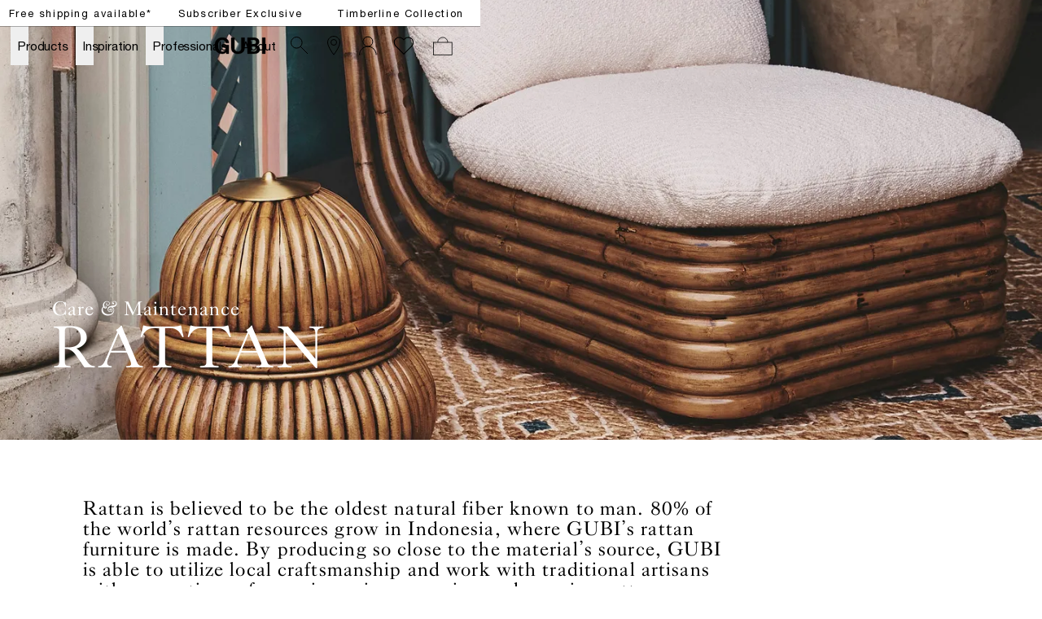

--- FILE ---
content_type: text/html; charset=utf-8
request_url: https://gubi.com/en/se/customer-service/care-and-maintenance/rattan
body_size: 35361
content:
<!DOCTYPE html><html lang="en-SE"><head><meta charSet="utf-8"/><title>Rattan - Care and Maintenance</title><meta name="robots" content="index,follow"/><meta name="description" content="Rattan is believed to be the oldest natural fiber known to man. 80% of the world’s rattan resources grow in Indonesia, where GUBI’s rattan furniture is made. By producing so close to the material’s source, GUBI is able to utilize local craftsmanship and work with traditional artisans with generations of experience in processing and weaving rattan."/><meta property="og:title" content="Rattan - Care and Maintenance"/><meta property="og:description" content="Rattan is believed to be the oldest natural fiber known to man. 80% of the world’s rattan resources grow in Indonesia, where GUBI’s rattan furniture is made. By producing so close to the material’s source, GUBI is able to utilize local craftsmanship and work with traditional artisans with generations of experience in processing and weaving rattan."/><meta property="og:url" content="https://gubi.com/en/se/customer-service/care-and-maintenance/rattan"/><meta property="og:type" content="website"/><meta property="og:locale" content="en_SE"/><link rel="canonical" href="https://gubi.com/en/se/customer-service/care-and-maintenance/rattan"/><meta class="elastic" name="type" content="page"/><meta class="elastic" name="document_title" content="Rattan - Care and Maintenance"/><meta class="elastic" property="og:image" name="image" content="https://media.umbraco.io/gubi-3-0/5zgfid0g/rattan_1.jpg?anchor=center&amp;mode=crop&amp;width=1200&amp;height=0&amp;upscale=false&amp;format=jpg&amp;quality=75"/><meta name="viewport" content="width=device-width, height=device-height, initial-scale=1.0, user-scalable=0, minimum-scale=1.0, maximum-scale=1.0"/><link rel="preconnect" href="https://media.gubi.com"/><link rel="dns-prefetch" href="https://media.gubi.com"/><link rel="alternate" hrefLang="en-AT" href="https://gubi.com/en/at/customer-service/care-and-maintenance/rattan"/><link rel="alternate" hrefLang="en-BE" href="https://gubi.com/en/be/customer-service/care-and-maintenance/rattan"/><link rel="alternate" hrefLang="en-BG" href="https://gubi.com/en/bg/customer-service/care-and-maintenance/rattan"/><link rel="alternate" hrefLang="en-HR" href="https://gubi.com/en/hr/customer-service/care-and-maintenance/rattan"/><link rel="alternate" hrefLang="en-CY" href="https://gubi.com/en/cy/customer-service/care-and-maintenance/rattan"/><link rel="alternate" hrefLang="en-CZ" href="https://gubi.com/en/cz/customer-service/care-and-maintenance/rattan"/><link rel="alternate" hrefLang="en-EE" href="https://gubi.com/en/ee/customer-service/care-and-maintenance/rattan"/><link rel="alternate" hrefLang="en-FI" href="https://gubi.com/en/fi/customer-service/care-and-maintenance/rattan"/><link rel="alternate" hrefLang="en-FR" href="https://gubi.com/en/fr/customer-service/care-and-maintenance/rattan"/><link rel="alternate" hrefLang="en-DE" href="https://gubi.com/en/de/customer-service/care-and-maintenance/rattan"/><link rel="alternate" hrefLang="en-GR" href="https://gubi.com/en/gr/customer-service/care-and-maintenance/rattan"/><link rel="alternate" hrefLang="en-HU" href="https://gubi.com/en/hu/customer-service/care-and-maintenance/rattan"/><link rel="alternate" hrefLang="en-IE" href="https://gubi.com/en/ie/customer-service/care-and-maintenance/rattan"/><link rel="alternate" hrefLang="en-IT" href="https://gubi.com/en/it/customer-service/care-and-maintenance/rattan"/><link rel="alternate" hrefLang="en-LV" href="https://gubi.com/en/lv/customer-service/care-and-maintenance/rattan"/><link rel="alternate" hrefLang="en-LT" href="https://gubi.com/en/lt/customer-service/care-and-maintenance/rattan"/><link rel="alternate" hrefLang="en-LU" href="https://gubi.com/en/lu/customer-service/care-and-maintenance/rattan"/><link rel="alternate" hrefLang="en-NL" href="https://gubi.com/en/nl/customer-service/care-and-maintenance/rattan"/><link rel="alternate" hrefLang="en-PL" href="https://gubi.com/en/pl/customer-service/care-and-maintenance/rattan"/><link rel="alternate" hrefLang="en-PT" href="https://gubi.com/en/pt/customer-service/care-and-maintenance/rattan"/><link rel="alternate" hrefLang="en-RO" href="https://gubi.com/en/ro/customer-service/care-and-maintenance/rattan"/><link rel="alternate" hrefLang="en-SK" href="https://gubi.com/en/sk/customer-service/care-and-maintenance/rattan"/><link rel="alternate" hrefLang="en-SI" href="https://gubi.com/en/si/customer-service/care-and-maintenance/rattan"/><link rel="alternate" hrefLang="en-ES" href="https://gubi.com/en/es/customer-service/care-and-maintenance/rattan"/><link rel="alternate" hrefLang="en-GB" href="https://gubi.com/en/gb/customer-service/care-and-maintenance/rattan"/><link rel="alternate" hrefLang="en-US" href="https://gubi.com/en/us/customer-service/care-and-maintenance/rattan"/><link rel="alternate" hrefLang="da-DK" href="https://gubi.com/en/dk/customer-service/care-and-maintenance/rattan"/><link rel="alternate" hrefLang="sv-SE" href="https://gubi.com/en/se/customer-service/care-and-maintenance/rattan"/><link rel="alternate" hrefLang="en" href="https://gubi.com/en/int/customer-service/care-and-maintenance/rattan"/><link rel="alternate" hrefLang="x-default" href="https://gubi.com/customer-service/care-and-maintenance/rattan"/><link rel="preconnect" href="https://policy.app.cookieinformation.com"/><link rel="preload" as="image" imageSrcSet="https://media.gubi.com/f1706978-278a-46a8-8a72-7d05a761c7be-128.webp 128w, https://media.gubi.com/f1706978-278a-46a8-8a72-7d05a761c7be-256.webp 256w, https://media.gubi.com/f1706978-278a-46a8-8a72-7d05a761c7be-384.webp 384w, https://media.gubi.com/f1706978-278a-46a8-8a72-7d05a761c7be-640.webp 640w, https://media.gubi.com/f1706978-278a-46a8-8a72-7d05a761c7be-750.webp 750w, https://media.gubi.com/f1706978-278a-46a8-8a72-7d05a761c7be-828.webp 828w, https://media.gubi.com/f1706978-278a-46a8-8a72-7d05a761c7be-1080.webp 1080w, https://media.gubi.com/f1706978-278a-46a8-8a72-7d05a761c7be-1200.webp 1200w, https://media.gubi.com/f1706978-278a-46a8-8a72-7d05a761c7be-1440.webp 1440w, https://media.gubi.com/f1706978-278a-46a8-8a72-7d05a761c7be-1920.webp 1920w" imageSizes="100vw"/><meta name="next-head-count" content="48"/><link rel="preload" href="/_next/static/media/5a9d0c78728c068f-s.p.woff2" as="font" type="font/woff2" crossorigin="anonymous" data-next-font="size-adjust"/><link rel="preload" href="/_next/static/media/c3b4dfebb32ed0fe-s.p.woff2" as="font" type="font/woff2" crossorigin="anonymous" data-next-font="size-adjust"/><link rel="preload" href="/_next/static/media/7ab6247461c9acb4-s.p.woff2" as="font" type="font/woff2" crossorigin="anonymous" data-next-font="size-adjust"/><link rel="preload" href="/_next/static/media/4291f48c2ea51320-s.p.ttf" as="font" type="font/ttf" crossorigin="anonymous" data-next-font="size-adjust"/><script id="gtag-setup" data-nscript="beforeInteractive">
            window.dataLayer = window.dataLayer || [];
            function gtag() {
              dataLayer.push(arguments);
            }
            
            gtag('consent', 'default', {
              ad_storage: 'denied',
              ad_user_data: 'denied',
              ad_personalization: 'denied',
              analytics_storage: 'denied',
              wait_for_update: 2000
            });

            gtag('set', 'ads_data_redaction', true);
          </script><link rel="preload" href="/_next/static/css/bf4f07860177a14d.css" as="style"/><link rel="stylesheet" href="/_next/static/css/bf4f07860177a14d.css" data-n-g=""/><link rel="preload" href="/_next/static/css/67c51eeb452d10a5.css" as="style"/><link rel="stylesheet" href="/_next/static/css/67c51eeb452d10a5.css" data-n-p=""/><noscript data-n-css=""></noscript><script defer="" nomodule="" src="/_next/static/chunks/polyfills-42372ed130431b0a.js"></script><script id="CookieConsent" src="https://policy.app.cookieinformation.com/uc.js" data-culture="EN" data-gcm-version="2.0" defer="" data-nscript="beforeInteractive"></script><script src="/_next/static/chunks/webpack-99cd57817f72c9cf.js" defer=""></script><script src="/_next/static/chunks/framework-17f8a62254bbb9d4.js" defer=""></script><script src="/_next/static/chunks/main-e952a9fe888d9a7a.js" defer=""></script><script src="/_next/static/chunks/pages/_app-0e60434e103c869a.js" defer=""></script><script src="/_next/static/chunks/5d416436-5dfa0e0c0cbd5e94.js" defer=""></script><script src="/_next/static/chunks/913-7a12382da0190dd4.js" defer=""></script><script src="/_next/static/chunks/704-657e2c15bcb9f7d2.js" defer=""></script><script src="/_next/static/chunks/605-d027f50b335954f3.js" defer=""></script><script src="/_next/static/chunks/402-6b9a439a3facb27c.js" defer=""></script><script src="/_next/static/chunks/358-ce694a78f2c6bc20.js" defer=""></script><script src="/_next/static/chunks/pages/%5Blanguage%5D/%5Bcountry%5D/%5B%5B...pages%5D%5D-27f6b12f0dac1b12.js" defer=""></script><script src="/_next/static/4fUuJ3kKoo5bSFGMX2rtb/_buildManifest.js" defer=""></script><script src="/_next/static/4fUuJ3kKoo5bSFGMX2rtb/_ssgManifest.js" defer=""></script><style id="__jsx-1121092785">:root{--helvetica:'__helvetical_7b63b4', '__helvetical_Fallback_7b63b4', Helvetica Neue LT Std Roman, Helvetica, Arial, sans-serif;--helvetica-md:'__helveticalMd_32a394', '__helveticalMd_Fallback_32a394', Helvetica Neue LT Std Roman, Helvetica, Arial, sans-serif;--kingscaslon:'__kingscaslon_14b343', '__kingscaslon_Fallback_14b343', Kings Caslon Display Typo, Times New Roman, Times, serif;--lato:'__lato_a88817', '__lato_Fallback_a88817'}</style></head><body class="loading"><noscript><iframe src="https://load.tracking.gubi.com/ns.html?id=GTM-T8WK6KH" height="0" width="0" style="display:none;visibility:hidden"></iframe></noscript><div id="__next"><style>#nprogress{pointer-events:none}#nprogress .bar{background:rgba(0,0,0,0.5);position:fixed;z-index:1600;top: 0;left:0;width:100%;height:2px}#nprogress .peg{display:block;position:absolute;right:0;width:100px;height:100%;;opacity:1;-webkit-transform:rotate(3deg) translate(0px,-4px);-ms-transform:rotate(3deg) translate(0px,-4px);transform:rotate(3deg) translate(0px,-4px)}#nprogress .spinner{display:block;position:fixed;z-index:1600;top: 15px;right:15px}#nprogress .spinner-icon{width:18px;height:18px;box-sizing:border-box;border:2px solid transparent;border-top-color:rgba(0,0,0,0.5);border-left-color:rgba(0,0,0,0.5);border-radius:50%;-webkit-animation:nprogress-spinner 400ms linear infinite;animation:nprogress-spinner 400ms linear infinite}.nprogress-custom-parent{overflow:hidden;position:relative}.nprogress-custom-parent #nprogress .bar,.nprogress-custom-parent #nprogress .spinner{position:absolute}@-webkit-keyframes nprogress-spinner{0%{-webkit-transform:rotate(0deg)}100%{-webkit-transform:rotate(360deg)}}@keyframes nprogress-spinner{0%{transform:rotate(0deg)}100%{transform:rotate(360deg)}}</style><div class="MarketMatchingModal_root__S2TNU"><div class="MarketMatchingModal_modal__avwsD"><div class="flex flex-col"><div class="bodyText max-w-md mb-5"><b>We think you are in Rest of the World</b><br/>Choose the country matching your desired destination.</div><div class="flex items-center gap-4"><div class="w-1/2"><button class="Button_root__2zY6r Button_primary__1FtNZ Button_small__bJsPG w-full !justify-start whitespace-nowrap"><span class="Button_label__nqdRN flex items-center gap-2"><img style="width:18px;aspect-ratio:1" src="https://media.gubi.com/countries/SE.svg" alt="Sweden"/><div class="overflow-hidden text-ellipsis">Sweden</div></span></button></div><a class="w-1/2" href="/en/int/customer-service/care-and-maintenance/rattan"><button class="Button_root__2zY6r Button_secondary__K4pe6 Button_small__bJsPG w-full !justify-start whitespace-nowrap"><span class="Button_label__nqdRN flex items-center gap-2"><img style="width:18px;aspect-ratio:1" src="https://media.gubi.com/countries/INT.svg" alt="int"/><div class="overflow-hidden text-ellipsis">Rest of the World</div></span></button></a></div><a class="Button_root__2zY6r Button_underline__nk3UM Button_noPadding__ZkciK !mt-5 w-fit"><span class="Button_label__nqdRN">See all countries</span></a></div></div></div><div data-header-space="false" class="Layout_root__mL46b relative" style="--top-nav-height:calc(var(--header-height) + 32px)"><div class="Navbar_rootWrapper__Ur0JQ" data-elastic-exclude="true"><aside class="Navbar_calloutRoot__v6stF"><div class="CalloutBanner_container__pOlQq CalloutBanner_mobile__qGHkY"><div class="CalloutBanner_swiperContainer__AyefJ"><div class="swiper CalloutBanner_root__2Wvod"><div class="swiper-wrapper"><div class="swiper-slide"><div class="TrustedHtml_root__km2l4 relative  px-0 justify-center items-center flex w-full !max-w-full  richText" style="--max-width:undefinedvw"><p><span class="linkHover"><a hrefLang="en-SE" data-link="next" href="/en/se/customer-service/shipping-and-delivery">Free shipping available*</a></span></p></div></div><div class="swiper-slide"><div class="TrustedHtml_root__km2l4 relative  px-0 justify-center items-center flex w-full !max-w-full  richText" style="--max-width:undefinedvw"><p><a hrefLang="en-SE" data-link="next" href="/en/se/newsletter/monthly-offer">Subscriber Exclusive</a></p></div></div><div class="swiper-slide"><div class="TrustedHtml_root__km2l4 relative  px-0 justify-center items-center flex w-full !max-w-full  richText" style="--max-width:undefinedvw"><p><a hrefLang="en-SE" data-link="next" href="/en/se/collections/lighting/timberline-collection"><span class="linkHover">Timberline Collection</span></a></p></div></div></div></div></div></div><div class="CalloutBanner_container__pOlQq CalloutBanner_desktop__s4H3L"><div class="TrustedHtml_root__km2l4 flex justify-center richText" style="--max-width:undefinedvw"><p><span class="linkHover"><a hrefLang="en-SE" data-link="next" href="/en/se/customer-service/shipping-and-delivery">Free shipping available*</a></span></p></div><div class="TrustedHtml_root__km2l4 flex justify-center richText" style="--max-width:undefinedvw"><p><a hrefLang="en-SE" data-link="next" href="/en/se/newsletter/monthly-offer">Subscriber Exclusive</a></p></div><div class="TrustedHtml_root__km2l4 flex justify-center richText" style="--max-width:undefinedvw"><p><a hrefLang="en-SE" data-link="next" href="/en/se/collections/lighting/timberline-collection"><span class="linkHover">Timberline Collection</span></a></p></div></div></aside><nav id="navbar-root" class="Navbar_root__V1dXU Navbar_transparent__oQoQL Navbar_withCartCount__lXzh_"><div id="navbar-background" class="Navbar_background__JHX8B"></div><div class="Navbar_content__rX_0n"><div class="Navbar_menuTrigger__zM_Tj Navbar_link__JVHkH"><button class="Navbar_menuTriggerButton__53yI8"><span class="Navbar_menuTriggerIcon__1oxhF"><svg width="24" height="24" viewBox="0 0 24 24" fill="none" xmlns="http://www.w3.org/2000/svg"><path fill-rule="evenodd" clip-rule="evenodd" d="M0 6.5L24 6.5V7.5L0 7.5L0 6.5ZM0 11.5L24 11.5V12.5L0 12.5L0 11.5ZM24 16.5L0 16.5L0 17.5L24 17.5V16.5Z" fill="currentColor"></path></svg></span></button></div><div class="Navbar_item__Pfqn_ Navbar_menuback__NCp63"><button class="Navbar_menubackButton__UjJLE"><span class="Navbar_chevronIcon__3Z_F7"><svg height="48" viewBox="0 0 9 48" width="9" xmlns="http://www.w3.org/2000/svg"><path d="m1.5618 24.0621 6.5581-6.4238c.2368-.2319.2407-.6118.0088-.8486-.2324-.2373-.6123-.2407-.8486-.0088l-7 6.8569c-.1157.1138-.1807.2695-.1802.4316.001.1621.0674.3174.1846.4297l7 6.7241c.1162.1118.2661.1675.4155.1675.1577 0 .3149-.062.4326-.1846.2295-.2388.2222-.6187-.0171-.8481z"></path></svg></span><span class="Navbar_menuBackChevronText__tn2Y6">Back</span></button></div><ul class="Navbar_list__Nz5We"><li class="Navbar_menu__0Q4yh Navbar_item__Pfqn_"><div class="Navbar_flyout__sQ2sl"><div class="Navbar_menuList__xRlJO"><div class="Navbar_item__Pfqn_ Navbar_itemMenu__lJM23"><div class="Navbar_submenuTriggerGroup__88q2D"><div class="Navbar_submenuTriggerItem__vc16m"><ul class="Navbar_submenuTriggerItemList__slLJ3"><li class="Navbar_submenuTriggerItemListItem__HYx4u"><a hrefLang="en-SE" class="Navbar_menuTriggerButton__53yI8" data-link="next" href="/en/se/customer-service/retailers"><svg width="24" height="24" viewBox="0 0 24 24" fill="none" xmlns="http://www.w3.org/2000/svg"><path d="M19.5 8C19.5 9.40191 19.0292 11.0796 18.2892 12.8372C17.5526 14.5867 16.5665 16.3754 15.5742 17.988C14.5827 19.5991 13.5904 21.0256 12.8456 22.0497C12.5028 22.5211 12.2128 22.9066 12 23.1851C11.7872 22.9066 11.4972 22.5211 11.1544 22.0497C10.4096 21.0256 9.41729 19.5991 8.42583 17.988C7.4335 16.3754 6.44742 14.5867 5.71082 12.8372C4.97076 11.0796 4.5 9.40191 4.5 8C4.5 3.85786 7.85786 0.5 12 0.5C16.1421 0.5 19.5 3.85786 19.5 8Z" stroke="currentColor"></path><circle cx="12" cy="8" r="3.5" stroke="currentColor"></circle></svg></a></li><li class="Navbar_submenuTriggerItemListItem__HYx4u"><a hrefLang="en-SE" class="Navbar_menuTriggerButton__53yI8" data-link="next" href="/en/se/newsletter"><div class="Navbar_newsletterWrapper__jy6Pq"><svg class="Navbar_newsletterIcon__SgAn_" version="1.1" id="Layer_1" xmlns="http://www.w3.org/2000/svg" xmlns:xlink="http://www.w3.org/1999/xlink" x="0px" y="0px" viewBox="0 0 799.7 550.4" xml:space="preserve"><rect x="59.9" y="59.3" class="st0" width="683.1" height="430.8"></rect><polyline class="st0" points="59.9,99.9 401.4,317.7 742.9,99.9 "></polyline></svg></div></a></li><li class="Navbar_submenuTriggerItemListItem__HYx4u"><div class="Navbar_wishlistWrapper__XZ0XE"><a hrefLang="en-SE" class="Navbar_menuTriggerButton__53yI8" data-link="next" href="/en/se/wishlist"><svg width="28" height="23" viewBox="0 0 14 12" fill="none" xmlns="http://www.w3.org/2000/svg"><path d="M12.1354 1.39167C10.852 0.166666 8.86871 0.166666 7.58538 1.39167L7.00205 2.03333L6.36038 1.39167C5.07705 0.166666 3.09371 0.166666 1.81038 1.39167C0.527048 2.61667 0.585381 4.65833 1.81038 5.94167L2.45205 6.58333L7.00205 11.1333L11.552 6.58333L12.1937 5.94167C13.3604 4.65833 13.3604 2.675 12.1354 1.39167Z" stroke="white" stroke-width="0.583333" stroke-miterlimit="10"></path></svg></a></div></li></ul></div></div></div><div class="Navbar_item__Pfqn_ Navbar_itemMenu__lJM23 Navbar_itemSubmenu__y3PEK"><ul class="Navbar_submenuTriggerGroup__88q2D"><li class="Navbar_submenuTriggerItem__vc16m"><a hrefLang="en-SE" target="" class="Navbar_link__JVHkH Navbar_submenuTriggerLink__hC6H0" data-link="next" href="/en/se/categories/all-products"><span class="Navbar_linkText__K874Q Navbar_underlineAnimation__UiPeR">Products</span><span class="Navbar_linkChevron__AMfRJ"><svg height="48" viewBox="0 0 9 48" width="9" xmlns="http://www.w3.org/2000/svg"><path d="m1.5618 24.0621 6.5581-6.4238c.2368-.2319.2407-.6118.0088-.8486-.2324-.2373-.6123-.2407-.8486-.0088l-7 6.8569c-.1157.1138-.1807.2695-.1802.4316.001.1621.0674.3174.1846.4297l7 6.7241c.1162.1118.2661.1675.4155.1675.1577 0 .3149-.062.4326-.1846.2295-.2388.2222-.6187-.0171-.8481z"></path></svg></span></a></li><li class="Navbar_submenuTriggerItem__vc16m"><button class="Navbar_submenuTriggerButton__rtGk8"></button></li></ul><div class="Navbar_submenu__U1wqb Navbar_flyout__sQ2sl"><div class="Navbar_flyoutScrollContainer__yCRtN" data-scroll="true"><div class="Navbar_submenuContent__frv0O"><div class="Navbar_submenuContentLeft__wmc2V"><div class="Navbar_submenuGroup__tgs2E"><p class="Navbar_submenuHeader__yJjTj"><a hrefLang="en-SE" target="" class="Navbar_submenuHeaderLink__lG_Bv" data-link="next" href="/en/se/categories/seating"><span class="Navbar_submenuHeaderLinkText__CZnlj Navbar_underlineAnimation__UiPeR">Seating</span></a></p><ul class="Navbar_submenuList__sZLgA"><li class="Navbar_submenuListItem__o90ZG"><a hrefLang="en-SE" target="" class="Navbar_submenuLink__pP9N6" data-link="next" href="/en/se/categories/seating/dining-chairs"><span class="Navbar_submenuLinkText__Dtvr7 Navbar_underlineAnimation__UiPeR">Dining Chairs</span></a></li><li class="Navbar_submenuListItem__o90ZG"><a hrefLang="en-SE" target="" class="Navbar_submenuLink__pP9N6" data-link="next" href="/en/se/categories/seating/lounge-chairs"><span class="Navbar_submenuLinkText__Dtvr7 Navbar_underlineAnimation__UiPeR">Lounge Chairs</span></a></li><li class="Navbar_submenuListItem__o90ZG"><a hrefLang="en-SE" target="" class="Navbar_submenuLink__pP9N6" data-link="next" href="/en/se/categories/seating/sofas"><span class="Navbar_submenuLinkText__Dtvr7 Navbar_underlineAnimation__UiPeR">Sofas</span></a></li><li class="Navbar_submenuListItem__o90ZG"><a hrefLang="en-SE" target="" class="Navbar_submenuLink__pP9N6" data-link="next" href="/en/se/categories/seating/ottomans-poufs"><span class="Navbar_submenuLinkText__Dtvr7 Navbar_underlineAnimation__UiPeR">Ottomans &amp; Poufs</span></a></li><li class="Navbar_submenuListItem__o90ZG"><a hrefLang="en-SE" target="" class="Navbar_submenuLink__pP9N6" data-link="next" href="/en/se/categories/seating/stools-bar-chairs"><span class="Navbar_submenuLinkText__Dtvr7 Navbar_underlineAnimation__UiPeR">Stools &amp; Bar Chairs</span></a></li><li class="Navbar_submenuListItem__o90ZG"><a hrefLang="en-SE" target="" class="Navbar_submenuLink__pP9N6" data-link="next" href="/en/se/categories/seating/meeting-chairs"><span class="Navbar_submenuLinkText__Dtvr7 Navbar_underlineAnimation__UiPeR">Meeting Chairs</span></a></li></ul></div><div class="Navbar_submenuGroup__tgs2E"><p class="Navbar_submenuHeader__yJjTj"><a hrefLang="en-SE" target="" class="Navbar_submenuHeaderLink__lG_Bv" data-link="next" href="/en/se/categories/lighting"><span class="Navbar_submenuHeaderLinkText__CZnlj Navbar_underlineAnimation__UiPeR">Lighting</span></a></p><ul class="Navbar_submenuList__sZLgA"><li class="Navbar_submenuListItem__o90ZG"><a hrefLang="en-SE" target="" class="Navbar_submenuLink__pP9N6" data-link="next" href="/en/se/categories/lighting/portable-lamps"><span class="Navbar_submenuLinkText__Dtvr7 Navbar_underlineAnimation__UiPeR">Portable Lamps</span></a></li><li class="Navbar_submenuListItem__o90ZG"><a hrefLang="en-SE" target="" class="Navbar_submenuLink__pP9N6" data-link="next" href="/en/se/categories/lighting/table-lamps"><span class="Navbar_submenuLinkText__Dtvr7 Navbar_underlineAnimation__UiPeR">Table Lamps</span></a></li><li class="Navbar_submenuListItem__o90ZG"><a hrefLang="en-SE" target="" class="Navbar_submenuLink__pP9N6" data-link="next" href="/en/se/categories/lighting/floor-lamps"><span class="Navbar_submenuLinkText__Dtvr7 Navbar_underlineAnimation__UiPeR">Floor Lamps</span></a></li><li class="Navbar_submenuListItem__o90ZG"><a hrefLang="en-SE" target="" class="Navbar_submenuLink__pP9N6" data-link="next" href="/en/se/categories/lighting/pendants"><span class="Navbar_submenuLinkText__Dtvr7 Navbar_underlineAnimation__UiPeR">Pendants</span></a></li><li class="Navbar_submenuListItem__o90ZG"><a hrefLang="en-SE" target="" class="Navbar_submenuLink__pP9N6" data-link="next" href="/en/se/categories/lighting/wall-ceiling-lamps"><span class="Navbar_submenuLinkText__Dtvr7 Navbar_underlineAnimation__UiPeR">Wall &amp; Ceiling Lamps</span></a></li></ul></div><div class="Navbar_submenuGroup__tgs2E"><p class="Navbar_submenuHeader__yJjTj"><a hrefLang="en-SE" target="" class="Navbar_submenuHeaderLink__lG_Bv" data-link="next" href="/en/se/categories/tables"><span class="Navbar_submenuHeaderLinkText__CZnlj Navbar_underlineAnimation__UiPeR">Tables</span></a></p><ul class="Navbar_submenuList__sZLgA"><li class="Navbar_submenuListItem__o90ZG"><a hrefLang="en-SE" target="" class="Navbar_submenuLink__pP9N6" data-link="next" href="/en/se/categories/desks-storage/desks"><span class="Navbar_submenuLinkText__Dtvr7 Navbar_underlineAnimation__UiPeR">Desks</span></a></li><li class="Navbar_submenuListItem__o90ZG"><a hrefLang="en-SE" target="" class="Navbar_submenuLink__pP9N6" data-link="next" href="/en/se/categories/tables/dining-tables"><span class="Navbar_submenuLinkText__Dtvr7 Navbar_underlineAnimation__UiPeR">Dining Tables</span></a></li><li class="Navbar_submenuListItem__o90ZG"><a hrefLang="en-SE" target="" class="Navbar_submenuLink__pP9N6" data-link="next" href="/en/se/categories/tables/coffee-tables"><span class="Navbar_submenuLinkText__Dtvr7 Navbar_underlineAnimation__UiPeR">Coffee Tables</span></a></li><li class="Navbar_submenuListItem__o90ZG"><a hrefLang="en-SE" target="" class="Navbar_submenuLink__pP9N6" data-link="next" href="/en/se/categories/tables/lounge-tables"><span class="Navbar_submenuLinkText__Dtvr7 Navbar_underlineAnimation__UiPeR">Lounge Tables</span></a></li><li class="Navbar_submenuListItem__o90ZG"><a hrefLang="en-SE" target="" class="Navbar_submenuLink__pP9N6" data-link="next" href="/en/se/categories/tables/bar-tables"><span class="Navbar_submenuLinkText__Dtvr7 Navbar_underlineAnimation__UiPeR">Bar Tables</span></a></li><li class="Navbar_submenuListItem__o90ZG"><a hrefLang="en-SE" target="" class="Navbar_submenuLink__pP9N6" data-link="next" href="/en/se/categories/tables/consoles"><span class="Navbar_submenuLinkText__Dtvr7 Navbar_underlineAnimation__UiPeR">Consoles</span></a></li></ul></div><div class="Navbar_submenuGroup__tgs2E"><p class="Navbar_submenuHeader__yJjTj"><a hrefLang="en-SE" target="" class="Navbar_submenuHeaderLink__lG_Bv" data-link="next" href="/en/se/categories/all-products"><span class="Navbar_submenuHeaderLinkText__CZnlj Navbar_underlineAnimation__UiPeR">Other</span></a></p><ul class="Navbar_submenuList__sZLgA"><li class="Navbar_submenuListItem__o90ZG"><a hrefLang="en-SE" target="" class="Navbar_submenuLink__pP9N6" data-link="next" href="/en/se/categories/mirrors"><span class="Navbar_submenuLinkText__Dtvr7 Navbar_underlineAnimation__UiPeR">Mirrors</span></a></li><li class="Navbar_submenuListItem__o90ZG"><a hrefLang="en-SE" target="" class="Navbar_submenuLink__pP9N6" data-link="next" href="/en/se/categories/desks-storage/storage"><span class="Navbar_submenuLinkText__Dtvr7 Navbar_underlineAnimation__UiPeR">Storage</span></a></li><li class="Navbar_submenuListItem__o90ZG"><a hrefLang="en-SE" target="" class="Navbar_submenuLink__pP9N6" data-link="next" href="/en/se/categories/rugs-objects/rugs"><span class="Navbar_submenuLinkText__Dtvr7 Navbar_underlineAnimation__UiPeR">Rugs</span></a></li><li class="Navbar_submenuListItem__o90ZG"><a hrefLang="en-SE" target="" class="Navbar_submenuLink__pP9N6" data-link="next" href="/en/se/categories/rugs-objects/objects"><span class="Navbar_submenuLinkText__Dtvr7 Navbar_underlineAnimation__UiPeR">Objects</span></a></li><li class="Navbar_submenuListItem__o90ZG"><a hrefLang="en-SE" target="" class="Navbar_submenuLink__pP9N6" data-link="next" href="/en/se/categories/spare-parts"><span class="Navbar_submenuLinkText__Dtvr7 Navbar_underlineAnimation__UiPeR">Spare parts</span></a></li><li class="Navbar_submenuListItem__o90ZG"><a hrefLang="en-SE" target="" class="Navbar_submenuLink__pP9N6" data-link="next" href="/en/se/categories/all-products"><span class="Navbar_submenuLinkText__Dtvr7 Navbar_underlineAnimation__UiPeR">All Products</span></a></li></ul></div><div class="Navbar_submenuGroup__tgs2E"><p class="Navbar_submenuHeader__yJjTj"><a hrefLang="en-SE" target="" class="Navbar_submenuHeaderLink__lG_Bv" data-link="next" href="/en/se/categories/outdoor"><span class="Navbar_submenuHeaderLinkText__CZnlj Navbar_underlineAnimation__UiPeR">Outdoor</span></a></p><ul class="Navbar_submenuList__sZLgA"><li class="Navbar_submenuListItem__o90ZG"><a hrefLang="en-SE" target="" class="Navbar_submenuLink__pP9N6" data-link="next" href="/en/se/categories/outdoor/outdoor-seating"><span class="Navbar_submenuLinkText__Dtvr7 Navbar_underlineAnimation__UiPeR">Seating</span></a></li><li class="Navbar_submenuListItem__o90ZG"><a hrefLang="en-SE" target="" class="Navbar_submenuLink__pP9N6" data-link="next" href="/en/se/categories/outdoor/outdoor-tables"><span class="Navbar_submenuLinkText__Dtvr7 Navbar_underlineAnimation__UiPeR">Tables</span></a></li><li class="Navbar_submenuListItem__o90ZG"><a hrefLang="en-SE" target="" class="Navbar_submenuLink__pP9N6" data-link="next" href="/en/se/categories/outdoor/outdoor-lighting"><span class="Navbar_submenuLinkText__Dtvr7 Navbar_underlineAnimation__UiPeR">Lighting</span></a></li></ul></div><div class="Navbar_submenuGroup__tgs2E"><p class="Navbar_submenuHeader__yJjTj"><a hrefLang="en-SE" target="" class="Navbar_submenuHeaderLink__lG_Bv" data-link="next" href="/en/se/categories/news"><span class="Navbar_submenuHeaderLinkText__CZnlj Navbar_underlineAnimation__UiPeR">News</span></a></p><ul class="Navbar_submenuList__sZLgA"></ul></div></div><div class="Navbar_submenuContentRight__nh9VX"><a hrefLang="en-SE" target="" class="Navbar_submenuContentElement__d6MiF Navbar_flyoutItem__IJknO" data-link="next" href="/en/se/products/elogio-sofa"><span class="Navbar_submenuContentElementImageWrapper__j4Ayk"><div data-id="712c00da-f626-49b7-84ad-82864f4cdba5" class="Media_observer__CZAVc Navbar_submenuContentElementContainer__mg_l1"><video preload="none" role="presentation" playsinline="" autoplay="" muted="" loop="" poster="https://media.umbraco.io/stage-gubi-3-0/media/4kghzdw5/712c00da-f626-49b7-84ad-82864f4cdba5.png" class="Navbar_submenuContentElementImage__ns2sM Media_desktop__5nzJx"></video><video preload="none" role="presentation" playsinline="" autoplay="" muted="" loop="" class="Navbar_submenuContentElementImage__ns2sM Media_mobile__Tobtk"></video></div></span><span class="Navbar_submenuContentElementContent__GT7w3"><h2 class="Navbar_header__D8iOH"><span class="Navbar_headerLinkText__C61vu Navbar_underlineAnimation__UiPeR">ELOGIO SOFA</span></h2><div class="TrustedHtml_root__km2l4 Navbar_body__WGxUS richText" style="--max-width:undefinedvw"><p>First launched in 1974, Afra and Tobia Scarpa’s Elogio sofa redefined living rooms with its deep comfort and architectural elegance.</p></div></span></a><a hrefLang="en-SE" target="" class="Navbar_submenuContentElement__d6MiF Navbar_flyoutItem__IJknO" data-link="next" href="/en/se/products/f300-lounge-chair"><span class="Navbar_submenuContentElementImageWrapper__j4Ayk"><div data-id="24036261-ec43-43c2-80cf-be92b770930b" class="Media_observer__CZAVc Navbar_submenuContentElementContainer__mg_l1"><picture><source media="(min-width: 0px)"/><img id="24036261-ec43-43c2-80cf-be92b770930b" alt="" class="Navbar_submenuContentElementImage__ns2sM Media_image__OhQyf"/></picture></div></span><span class="Navbar_submenuContentElementContent__GT7w3"><h2 class="Navbar_header__D8iOH"><span class="Navbar_headerLinkText__C61vu Navbar_underlineAnimation__UiPeR">F300 LOUNGE CHAIR</span></h2><div class="TrustedHtml_root__km2l4 Navbar_body__WGxUS richText" style="--max-width:undefinedvw"><p>1960s sculptural seating sensation makes its long-awaited comeback</p></div></span></a></div></div></div></div></div><div class="Navbar_item__Pfqn_ Navbar_itemMenu__lJM23 Navbar_itemSubmenu__y3PEK"><ul class="Navbar_submenuTriggerGroup__88q2D"><li class="Navbar_submenuTriggerItem__vc16m"><a hrefLang="en-SE" target="" class="Navbar_link__JVHkH Navbar_submenuTriggerLink__hC6H0" data-link="next" href="/en/se/stories"><span class="Navbar_linkText__K874Q Navbar_underlineAnimation__UiPeR">Inspiration</span><span class="Navbar_linkChevron__AMfRJ"><svg height="48" viewBox="0 0 9 48" width="9" xmlns="http://www.w3.org/2000/svg"><path d="m1.5618 24.0621 6.5581-6.4238c.2368-.2319.2407-.6118.0088-.8486-.2324-.2373-.6123-.2407-.8486-.0088l-7 6.8569c-.1157.1138-.1807.2695-.1802.4316.001.1621.0674.3174.1846.4297l7 6.7241c.1162.1118.2661.1675.4155.1675.1577 0 .3149-.062.4326-.1846.2295-.2388.2222-.6187-.0171-.8481z"></path></svg></span></a></li><li class="Navbar_submenuTriggerItem__vc16m"><button class="Navbar_submenuTriggerButton__rtGk8"></button></li></ul><div class="Navbar_submenu__U1wqb Navbar_flyout__sQ2sl"><div class="Navbar_flyoutScrollContainer__yCRtN" data-scroll="true"><div class="Navbar_submenuContent__frv0O"><div class="Navbar_submenuContentLeft__wmc2V"><div class="Navbar_submenuGroup__tgs2E"><p class="Navbar_submenuHeader__yJjTj"><a hrefLang="en-SE" target="" class="Navbar_submenuHeaderLink__lG_Bv" data-link="next" href="/en/se/collections"><span class="Navbar_submenuHeaderLinkText__CZnlj Navbar_underlineAnimation__UiPeR">Collections</span></a></p><ul class="Navbar_submenuList__sZLgA"><li class="Navbar_submenuListItem__o90ZG"><a class="Navbar_submenuLink__pP9N6" href="/collections?category=SEATING" target=""><span class="Navbar_submenuLinkText__Dtvr7 Navbar_underlineAnimation__UiPeR">Seating</span></a></li><li class="Navbar_submenuListItem__o90ZG"><a class="Navbar_submenuLink__pP9N6" href="/collections?category=TABLES" target=""><span class="Navbar_submenuLinkText__Dtvr7 Navbar_underlineAnimation__UiPeR">Tables</span></a></li><li class="Navbar_submenuListItem__o90ZG"><a class="Navbar_submenuLink__pP9N6" href="/collections?category=OUTDOOR" target=""><span class="Navbar_submenuLinkText__Dtvr7 Navbar_underlineAnimation__UiPeR">Outdoor</span></a></li><li class="Navbar_submenuListItem__o90ZG"><a class="Navbar_submenuLink__pP9N6" href="/collections?category=LIGHTING" target=""><span class="Navbar_submenuLinkText__Dtvr7 Navbar_underlineAnimation__UiPeR">Lighting</span></a></li><li class="Navbar_submenuListItem__o90ZG"><a class="Navbar_submenuLink__pP9N6" href="/collections?category=MIRRORS" target=""><span class="Navbar_submenuLinkText__Dtvr7 Navbar_underlineAnimation__UiPeR">Mirrors</span></a></li><li class="Navbar_submenuListItem__o90ZG"><a class="Navbar_submenuLink__pP9N6" href="/collections?category=DESK+%26+STORAGE" target=""><span class="Navbar_submenuLinkText__Dtvr7 Navbar_underlineAnimation__UiPeR">Desk &amp; Storage</span></a></li><li class="Navbar_submenuListItem__o90ZG"><a class="Navbar_submenuLink__pP9N6" href="/collections?category=RUGS+%26+OBJECTS" target=""><span class="Navbar_submenuLinkText__Dtvr7 Navbar_underlineAnimation__UiPeR">Rugs &amp; Objects</span></a></li></ul></div><div class="Navbar_submenuGroup__tgs2E"><p class="Navbar_submenuHeader__yJjTj"><a hrefLang="en-SE" target="" class="Navbar_submenuHeaderLink__lG_Bv" data-link="next" href="/en/se/designers"><span class="Navbar_submenuHeaderLinkText__CZnlj Navbar_underlineAnimation__UiPeR">Designers</span></a></p><ul class="Navbar_submenuList__sZLgA"><li class="Navbar_submenuListItem__o90ZG"><a hrefLang="en-SE" target="" class="Navbar_submenuLink__pP9N6" data-link="next" href="/en/se/designers/carlo-de-carli"><span class="Navbar_submenuLinkText__Dtvr7 Navbar_underlineAnimation__UiPeR">Carlo de Carli</span></a></li><li class="Navbar_submenuListItem__o90ZG"><a hrefLang="en-SE" target="" class="Navbar_submenuLink__pP9N6" data-link="next" href="/en/se/designers/paavo-tynell"><span class="Navbar_submenuLinkText__Dtvr7 Navbar_underlineAnimation__UiPeR">Paavo Tynell</span></a></li><li class="Navbar_submenuListItem__o90ZG"><a hrefLang="en-SE" target="" class="Navbar_submenuLink__pP9N6" data-link="next" href="/en/se/designers/pierre-paulin"><span class="Navbar_submenuLinkText__Dtvr7 Navbar_underlineAnimation__UiPeR">Pierre Paulin</span></a></li><li class="Navbar_submenuListItem__o90ZG"><a hrefLang="en-SE" target="" class="Navbar_submenuLink__pP9N6" data-link="next" href="/en/se/designers/gabriella-crespi"><span class="Navbar_submenuLinkText__Dtvr7 Navbar_underlineAnimation__UiPeR">Gabriella Crespi</span></a></li><li class="Navbar_submenuListItem__o90ZG"><a hrefLang="en-SE" target="" class="Navbar_submenuLink__pP9N6" data-link="next" href="/en/se/designers/gamfratesi"><span class="Navbar_submenuLinkText__Dtvr7 Navbar_underlineAnimation__UiPeR">GamFratesi</span></a></li><li class="Navbar_submenuListItem__o90ZG"><a hrefLang="en-SE" target="" class="Navbar_submenuLink__pP9N6" data-link="next" href="/en/se/designers/greta-m-grossman"><span class="Navbar_submenuLinkText__Dtvr7 Navbar_underlineAnimation__UiPeR">Greta M Grossman</span></a></li><li class="Navbar_submenuListItem__o90ZG"><a hrefLang="en-SE" target="" class="Navbar_submenuLink__pP9N6" data-link="next" href="/en/se/designers"><span class="Navbar_submenuLinkText__Dtvr7 Navbar_underlineAnimation__UiPeR">All Designers</span></a></li></ul></div><div class="Navbar_submenuGroup__tgs2E"><p class="Navbar_submenuHeader__yJjTj"><a hrefLang="en-SE" target="" class="Navbar_submenuHeaderLink__lG_Bv" data-link="next" href="/en/se/stories"><span class="Navbar_submenuHeaderLinkText__CZnlj Navbar_underlineAnimation__UiPeR">Stories</span></a></p><ul class="Navbar_submenuList__sZLgA"><li class="Navbar_submenuListItem__o90ZG"><a class="Navbar_submenuLink__pP9N6" href="/stories?category=collaborations" target=""><span class="Navbar_submenuLinkText__Dtvr7 Navbar_underlineAnimation__UiPeR">Collaborations</span></a></li><li class="Navbar_submenuListItem__o90ZG"><a class="Navbar_submenuLink__pP9N6" href="/stories?category=designs" target=""><span class="Navbar_submenuLinkText__Dtvr7 Navbar_underlineAnimation__UiPeR">Designs</span></a></li><li class="Navbar_submenuListItem__o90ZG"><a class="Navbar_submenuLink__pP9N6" href="/stories?category=events" target=""><span class="Navbar_submenuLinkText__Dtvr7 Navbar_underlineAnimation__UiPeR">Events</span></a></li><li class="Navbar_submenuListItem__o90ZG"><a class="Navbar_submenuLink__pP9N6" href="/stories?category=habitats" target=""><span class="Navbar_submenuLinkText__Dtvr7 Navbar_underlineAnimation__UiPeR">Habitats</span></a></li><li class="Navbar_submenuListItem__o90ZG"><a hrefLang="en-SE" target="" class="Navbar_submenuLink__pP9N6" data-link="next" href="/en/se/raisonne"><span class="Navbar_submenuLinkText__Dtvr7 Navbar_underlineAnimation__UiPeR">Raisonné</span></a></li></ul></div><div class="Navbar_submenuGroup__tgs2E"><p class="Navbar_submenuHeader__yJjTj"><a hrefLang="en-SE" target="" class="Navbar_submenuHeaderLink__lG_Bv" data-link="next" href="/en/se/upholstery"><span class="Navbar_submenuHeaderLinkText__CZnlj Navbar_underlineAnimation__UiPeR">More</span></a></p><ul class="Navbar_submenuList__sZLgA"><li class="Navbar_submenuListItem__o90ZG"><a class="Navbar_submenuLink__pP9N6" href="https://gubi.com/upholstery" target="_blank"><span class="Navbar_submenuLinkText__Dtvr7 Navbar_underlineAnimation__UiPeR">Upholstery</span></a></li><li class="Navbar_submenuListItem__o90ZG"><a hrefLang="en-SE" target="" class="Navbar_submenuLink__pP9N6" data-link="next" href="/en/se/customer-service/care-and-maintenance"><span class="Navbar_submenuLinkText__Dtvr7 Navbar_underlineAnimation__UiPeR">Care &amp; Maintenance</span></a></li><li class="Navbar_submenuListItem__o90ZG"><a hrefLang="en-SE" target="" class="Navbar_submenuLink__pP9N6" data-link="next" href="/en/se/customer-service/materials"><span class="Navbar_submenuLinkText__Dtvr7 Navbar_underlineAnimation__UiPeR">Materials</span></a></li></ul></div></div><div class="Navbar_submenuContentRight__nh9VX"><a hrefLang="en-SE" target="" class="Navbar_submenuContentElement__d6MiF Navbar_flyoutItem__IJknO" data-link="next" href="/en/se/stories/pieter-peulen"><span class="Navbar_submenuContentElementImageWrapper__j4Ayk"><div data-id="828f9574-b6a1-41da-9fa0-703fd3b29e96" class="Media_observer__CZAVc Navbar_submenuContentElementContainer__mg_l1"><picture><source media="(min-width: 0px)"/><img id="828f9574-b6a1-41da-9fa0-703fd3b29e96" alt="" class="Navbar_submenuContentElementImage__ns2sM Media_image__OhQyf"/></picture></div></span><span class="Navbar_submenuContentElementContent__GT7w3"><h2 class="Navbar_header__D8iOH"><span class="Navbar_headerLinkText__C61vu Navbar_underlineAnimation__UiPeR">AT HOME WITH PIETER PEULEN</span></h2><div class="TrustedHtml_root__km2l4 Navbar_body__WGxUS richText" style="--max-width:undefinedvw"><p>Belgian photographer Pieter Peulen welcomed us into his serene Zonhoven home where vintage meets modernist.</p></div></span></a><a hrefLang="en-SE" target="" class="Navbar_submenuContentElement__d6MiF Navbar_flyoutItem__IJknO" data-link="next" href="/en/se/stories/claude-cartier"><span class="Navbar_submenuContentElementImageWrapper__j4Ayk"><div data-id="de3cccd6-b982-4a0f-b39d-73d747e756b6" class="Media_observer__CZAVc Navbar_submenuContentElementContainer__mg_l1"><picture><source media="(min-width: 0px)"/><img id="de3cccd6-b982-4a0f-b39d-73d747e756b6" alt="" class="Navbar_submenuContentElementImage__ns2sM Media_image__OhQyf"/></picture></div></span><span class="Navbar_submenuContentElementContent__GT7w3"><h2 class="Navbar_header__D8iOH"><span class="Navbar_headerLinkText__C61vu Navbar_underlineAnimation__UiPeR">CLAUDE CARTIER DÉCORATION</span></h2><div class="TrustedHtml_root__km2l4 Navbar_body__WGxUS richText" style="--max-width:undefinedvw"><p>Fabien Louvier, the chief executive and artistic director of Lyon-based Claude Cartier Décoration reflects on a handful of notable projects and shares what makes them so memorable.</p></div></span></a></div></div></div></div></div><div class="Navbar_item__Pfqn_ Navbar_itemMenu__lJM23 Navbar_itemSubmenu__y3PEK"><ul class="Navbar_submenuTriggerGroup__88q2D"><li class="Navbar_submenuTriggerItem__vc16m"><a hrefLang="en-SE" target="" class="Navbar_link__JVHkH Navbar_submenuTriggerLink__hC6H0" data-link="next" href="/en/se/professional"><span class="Navbar_linkText__K874Q Navbar_underlineAnimation__UiPeR">Professionals</span><span class="Navbar_linkChevron__AMfRJ"><svg height="48" viewBox="0 0 9 48" width="9" xmlns="http://www.w3.org/2000/svg"><path d="m1.5618 24.0621 6.5581-6.4238c.2368-.2319.2407-.6118.0088-.8486-.2324-.2373-.6123-.2407-.8486-.0088l-7 6.8569c-.1157.1138-.1807.2695-.1802.4316.001.1621.0674.3174.1846.4297l7 6.7241c.1162.1118.2661.1675.4155.1675.1577 0 .3149-.062.4326-.1846.2295-.2388.2222-.6187-.0171-.8481z"></path></svg></span></a></li><li class="Navbar_submenuTriggerItem__vc16m"><button class="Navbar_submenuTriggerButton__rtGk8"></button></li></ul><div class="Navbar_submenu__U1wqb Navbar_flyout__sQ2sl"><div class="Navbar_flyoutScrollContainer__yCRtN" data-scroll="true"><div class="Navbar_submenuContent__frv0O"><div class="Navbar_submenuContentLeft__wmc2V"><div class="Navbar_submenuGroup__tgs2E"><p class="Navbar_submenuHeader__yJjTj"><a hrefLang="en-SE" target="" class="Navbar_submenuHeaderLink__lG_Bv" data-link="next" href="/en/se/professional"><span class="Navbar_submenuHeaderLinkText__CZnlj Navbar_underlineAnimation__UiPeR">Tools</span></a></p><ul class="Navbar_submenuList__sZLgA"><li class="Navbar_submenuListItem__o90ZG"><a hrefLang="en-SE" target="" class="Navbar_submenuLink__pP9N6" data-link="next" href="/en/se/newsletter/professional-newsletter"><span class="Navbar_submenuLinkText__Dtvr7 Navbar_underlineAnimation__UiPeR">Events &amp; Promotions</span></a></li><li class="Navbar_submenuListItem__o90ZG"><a hrefLang="en-SE" target="" class="Navbar_submenuLink__pP9N6" data-link="next" href="/en/se/configurator/elogio"><span class="Navbar_submenuLinkText__Dtvr7 Navbar_underlineAnimation__UiPeR">Elogio sofa configurator</span></a></li><li class="Navbar_submenuListItem__o90ZG"><a class="Navbar_submenuLink__pP9N6" href="https://gubi.presscloud.com/digitalshowroom/#/gallery/Professionals---Price-Books-%2526-Lists" target="_blank"><span class="Navbar_submenuLinkText__Dtvr7 Navbar_underlineAnimation__UiPeR">Pricing</span></a></li><li class="Navbar_submenuListItem__o90ZG"><a class="Navbar_submenuLink__pP9N6" href="https://gubi.presscloud.com/digitalshowroom/#/gallery/Professionals---Catalogues" target="_blank"><span class="Navbar_submenuLinkText__Dtvr7 Navbar_underlineAnimation__UiPeR">Catalogs</span></a></li><li class="Navbar_submenuListItem__o90ZG"><a class="Navbar_submenuLink__pP9N6" href="https://gubi.presscloud.com/digitalshowroom/#/gallery/Professionals---2D-%2526-3D-Files" target="_blank"><span class="Navbar_submenuLinkText__Dtvr7 Navbar_underlineAnimation__UiPeR">2D &amp; 3D Files</span></a></li><li class="Navbar_submenuListItem__o90ZG"><a class="Navbar_submenuLink__pP9N6" href="https://gubi.presscloud.com/digitalshowroom/#/gallery/Professionals---Datasheets" target="_blank"><span class="Navbar_submenuLinkText__Dtvr7 Navbar_underlineAnimation__UiPeR">Datasheets</span></a></li><li class="Navbar_submenuListItem__o90ZG"><a class="Navbar_submenuLink__pP9N6" href="https://gubi.com/upholstery" target="_blank"><span class="Navbar_submenuLinkText__Dtvr7 Navbar_underlineAnimation__UiPeR">Upholstery</span></a></li><li class="Navbar_submenuListItem__o90ZG"><a class="Navbar_submenuLink__pP9N6" href="https://gubi.presscloud.com/digitalshowroom/#/gallery/Collections" target="_blank"><span class="Navbar_submenuLinkText__Dtvr7 Navbar_underlineAnimation__UiPeR">Collections</span></a></li><li class="Navbar_submenuListItem__o90ZG"><a class="Navbar_submenuLink__pP9N6" href="https://www.bimobject.com/en/gubi?location=dk" target="_blank"><span class="Navbar_submenuLinkText__Dtvr7 Navbar_underlineAnimation__UiPeR">Revit Files</span></a></li><li class="Navbar_submenuListItem__o90ZG"><a class="Navbar_submenuLink__pP9N6" href="https://gubi.presscloud.com/digitalshowroom/#/gallery/Responsibility" target="_blank"><span class="Navbar_submenuLinkText__Dtvr7 Navbar_underlineAnimation__UiPeR">Responsibility</span></a></li><li class="Navbar_submenuListItem__o90ZG"><a hrefLang="en-SE" target="" class="Navbar_submenuLink__pP9N6" data-link="next" href="/en/se/customer-service/contact/contract"><span class="Navbar_submenuLinkText__Dtvr7 Navbar_underlineAnimation__UiPeR">Contact</span></a></li></ul></div><div class="Navbar_submenuGroup__tgs2E"><p class="Navbar_submenuHeader__yJjTj"><a hrefLang="en-SE" target="" class="Navbar_submenuHeaderLink__lG_Bv" data-link="next" href="/en/se/professional/cases"><span class="Navbar_submenuHeaderLinkText__CZnlj Navbar_underlineAnimation__UiPeR">Reference projects</span></a></p><ul class="Navbar_submenuList__sZLgA"><li class="Navbar_submenuListItem__o90ZG"><a class="Navbar_submenuLink__pP9N6" href="/professional/cases?category=commercial" target=""><span class="Navbar_submenuLinkText__Dtvr7 Navbar_underlineAnimation__UiPeR">Commercial</span></a></li><li class="Navbar_submenuListItem__o90ZG"><a class="Navbar_submenuLink__pP9N6" href="/professional/cases?category=homes" target=""><span class="Navbar_submenuLinkText__Dtvr7 Navbar_underlineAnimation__UiPeR">Homes</span></a></li><li class="Navbar_submenuListItem__o90ZG"><a class="Navbar_submenuLink__pP9N6" href="/professional/cases?category=hotels" target=""><span class="Navbar_submenuLinkText__Dtvr7 Navbar_underlineAnimation__UiPeR">Hotels</span></a></li><li class="Navbar_submenuListItem__o90ZG"><a class="Navbar_submenuLink__pP9N6" href="/professional/cases?category=public" target=""><span class="Navbar_submenuLinkText__Dtvr7 Navbar_underlineAnimation__UiPeR">Public</span></a></li><li class="Navbar_submenuListItem__o90ZG"><a class="Navbar_submenuLink__pP9N6" href="/professional/cases?category=restaurants" target=""><span class="Navbar_submenuLinkText__Dtvr7 Navbar_underlineAnimation__UiPeR">Restaurants</span></a></li></ul></div></div><div class="Navbar_submenuContentRight__nh9VX"><a hrefLang="en-SE" target="" class="Navbar_submenuContentElement__d6MiF Navbar_flyoutItem__IJknO" data-link="next" href="/en/se/professional/trade-program"><span class="Navbar_submenuContentElementImageWrapper__j4Ayk"><div data-id="6db19876-a4d0-4ef8-9558-424479a866f1" class="Media_observer__CZAVc Navbar_submenuContentElementContainer__mg_l1"><picture><source media="(min-width: 0px)"/><img id="6db19876-a4d0-4ef8-9558-424479a866f1" alt="" class="Navbar_submenuContentElementImage__ns2sM Media_image__OhQyf"/></picture></div></span><span class="Navbar_submenuContentElementContent__GT7w3"><h2 class="Navbar_header__D8iOH"><span class="Navbar_headerLinkText__C61vu Navbar_underlineAnimation__UiPeR">GUBI TRADE PROGRAM</span></h2><div class="TrustedHtml_root__km2l4 Navbar_body__WGxUS richText" style="--max-width:undefinedvw"><p>Sign up today and receive a wide range of trade benefits to complete your next design project.</p></div></span></a><a hrefLang="en-SE" target="" class="Navbar_submenuContentElement__d6MiF Navbar_flyoutItem__IJknO" data-link="next" href="/en/se/professional/cases"><span class="Navbar_submenuContentElementImageWrapper__j4Ayk"><div data-id="9fb9abc8-5109-4c7d-8b47-9b88afe1ac25" class="Media_observer__CZAVc Navbar_submenuContentElementContainer__mg_l1"><img class="Navbar_submenuContentElementImage__ns2sM" sizes="(max-width: 834px) 50vw, 20vw" src="https://media.gubi.com/9fb9abc8-5109-4c7d-8b47-9b88afe1ac25.gif" alt=""/></div></span><span class="Navbar_submenuContentElementContent__GT7w3"><h2 class="Navbar_header__D8iOH"><span class="Navbar_headerLinkText__C61vu Navbar_underlineAnimation__UiPeR">Reference projects</span></h2><div class="TrustedHtml_root__km2l4 Navbar_body__WGxUS richText" style="--max-width:undefinedvw"><p>Explore GUBI’s reference projects for design inspiration across commercial, residential, and hospitality spaces.</p></div></span></a></div></div></div></div></div><div class="Navbar_item__Pfqn_ Navbar_itemMenu__lJM23"><div class="Navbar_submenuTriggerGroup__88q2D"><div class="Navbar_submenuTriggerItem__vc16m"><a hrefLang="en-SE" target="" class="Navbar_link__JVHkH Navbar_submenuTriggerLink__hC6H0" data-link="next" href="/en/se/company/about"><span class="Navbar_linkText__K874Q Navbar_underlineAnimation__UiPeR">About</span><span class="Navbar_linkChevron__AMfRJ" style="visibility:hidden"><svg height="48" viewBox="0 0 9 48" width="9" xmlns="http://www.w3.org/2000/svg"><path d="m1.5618 24.0621 6.5581-6.4238c.2368-.2319.2407-.6118.0088-.8486-.2324-.2373-.6123-.2407-.8486-.0088l-7 6.8569c-.1157.1138-.1807.2695-.1802.4316.001.1621.0674.3174.1846.4297l7 6.7241c.1162.1118.2661.1675.4155.1675.1577 0 .3149-.062.4326-.1846.2295-.2388.2222-.6187-.0171-.8481z"></path></svg></span></a></div></div></div></div></div></li><li class="Navbar_logo__W5Jgp Navbar_item__Pfqn_"><a hrefLang="en-SE" class="Navbar_link__JVHkH" data-link="next" href="/en/se"><span class="Navbar_linkLogo__tCVSn"><svg class="GubiAnimatedLogo_root__qKIRu" viewBox="0 0 169 55" xmlns="http://www.w3.org/2000/svg"><path d="M38.125 32.475V35.475C38.125 39.225 37 42.15 34.825 44.25C32.575 46.35 29.575 47.4 25.825 47.4C21.25 47.4 17.725 45.75 15.175 42.3C12.625 38.85 11.35 34.05 11.35 27.75C11.35 21.525 12.55 16.725 15.1 13.275C17.65 9.825 21.1 8.1 25.525 8.1C28.975 8.1 31.75 9.075 33.85 10.95C35.875 12.825 36.925 15.45 36.925 18.825H47.125C47.125 13.425 45.1 9.075 41.2 5.925C37.3 2.775 32.2 1.125 25.825 1.125C18.325 1.125 12.25 3.525 7.67498 8.25C3.09998 12.975 0.849976 19.5 0.849976 27.75C0.849976 36.15 3.09998 42.675 7.67498 47.325C12.175 52.05 18.25 54.375 25.825 54.375C31.225 54.375 35.35 52.575 38.125 48.9L38.8 54H47.125V25.575H26.8V32.475H38.125Z"></path><path d="M88.4646 35.7C88.4646 39.45 87.4146 42.3 85.3896 44.325C83.3646 46.425 80.5896 47.4 77.1396 47.4C73.6146 47.4 70.8396 46.425 68.8146 44.325C66.7146 42.3 65.7396 39.45 65.7396 35.7V1.5H55.2396V35.7C55.2396 41.4 57.2646 45.975 61.3146 49.35C65.2896 52.725 70.5396 54.375 77.1396 54.375C83.6646 54.375 88.9146 52.725 92.9646 49.35C97.0146 45.975 99.0396 41.4 99.0396 35.7V1.5H88.4646V35.7Z"></path><path d="M131.962 54C137.137 54 141.337 52.725 144.562 50.175C147.712 47.625 149.362 44.175 149.362 39.675C149.362 33.225 146.137 28.8 139.687 26.55C144.712 24.225 147.262 20.4 147.262 15C147.262 10.8 145.687 7.5 142.612 5.1C139.537 2.7 135.412 1.5 130.162 1.5H108.787V54H131.962ZM119.287 30.3H129.937C132.787 30.3 134.962 31.05 136.612 32.475C138.262 33.975 139.087 36 139.087 38.7C139.087 41.4 138.262 43.5 136.612 45C134.962 46.5 132.787 47.175 129.937 47.175H119.287V30.3ZM128.137 8.4C130.912 8.4 133.087 9.075 134.662 10.35C136.162 11.7 136.987 13.5 136.987 15.9C136.987 18.3 136.162 20.175 134.587 21.45C133.012 22.8 130.837 23.4 128.137 23.4H119.287V8.4H128.137Z"></path><path d="M167.773 54V1.5H157.273V54H167.773Z"></path></svg></span></a></li><li class="Navbar_item__Pfqn_ Navbar_search__tSxfY"><a hrefLang="en-SE" class="Navbar_searchFieldForm__NZYtb Navbar_link__JVHkH" data-link="next" href="/en/se/search"><svg width="24" height="24" viewBox="0 0 24 24" fill="none" xmlns="http://www.w3.org/2000/svg"><circle cx="8.30435" cy="8.30435" r="6.80435" stroke="currentColor"></circle><path d="M13.326 13.3261L22 22" stroke="currentColor" stroke-linejoin="round"></path></svg></a></li><li class="Navbar_item__Pfqn_ Navbar_mobileHidden__upFpX"><div class="Navbar_locationWrapper__55BUS"><a hrefLang="en-SE" class="Navbar_link__JVHkH" data-link="next" href="/en/se/customer-service/retailers"><svg width="24" height="24" viewBox="0 0 24 24" fill="none" xmlns="http://www.w3.org/2000/svg"><path d="M19.5 8C19.5 9.40191 19.0292 11.0796 18.2892 12.8372C17.5526 14.5867 16.5665 16.3754 15.5742 17.988C14.5827 19.5991 13.5904 21.0256 12.8456 22.0497C12.5028 22.5211 12.2128 22.9066 12 23.1851C11.7872 22.9066 11.4972 22.5211 11.1544 22.0497C10.4096 21.0256 9.41729 19.5991 8.42583 17.988C7.4335 16.3754 6.44742 14.5867 5.71082 12.8372C4.97076 11.0796 4.5 9.40191 4.5 8C4.5 3.85786 7.85786 0.5 12 0.5C16.1421 0.5 19.5 3.85786 19.5 8Z" stroke="currentColor"></path><circle cx="12" cy="8" r="3.5" stroke="currentColor"></circle></svg></a></div></li><li class="Navbar_item__Pfqn_"><a class="Navbar_link__JVHkH" href="https://gubi.com/account/login"><svg fill="none" stroke="currentColor" viewBox="0 0 24 24" height="24" width="24" xmlns="http://www.w3.org/2000/svg"><g><g id="Layer_1"><circle cx="11.9" cy="7.1" r="6"></circle><path d="M1.5,23.4c0-5.7,4.6-10.3,10.3-10.3s10.3,4.6,10.3,10.3"></path></g></g></svg></a></li><li class="Navbar_item__Pfqn_ Navbar_mobileHidden__upFpX"><div class="Navbar_wishlistWrapper__XZ0XE"><a hrefLang="en-SE" class="Navbar_link__JVHkH" data-link="next" href="/en/se/wishlist"><svg width="28" height="23" viewBox="0 0 14 12" fill="none" xmlns="http://www.w3.org/2000/svg"><path d="M12.1354 1.39167C10.852 0.166666 8.86871 0.166666 7.58538 1.39167L7.00205 2.03333L6.36038 1.39167C5.07705 0.166666 3.09371 0.166666 1.81038 1.39167C0.527048 2.61667 0.585381 4.65833 1.81038 5.94167L2.45205 6.58333L7.00205 11.1333L11.552 6.58333L12.1937 5.94167C13.3604 4.65833 13.3604 2.675 12.1354 1.39167Z" stroke="white" stroke-width="0.583333" stroke-miterlimit="10"></path></svg></a></div></li><li class="Navbar_item__Pfqn_ Navbar_cart__XMQ4D Navbar_withBadge__CSmMt"><div class="Navbar_cartWrapper__RJ_JB"><a hrefLang="en-SE" class="Navbar_cartButton__0PVLz Navbar_link__JVHkH" data-link="next" href="/en/se/cart"><svg class="ShoppingCartIcon_svg__Yt2hE" id="Ebene_1" data-name="Ebene 1" xmlns="http://www.w3.org/2000/svg" viewBox="0 0 60 60"><rect class="ShoppingCartIcon_white__faVEU" x="8.45" y="22.54" width="42.55" height="28.77"></rect><path class="ShoppingCartIcon_white__faVEU" d="M18.23,22.5a11.5,11.5,0,1,1,23,0"></path></svg></a></div><form class="Navbar_cartPreview__sWuJq"><div class="Navbar_cartPreviewContainer__GCIVW"><button class="Navbar_cartPreviewClose__wXGvr" type="button"><svg width="16" height="16" viewBox="0 0 39 39" fill="none" xmlns="http://www.w3.org/2000/svg"><rect x="9.89954" y="9.19238" width="27" height="1" transform="rotate(45 9.89954 9.19238)" fill="currentColor"></rect><rect x="28.9915" y="9.89954" width="27" height="1" transform="rotate(135 28.9915 9.89954)" fill="currentColor"></rect></svg></button><div class="Navbar_cartPreviewContentWrapper__BH1lu"><div class="Navbar_emptyCartBox__9o1gG"><svg width="50" height="50" viewBox="0 0 24 24" fill="none" xmlns="http://www.w3.org/2000/svg"><path d="M7.34157 16.3109C7.50561 16.2787 7.54955 16.5336 7.40894 16.5658C7.25369 16.6039 7.13945 16.3519 7.34157 16.3109Z" fill="black"></path> <path fill-rule="evenodd" clip-rule="evenodd" d="M6.89809 16.7186C6.83364 16.4697 6.88051 16.2324 7.02698 16.0918C7.30526 15.8194 7.82081 16.0537 7.8296 16.4492C7.83253 16.6073 7.73001 16.7743 7.63334 16.8446C7.40486 17.0086 7.07385 16.8973 6.89809 16.7186ZM7.14122 16.2529C6.92445 16.5136 7.29061 16.8885 7.56011 16.6601C7.7798 16.4726 7.5689 16.124 7.28183 16.1826C7.22031 16.1973 7.1793 16.2119 7.14122 16.2529Z" fill="black"></path> <path d="M16.448 7.31449C16.6619 7.25005 16.6355 7.6045 16.448 7.57227C16.3221 7.55177 16.3279 7.34964 16.448 7.31449Z" fill="black"></path> <path fill-rule="evenodd" clip-rule="evenodd" d="M16.4342 6.96235C16.7857 6.92427 17.105 7.26994 16.9146 7.65662C16.7213 8.04917 15.8836 7.96128 16.0007 7.32853C16.0388 7.12054 16.1794 6.99164 16.4342 6.96235ZM16.7271 7.39591C16.7037 7.05902 16.1062 7.10882 16.2116 7.51308C16.3317 7.78552 16.7447 7.67127 16.7271 7.39591Z" fill="black"></path> <path fill-rule="evenodd" clip-rule="evenodd" d="M16.4305 5.40919C16.8581 5.33591 16.8289 5.9515 16.5154 5.9896C16.2782 6.01892 16.0907 5.7463 16.2079 5.53231C16.2372 5.47954 16.3426 5.42385 16.4305 5.40919ZM16.2957 5.69354C16.2987 5.91632 16.656 5.87821 16.6531 5.68181C16.6531 5.56456 16.5418 5.49713 16.4188 5.53524C16.3133 5.56162 16.2928 5.63784 16.2957 5.69354Z" fill="black"></path> <path fill-rule="evenodd" clip-rule="evenodd" d="M7.47881 17.8089C7.79809 17.9115 7.69557 18.4245 7.39386 18.448C6.96912 18.4802 6.91933 17.7034 7.47881 17.8089ZM7.41729 18.275C7.56375 18.234 7.55204 17.8763 7.3177 17.9555C7.13609 18.0171 7.20639 18.3336 7.41729 18.275Z" fill="black"></path> <path fill-rule="evenodd" clip-rule="evenodd" d="M12.0103 24C5.27897 23.9824 0.0620408 18.5476 0.000527311 12.1162C-0.0609861 5.50593 5.26725 0.0770125 11.858 0.000796647C18.5542 -0.0754192 23.9439 5.32711 23.9996 11.8963C24.0552 18.4245 18.8119 23.9765 12.0103 24ZM20.5138 18.6766C20.5753 18.6004 20.6222 18.5418 20.6603 18.489C22.2713 16.2963 23.0183 13.8428 22.7957 11.1283C22.5613 8.22332 21.3369 5.77268 19.14 3.86436C16.4012 1.48701 13.2083 0.698465 9.65521 1.43717C7.70728 1.8417 6.02006 2.77095 4.56424 4.12232C4.46758 4.21026 4.47051 4.27475 4.56131 4.37735C4.87666 4.73158 5.18573 5.09209 5.49427 5.45199C5.60702 5.58351 5.7197 5.71495 5.83259 5.84597C5.90875 5.93391 5.9644 5.93391 6.064 5.87821C6.52681 5.61732 7.0072 5.3916 7.49638 5.18934C7.59012 5.15123 7.6487 5.08088 7.69264 4.98707C7.81567 4.73058 7.94235 4.47628 8.06904 4.22198C8.19573 3.96769 8.32242 3.71339 8.44545 3.45689C8.50403 3.33671 8.55969 3.31326 8.67393 3.38361C8.90826 3.53311 9.14479 3.67894 9.38132 3.82478C9.61783 3.9706 9.85442 4.11647 10.0887 4.26595C10.1913 4.33044 10.2791 4.3539 10.3992 4.33338C11.1872 4.20439 11.9839 4.13697 12.7836 4.16042C12.9389 4.16336 13.0004 4.12232 12.9974 3.96988L12.9927 3.55011C12.9877 3.13415 12.9828 2.71872 12.9828 2.30193C12.9828 2.2928 12.9825 2.28344 12.9822 2.27399C12.9804 2.21668 12.9785 2.15624 13.0414 2.12605C13.1158 2.09147 13.1637 2.14376 13.2069 2.19097L13.2201 2.20519C13.6419 2.63085 14.0605 3.05966 14.4792 3.48848C14.7583 3.77433 15.0374 4.06019 15.3174 4.3451C15.4111 4.44184 15.5136 4.51219 15.6425 4.54444C17.0485 4.88154 18.3608 5.43557 19.5823 6.20946L19.5956 6.21762C19.6542 6.25328 19.7183 6.29236 19.6966 6.37948C19.676 6.45569 19.5823 6.45863 19.512 6.45863C18.7477 6.46156 17.9833 6.46156 17.219 6.46156C17.1957 6.46156 17.1715 6.46027 17.1477 6.45897C17.0999 6.45636 17.0516 6.45372 17.0046 6.46156C16.946 6.47035 16.9138 6.51432 16.9167 6.57881C16.9197 6.64037 16.9548 6.66675 17.0075 6.67262C17.0466 6.67848 17.0856 6.67652 17.1247 6.67457C17.1442 6.67359 17.1638 6.67262 17.1833 6.67262C17.644 6.67262 18.1057 6.67579 18.5672 6.67895C18.8746 6.68106 19.1818 6.68317 19.4886 6.68434C19.5647 6.68434 19.6907 6.68727 19.7083 6.75469C19.7322 6.84103 19.666 6.87831 19.6042 6.9131C19.5905 6.92082 19.577 6.92845 19.5647 6.93644C18.147 7.83051 16.6179 8.44317 14.9659 8.75097C14.8282 8.77735 14.7608 8.84477 14.7227 8.97961C14.5118 9.76522 14.4123 10.5567 14.4562 11.3716C14.5441 13.0689 15.1241 14.5668 16.2108 15.8742C16.4451 16.1586 16.7 16.396 17.0456 16.5455C17.2671 16.6409 17.4779 16.7739 17.683 16.9034L17.7105 16.9207C17.8219 16.9911 17.8951 17.0057 17.9888 16.9002C18.5893 16.2143 19.1898 15.5312 19.7932 14.8482C19.8606 14.772 19.9367 14.7251 20.0422 14.7251C20.3685 14.7271 20.6949 14.7264 21.0203 14.7258H21.0223C21.184 14.7254 21.3456 14.7251 21.5068 14.7251L21.5187 14.725C21.567 14.7244 21.6126 14.7238 21.6533 14.816L21.2365 15.2961C20.8265 15.7684 20.4112 16.2469 19.9895 16.7302C20.0323 16.76 20.0693 16.7815 20.101 16.8C20.1191 16.8106 20.1357 16.8203 20.1506 16.8298C20.2613 16.8991 20.3713 16.9708 20.4817 17.0428C20.5814 17.1079 20.6818 17.1733 20.7833 17.2373C21.0147 17.3809 21.0118 17.4278 20.7774 17.5744C20.6408 17.6606 20.5058 17.7484 20.37 17.8365L20.2092 17.9408C20.194 17.9505 20.1783 17.9587 20.1626 17.9669C20.1118 17.9935 20.0611 18.0201 20.0276 18.0962C20.1068 18.1856 20.1824 18.2785 20.2601 18.3739C20.3404 18.4724 20.423 18.5739 20.5138 18.6766ZM17.8892 17.7913L17.8608 17.8173C17.8068 17.8664 17.7632 17.9062 17.7281 17.9438C17.5141 18.1617 17.2974 18.377 17.0807 18.592C16.7992 18.8716 16.5178 19.1509 16.243 19.4358C16.12 19.5648 16.038 19.5648 15.9208 19.4446C15.8475 19.3695 15.7688 19.3009 15.6899 19.2322C15.6395 19.1884 15.5891 19.1444 15.54 19.0987C15.5327 19.0914 15.5252 19.0828 15.5176 19.074C15.4885 19.0404 15.4564 19.0033 15.417 19.0196C15.3477 19.0458 15.276 19.0657 15.2044 19.0856C15.0038 19.1413 14.8045 19.1966 14.6642 19.3889C14.4723 19.6528 14.276 19.9129 14.0798 20.1731C13.8835 20.4332 13.6873 20.6934 13.4954 20.9572C13.4017 21.0862 13.3255 21.1126 13.2054 20.9924L12.0982 19.9019C12.0074 19.814 11.9078 19.7817 11.7789 19.7905C11.7086 19.7964 11.2399 19.8081 11.155 19.8052C10.947 19.7964 10.8796 19.8697 10.8826 20.0837C10.8943 20.7227 10.8972 21.3618 10.8943 22.0008L10.8946 22.0255C10.8959 22.0873 10.8972 22.1562 10.8328 22.2001C10.7673 22.2027 10.7386 22.1532 10.7133 22.1095C10.7109 22.1054 10.7085 22.1013 10.7062 22.0973C10.7044 22.0944 10.7027 22.0915 10.7009 22.0887C10.2958 21.5013 9.8961 20.9121 9.49613 20.3225L9.16896 19.8404C9.0928 19.729 8.99614 19.6879 8.86725 19.6674C7.057 19.3889 5.39028 18.7352 3.84365 17.7562L3.82741 17.7462C3.76625 17.709 3.68452 17.6594 3.70598 17.5949C3.72649 17.5392 3.83487 17.5392 3.90224 17.5392C4.40604 17.5378 4.90911 17.5407 5.41219 17.5436C5.9153 17.5466 6.41841 17.5495 6.92226 17.548C6.96099 17.548 7.00089 17.5422 7.04049 17.5365C7.06375 17.5331 7.08697 17.5297 7.10973 17.5275C7.17417 17.5187 7.22689 17.4835 7.22982 17.4161C7.23275 17.3399 7.18003 17.3047 7.10973 17.293C7.05114 17.2842 6.99549 17.2842 6.9369 17.2842C6.40176 17.2842 5.8657 17.2797 5.32975 17.2752C4.90103 17.2715 4.47093 17.2679 4.04284 17.2666C3.99717 17.2666 3.95747 17.2673 3.92303 17.2679C3.7852 17.2704 3.73176 17.2713 3.7177 17.2197C3.70305 17.167 3.79093 17.0849 3.96961 16.9735C5.55138 15.9856 7.27083 15.3612 9.11624 15.1121C9.36522 15.0798 9.37694 14.9801 9.3535 14.7837C9.07816 12.3331 7.90061 10.4482 5.82087 9.12618C5.81439 9.12212 5.80768 9.11824 5.80089 9.1143C5.75858 9.08979 5.71299 9.06337 5.69785 8.98254L5.97546 8.67477C6.26674 8.35192 6.56562 8.02067 6.86953 7.68101C6.76188 7.62266 6.65767 7.56774 6.55623 7.51429C6.39273 7.42813 6.23633 7.34572 6.0845 7.25889C5.98198 7.20026 5.92339 7.21785 5.84431 7.30873C5.5236 7.67327 5.20186 8.03575 4.88032 8.39799C4.66158 8.64442 4.44262 8.8911 4.22445 9.13791C4.15122 9.21999 4.06334 9.26102 3.95496 9.25809C3.63692 9.25614 3.32017 9.25679 3.00299 9.25744C2.84416 9.25777 2.68477 9.25809 2.52551 9.25809L2.51648 9.25813C2.46382 9.25843 2.41087 9.25873 2.35268 9.16722C2.62663 8.85203 2.89984 8.53317 3.17525 8.21174C3.4503 7.89073 3.72826 7.56633 4.01062 7.2413C3.94911 7.1944 3.90224 7.15922 3.85244 7.12991C3.76851 7.07727 3.68414 7.02549 3.59984 6.97374C3.46349 6.89005 3.32731 6.80647 3.19337 6.71952C3.0059 6.60226 3.01469 6.55243 3.1963 6.43224C3.3331 6.34386 3.47195 6.25753 3.61042 6.17143C3.70619 6.11189 3.80177 6.05246 3.89638 5.99254L3.91492 5.98106C3.96354 5.9513 4.00804 5.92407 4.03405 5.84597C3.88466 5.64956 3.71184 5.47661 3.50094 5.27435C1.3919 8.11485 0.677175 11.225 1.512 14.6401C2.57823 19.002 6.34227 22.3291 10.9353 22.76C14.2629 23.0708 17.1188 22.0155 19.5735 19.729C19.2525 19.3655 18.944 19.0083 18.6367 18.6525C18.3889 18.3656 18.1415 18.0791 17.8892 17.7913ZM11.817 10.416C11.817 10.2035 11.8133 9.99021 11.8096 9.77695C11.806 9.56369 11.8023 9.35043 11.8023 9.13791C11.8023 9.04117 11.7906 8.95323 11.6734 8.94151L11.5328 8.93088C11.3922 8.92044 11.2516 8.90999 11.111 8.8946C11.0202 8.88288 10.9675 8.92685 10.9236 9.00599C10.8246 9.18618 10.7221 9.36457 10.6194 9.54315C10.5367 9.68703 10.4539 9.8311 10.3729 9.97628C10.3289 10.0554 10.3406 10.1287 10.3699 10.2137C10.5545 10.7121 10.6775 11.2309 10.7654 11.7556C10.7859 11.8729 10.8445 11.911 10.9587 11.911C11.0895 11.909 11.2204 11.9149 11.3512 11.9208C11.4166 11.9237 11.4821 11.9266 11.5475 11.9286C11.7379 11.9374 11.8082 11.8406 11.8082 11.656C11.8048 11.4167 11.8083 11.1755 11.8119 10.934C11.8144 10.7613 11.817 10.5883 11.817 10.416ZM4.50273 16.9911C4.51532 17.0264 4.5951 17.0248 4.65258 17.0237L4.67848 17.0233C5.45765 17.0262 6.23975 17.0292 7.01892 17.0292C7.19174 17.0292 7.3382 17.0644 7.4378 17.2139C7.48466 17.2813 7.5579 17.2842 7.63113 17.2842C7.80224 17.2842 7.97335 17.2874 8.14382 17.2906C8.25609 17.2927 8.36907 17.2948 8.4806 17.2959C8.61241 17.2959 8.65049 17.2373 8.6212 17.1054C8.49817 16.5191 8.17303 16.1058 7.63113 15.8566C7.45244 15.7746 7.28255 15.7804 7.08922 15.842C6.23682 16.1175 5.40785 16.4429 4.62575 16.8826C4.58182 16.9031 4.49101 16.9618 4.50273 16.9911ZM18.9613 6.95403C18.9057 6.9511 18.8442 6.9511 18.7914 6.9511C18.5058 6.9511 18.2202 6.9467 17.9346 6.9423C17.649 6.93791 17.3634 6.93351 17.0778 6.93351C16.8699 6.93351 16.7146 6.87195 16.6531 6.65503C16.6322 6.57936 16.5742 6.56872 16.5101 6.55696L16.4861 6.55243C16.0907 6.48794 15.7802 6.58761 15.6162 6.98334C15.5927 7.03904 15.5664 7.09767 15.5341 7.15043C15.25 7.62531 15.2559 7.68101 15.7245 7.98881C15.9765 8.15296 16.2166 8.19987 16.5213 8.0914C17.318 7.80706 18.1001 7.49633 18.8354 7.08008L18.8532 7.07037C18.8931 7.04922 18.9436 7.02241 18.9613 6.95403ZM6.26025 6.06582C6.31169 6.12543 6.35813 6.12493 6.39725 6.12452L6.40671 6.12445C7.48274 6.12445 8.55815 6.12819 9.6335 6.13194C10.888 6.13631 12.1434 6.14068 13.3987 6.1391C13.5891 6.1391 13.7355 6.03354 13.8841 5.92648C13.9527 5.87699 14.0218 5.82718 14.0959 5.78734C14.0424 5.72686 13.9871 5.72914 13.9373 5.73119C13.9243 5.73173 13.9117 5.73225 13.8996 5.73164C12.7706 5.73164 11.6408 5.72871 10.511 5.72578C9.38115 5.72285 8.25052 5.71992 7.12144 5.71992C6.88443 5.71784 6.69464 5.82651 6.50179 5.93694C6.42293 5.98209 6.34357 6.02754 6.26025 6.06582ZM8.77645 19.0548C8.80456 19.0946 8.85141 19.0913 8.89303 19.0884C8.90344 19.0877 8.91353 19.087 8.92291 19.087C9.64911 19.087 10.3748 19.0905 11.1004 19.094C12.1365 19.0989 13.1732 19.1039 14.2101 19.0987C14.4618 19.0963 14.6972 18.9979 14.9299 18.9007C14.9762 18.8814 15.0223 18.8622 15.0684 18.8437C15.0069 18.662 14.878 18.6385 14.7315 18.6385C13.7359 18.6401 12.7411 18.6372 11.7463 18.6343C10.9501 18.632 10.1533 18.6297 9.35643 18.6297C9.08987 18.6326 8.87018 18.788 8.77645 19.0548ZM15.2354 4.73497C14.5616 4.29527 9.54683 4.47994 9.06644 4.94897C9.08065 4.95039 9.09278 4.95457 9.10419 4.95849C9.11631 4.96267 9.1276 4.96655 9.13967 4.96655C10.0829 4.96655 11.0261 4.96509 11.9693 4.96362C12.9123 4.96216 13.8559 4.96069 14.7989 4.96069C14.9391 4.95831 15.0465 4.87686 15.1571 4.79299C15.1829 4.77346 15.2088 4.7538 15.2354 4.73497ZM12.4438 8.67475C12.4995 8.69527 12.5258 8.70406 12.5405 8.70406C12.974 8.72165 13.4075 8.71286 13.8411 8.66595C13.9055 8.65716 13.9436 8.6044 13.9758 8.55163C14.1457 8.25263 14.3185 7.95949 14.5177 7.68101L14.5258 7.67068C14.5539 7.63519 14.5864 7.594 14.5704 7.51392C14.4033 7.41188 14.2321 7.31052 14.0564 7.20654C13.8688 7.09545 13.676 6.98135 13.4778 6.86022C13.3271 7.12764 13.177 7.38848 13.0276 7.64796C12.8315 7.98858 12.6367 8.32703 12.4438 8.67475ZM14.5851 18.2662C14.4943 17.9584 14.3156 17.8177 14.0315 17.8177C12.7426 17.8177 11.4508 17.8089 10.162 17.7972C9.90712 17.7943 9.71087 17.9086 9.51754 18.0434C9.45603 18.0874 9.4033 18.149 9.40916 18.2545C10.3495 18.2529 11.288 18.2565 12.2277 18.2602C13.0122 18.2632 13.7974 18.2662 14.5851 18.2662ZM8.24919 6.86022L8.2556 6.88304C8.26229 6.9071 8.26508 6.91717 8.26969 6.92178C8.671 7.34683 9.03422 7.80413 9.37108 8.28194C9.4941 8.4549 9.81046 8.42265 9.90419 8.2497C10.0155 8.04894 10.1253 7.84745 10.2351 7.64596C10.345 7.44443 10.4549 7.24277 10.5662 7.04197C10.5716 7.03178 10.578 7.02172 10.5845 7.01145C10.6097 6.97149 10.637 6.92846 10.616 6.86316C10.2249 6.86316 9.83387 6.86243 9.44136 6.8617C9.04594 6.86096 8.64904 6.86022 8.24919 6.86022ZM15.9413 15.9827C15.9277 15.9605 15.912 15.9413 15.8979 15.9239C15.8877 15.9114 15.8783 15.8999 15.871 15.8889C15.5445 15.4383 15.1702 15.0285 14.7958 14.6185C14.6295 14.4364 14.4631 14.2542 14.3009 14.0685C14.2189 13.9747 14.1369 13.9923 14.0666 14.089C13.9487 14.2525 13.8327 14.417 13.7165 14.5818C13.6306 14.7037 13.5445 14.8258 13.4573 14.9479C13.3343 15.1209 13.3841 15.2469 13.595 15.2938C14.339 15.4521 15.0713 15.6573 15.7773 15.9446C15.7906 15.9487 15.8039 15.9557 15.8178 15.963C15.8527 15.9814 15.891 16.0016 15.9413 15.9827ZM10.7976 14.4115C10.7976 14.4232 10.8122 14.429 10.8181 14.4203C11.0876 14.0978 11.36 13.7753 11.6383 13.4588C11.9113 13.1501 11.8723 12.8108 11.8339 12.4768C11.8279 12.4239 11.8218 12.371 11.817 12.3185C11.814 12.2979 11.7701 12.2979 11.7525 12.3038C11.7086 12.3214 11.6734 12.3595 11.6412 12.3976C11.3981 12.6878 11.1579 12.9809 10.9177 13.2741C10.8913 13.3063 10.8767 13.3444 10.8738 13.3825L10.7976 14.4115ZM13.0941 15.1912C13.1225 15.1035 13.1011 15.033 13.0826 14.972C13.0782 14.9576 13.074 14.9437 13.0707 14.9303C12.9594 14.4496 12.9066 13.96 12.8715 13.4676C12.8649 13.3685 12.8616 13.2862 12.8589 13.2178C12.8523 13.0482 12.849 12.9646 12.8056 12.9242C12.7633 12.8849 12.6831 12.8863 12.5248 12.8893C12.4477 12.8907 12.3519 12.8925 12.2329 12.8901C12.2276 12.8901 12.2224 12.8932 12.2171 12.8964C12.2136 12.8985 12.2101 12.9006 12.2066 12.9018C12.1157 12.9047 12.063 12.9428 12.063 13.0366C12.063 13.3518 12.0674 13.6669 12.0718 13.982C12.0762 14.2971 12.0806 14.6123 12.0806 14.9274L12.0806 14.9346C12.0805 14.9854 12.0803 15.0392 12.1363 15.0476C12.2751 15.0678 12.4133 15.0891 12.551 15.1103C12.7329 15.1383 12.9141 15.1662 13.0941 15.1912ZM14.0344 17.3927C13.9758 17.0907 13.844 16.9881 13.5599 16.9881C13.0665 16.9881 12.5737 16.9844 12.081 16.9806C11.5063 16.9763 10.9308 16.9719 10.3553 16.9735L10.339 16.9734C10.281 16.9726 10.2142 16.9718 10.1473 17.0468C10.2435 17.0897 10.3313 17.1446 10.4183 17.1991C10.599 17.3121 10.7761 17.423 11.0173 17.4191C11.6091 17.4098 12.202 17.4146 12.7954 17.4193C13.1417 17.4221 13.4887 17.4249 13.8352 17.4249L13.857 17.4251C13.9135 17.4257 13.9774 17.4264 14.0344 17.3927ZM7.85082 15.6133L7.87755 15.6443C7.90062 15.6712 7.9138 15.6866 7.92698 15.6954C8.48938 16.0325 8.80281 16.5308 8.90533 17.1787C8.91705 17.2549 8.97856 17.2842 9.04886 17.2871C9.12795 17.2871 9.16603 17.2402 9.18361 17.164C9.30663 16.6159 9.39451 16.0648 9.38865 15.5019C9.38865 15.3905 9.33007 15.3642 9.22755 15.3817C9.11397 15.4009 8.99976 15.4156 8.8855 15.4303C8.75522 15.4471 8.62475 15.4639 8.49524 15.4873C8.28727 15.5224 8.08222 15.5635 7.85082 15.6133ZM16.1522 17.4029C15.573 17.4066 14.993 17.4103 14.4123 17.4103C14.465 17.6946 14.6407 17.8558 14.8956 17.8558C15.1538 17.8558 15.4117 17.854 15.6694 17.8521C16.1336 17.8487 16.5982 17.8454 17.0632 17.8529C17.3425 17.8598 17.5306 17.6965 17.7211 17.531C17.7743 17.4848 17.8277 17.4385 17.8834 17.3956C17.3072 17.3956 16.7298 17.3993 16.1522 17.4029ZM8.92069 9.16949C9.31314 9.57385 9.72106 9.99415 10.1356 10.4277C10.1299 10.3874 10.1283 10.3606 10.1272 10.3412C10.1261 10.3212 10.1254 10.3092 10.121 10.2987C9.90712 9.71246 9.62885 9.15256 9.28906 8.62785C9.26856 8.5956 9.22755 8.56336 9.1924 8.55456L9.00127 8.49593C8.60807 8.37553 8.22194 8.25729 7.92698 8.14124C8.24223 8.47044 8.57551 8.81384 8.92069 9.16949ZM11.1345 8.60733C11.2148 8.65439 11.2952 8.65816 11.3694 8.66165C11.4061 8.66337 11.4413 8.66503 11.4743 8.67182C11.6441 8.70992 11.7584 8.66302 11.8433 8.5018C12.1011 8.01519 12.3677 7.53444 12.6342 7.0537C12.6391 7.04445 12.6445 7.0354 12.6499 7.02638C12.6735 6.98683 12.6967 6.94792 12.6752 6.8954C12.4204 6.76642 12.107 6.85143 11.9781 7.08887C11.9254 7.18561 11.8748 7.28454 11.8243 7.38348C11.7738 7.48241 11.7232 7.58134 11.6705 7.67808C11.5874 7.82863 11.4994 7.97778 11.4106 8.12827C11.3179 8.28541 11.2242 8.44414 11.1345 8.60733ZM14.7696 7.33511C14.9337 7.17681 15.0508 7.0449 15.0098 6.80453C14.8839 6.07168 15.3027 5.36522 15.994 5.06915C16.026 5.05607 16.0572 5.03867 16.0891 5.02088C16.1216 5.00278 16.1548 4.98427 16.1903 4.96948C15.9852 4.81412 15.6542 4.7936 15.4726 4.92551C14.837 5.39747 14.5499 6.03064 14.6202 6.81625C14.6319 6.98334 14.6788 7.15629 14.7696 7.33511ZM10.2088 8.49007C10.2795 8.52633 10.3602 8.53344 10.4406 8.54052C10.4903 8.54488 10.5398 8.54924 10.5867 8.56042C10.6951 8.58681 10.7742 8.56042 10.8298 8.46076L11.0317 8.0907C11.2223 7.74115 11.4134 7.39069 11.6061 7.04197L11.6148 7.02685C11.6388 6.98574 11.6621 6.94575 11.6412 6.87781C11.5748 6.84655 11.5045 6.84654 11.4329 6.84654C11.3971 6.84654 11.361 6.84654 11.3249 6.84264C11.155 6.82212 11.0612 6.8954 10.9792 7.0537C10.8473 7.30873 10.7035 7.55726 10.5597 7.80588C10.4671 7.96587 10.3744 8.12598 10.285 8.28781C10.278 8.30058 10.2698 8.31334 10.2615 8.32638C10.2317 8.37322 10.1997 8.42358 10.2088 8.49007ZM12.1304 10.9935C12.409 10.6565 12.6845 10.3166 12.9613 9.97509C13.2287 9.64525 13.4973 9.31378 13.7708 8.98254C13.5481 8.88874 13.1878 8.94737 13.0912 9.06462C13 9.17455 12.912 9.28711 12.8242 9.39955C12.6497 9.6229 12.4756 9.84581 12.2769 10.0466C12.0392 10.2844 12.075 10.5586 12.1124 10.8453C12.1188 10.8944 12.1253 10.9438 12.1304 10.9935ZM11.735 13.6346C11.3747 14.0714 10.8943 14.6694 10.8943 14.6694C10.8943 14.6694 10.6131 15.0124 10.7595 15.0124C10.9305 15.0124 11.1024 15.0169 11.2741 15.0214C11.4113 15.0251 11.5486 15.0287 11.6852 15.03C11.7965 15.0329 11.8023 14.945 11.8023 14.86C11.8023 14.7011 11.8046 14.5416 11.8069 14.3821C11.8098 14.1825 11.8127 13.9829 11.8111 13.7841C11.814 13.7402 11.8111 13.6815 11.735 13.6346ZM10.2059 16.7009C10.3612 16.7624 10.4754 16.7419 10.5662 16.6159C10.7082 16.418 10.8547 16.2224 11.0011 16.0267C11.1476 15.8311 11.2941 15.6353 11.4362 15.4374C11.4625 15.4023 11.4918 15.3583 11.4655 15.285C11.2282 15.2586 10.9821 15.241 10.7332 15.2762C10.6629 15.285 10.6453 15.3466 10.6306 15.4023C10.6077 15.4826 10.5887 15.564 10.5696 15.6454C10.5449 15.751 10.5202 15.8565 10.4871 15.9592C10.4438 16.0878 10.3931 16.2156 10.3415 16.3455C10.2955 16.4615 10.2487 16.5792 10.2059 16.7009ZM7.19174 19.0225C7.41143 19.0929 7.62234 19.1515 7.84203 19.1691C7.86839 19.172 7.90354 19.1691 7.92698 19.1544C8.47767 18.8378 8.8116 18.36 8.92584 17.7356L8.92805 17.7243C8.94269 17.6499 8.96056 17.559 8.83796 17.5451C8.72665 17.5304 8.61534 17.5246 8.58605 17.677C8.45423 18.3483 8.0295 18.744 7.39679 18.9346C7.38458 18.9376 7.37135 18.9399 7.35747 18.9423C7.30477 18.9515 7.24275 18.9622 7.19174 19.0225ZM12.7074 15.4286C12.4731 15.2791 12.2241 15.326 12.0865 15.5195C11.962 15.6925 11.8338 15.8625 11.7057 16.0325C11.5775 16.2025 11.4494 16.3725 11.3249 16.5455L11.3204 16.5517C11.2919 16.5915 11.2576 16.6393 11.2604 16.695C11.4479 16.8005 11.7584 16.736 11.8756 16.5748C11.9975 16.4049 12.1223 16.2369 12.2472 16.0686C12.3443 15.9378 12.4415 15.8069 12.5376 15.6749C12.5731 15.6255 12.6113 15.5694 12.6504 15.5121L12.7074 15.4286ZM12.2153 16.6921C12.4175 16.8064 12.7162 16.739 12.8393 16.569C12.9594 16.4019 13.0795 16.2377 13.2142 16.0853C13.3431 15.9358 13.3548 15.7775 13.2728 15.6075C13.2689 15.5993 13.2653 15.591 13.2617 15.5828C13.2408 15.5348 13.2206 15.4885 13.1556 15.4785C13.0765 15.4638 13.0385 15.5137 13.0033 15.5635C12.9017 15.7037 12.8042 15.8462 12.7064 15.9891C12.6182 16.1182 12.5297 16.2475 12.438 16.3755C12.4156 16.4059 12.39 16.4353 12.364 16.465C12.3048 16.5327 12.2438 16.6025 12.2153 16.6921ZM7.59012 6.9042L7.55951 6.89091C7.51638 6.87208 7.48925 6.86022 7.47002 6.86022C7.31286 6.85905 7.15617 6.856 6.99958 6.85295C6.76506 6.84838 6.53076 6.84381 6.2954 6.84557C6.2251 6.84557 6.16359 6.8954 6.14894 7.00386C6.42136 7.17095 6.71428 7.31459 7.01599 7.44064C7.03064 7.4465 7.06579 7.44943 7.0775 7.43771L7.2104 7.30042C7.33302 7.17394 7.45921 7.04379 7.59012 6.9042ZM13.1117 10.6945C12.9652 10.8088 12.1714 11.7703 12.1333 11.8905C12.3794 11.9256 12.6166 11.9462 12.8568 11.9022C12.8744 11.8993 12.9008 11.8582 12.9066 11.8377C12.9408 11.642 12.9766 11.4445 13.0132 11.2429C13.0456 11.064 13.0786 10.8818 13.1117 10.6945ZM12.9154 8.97961C12.8224 8.97961 12.7448 8.98052 12.6761 8.98133C12.6216 8.98197 12.5725 8.98254 12.5258 8.98254L12.5089 8.98254C12.0716 8.98247 12.063 8.98247 12.063 9.43691C12.063 9.51459 12.0645 9.59154 12.066 9.66849C12.0674 9.74544 12.0689 9.82238 12.0689 9.90007C12.078 9.9031 12.0879 9.90457 12.0981 9.90609C12.1077 9.9075 12.1176 9.90897 12.1275 9.91179C12.2437 9.77049 12.3633 9.63116 12.4867 9.4873C12.6245 9.32674 12.7671 9.16049 12.9154 8.97961ZM14.9864 18.2457C15.1053 18.59 15.3619 18.5779 15.607 18.5663C15.6457 18.5645 15.6841 18.5627 15.7216 18.5623C15.9003 18.5594 16.3631 18.3278 16.3836 18.2428C16.1105 18.241 15.8332 18.2424 15.5536 18.2438C15.3654 18.2448 15.1761 18.2457 14.9864 18.2457ZM13.1527 16.7067C13.3402 16.7507 13.5013 16.7536 13.6799 16.6921C13.6422 16.6082 13.609 16.5272 13.5753 16.4447C13.5488 16.3802 13.5221 16.3147 13.4925 16.2465C13.3519 16.3872 13.2552 16.5396 13.1527 16.7067ZM16.2811 6.07461C16.6648 6.22705 17.028 5.88114 16.9109 5.52058C16.8464 5.32418 16.656 5.18934 16.4041 5.22451C15.9647 5.28607 15.8886 5.92218 16.2811 6.07461ZM6.92811 18.0786C6.87539 18.3952 7.10973 18.662 7.44366 18.618C7.97384 18.5476 7.93869 17.6067 7.30598 17.7093C7.08922 17.7444 6.95741 17.891 6.92811 18.0786Z" fill="black"></path></svg><h3 class="Navbar_emptyCartHeading__cJbgH">Your cart is empty.</h3><a hrefLang="en-SE" target="" class="Button_root__2zY6r Button_secondary__K4pe6 Button_small__bJsPG" data-link="next" href="/en/se/shop"><span class="Button_label__nqdRN">Shop now</span></a></div></div></div></form><div class="Navbar_submenu__U1wqb Navbar_flyout__sQ2sl"><div class="Navbar_flyoutScrollContainer__yCRtN"><div class="Navbar_submenuContent__frv0O"><form class="Cart_root__gbyC_"><div class="Cart_content__l_GUQ"><div class="Cart_checkoutSection__Z6Avn"></div><div class="Cart_cartItemsSection__gyK9f"><div class="Cart_emptyCartBox__9QCRT Navbar_flyoutItem__IJknO"><svg width="50" height="50" viewBox="0 0 24 24" fill="none" xmlns="http://www.w3.org/2000/svg"><path d="M7.34157 16.3109C7.50561 16.2787 7.54955 16.5336 7.40894 16.5658C7.25369 16.6039 7.13945 16.3519 7.34157 16.3109Z" fill="black"></path> <path fill-rule="evenodd" clip-rule="evenodd" d="M6.89809 16.7186C6.83364 16.4697 6.88051 16.2324 7.02698 16.0918C7.30526 15.8194 7.82081 16.0537 7.8296 16.4492C7.83253 16.6073 7.73001 16.7743 7.63334 16.8446C7.40486 17.0086 7.07385 16.8973 6.89809 16.7186ZM7.14122 16.2529C6.92445 16.5136 7.29061 16.8885 7.56011 16.6601C7.7798 16.4726 7.5689 16.124 7.28183 16.1826C7.22031 16.1973 7.1793 16.2119 7.14122 16.2529Z" fill="black"></path> <path d="M16.448 7.31449C16.6619 7.25005 16.6355 7.6045 16.448 7.57227C16.3221 7.55177 16.3279 7.34964 16.448 7.31449Z" fill="black"></path> <path fill-rule="evenodd" clip-rule="evenodd" d="M16.4342 6.96235C16.7857 6.92427 17.105 7.26994 16.9146 7.65662C16.7213 8.04917 15.8836 7.96128 16.0007 7.32853C16.0388 7.12054 16.1794 6.99164 16.4342 6.96235ZM16.7271 7.39591C16.7037 7.05902 16.1062 7.10882 16.2116 7.51308C16.3317 7.78552 16.7447 7.67127 16.7271 7.39591Z" fill="black"></path> <path fill-rule="evenodd" clip-rule="evenodd" d="M16.4305 5.40919C16.8581 5.33591 16.8289 5.9515 16.5154 5.9896C16.2782 6.01892 16.0907 5.7463 16.2079 5.53231C16.2372 5.47954 16.3426 5.42385 16.4305 5.40919ZM16.2957 5.69354C16.2987 5.91632 16.656 5.87821 16.6531 5.68181C16.6531 5.56456 16.5418 5.49713 16.4188 5.53524C16.3133 5.56162 16.2928 5.63784 16.2957 5.69354Z" fill="black"></path> <path fill-rule="evenodd" clip-rule="evenodd" d="M7.47881 17.8089C7.79809 17.9115 7.69557 18.4245 7.39386 18.448C6.96912 18.4802 6.91933 17.7034 7.47881 17.8089ZM7.41729 18.275C7.56375 18.234 7.55204 17.8763 7.3177 17.9555C7.13609 18.0171 7.20639 18.3336 7.41729 18.275Z" fill="black"></path> <path fill-rule="evenodd" clip-rule="evenodd" d="M12.0103 24C5.27897 23.9824 0.0620408 18.5476 0.000527311 12.1162C-0.0609861 5.50593 5.26725 0.0770125 11.858 0.000796647C18.5542 -0.0754192 23.9439 5.32711 23.9996 11.8963C24.0552 18.4245 18.8119 23.9765 12.0103 24ZM20.5138 18.6766C20.5753 18.6004 20.6222 18.5418 20.6603 18.489C22.2713 16.2963 23.0183 13.8428 22.7957 11.1283C22.5613 8.22332 21.3369 5.77268 19.14 3.86436C16.4012 1.48701 13.2083 0.698465 9.65521 1.43717C7.70728 1.8417 6.02006 2.77095 4.56424 4.12232C4.46758 4.21026 4.47051 4.27475 4.56131 4.37735C4.87666 4.73158 5.18573 5.09209 5.49427 5.45199C5.60702 5.58351 5.7197 5.71495 5.83259 5.84597C5.90875 5.93391 5.9644 5.93391 6.064 5.87821C6.52681 5.61732 7.0072 5.3916 7.49638 5.18934C7.59012 5.15123 7.6487 5.08088 7.69264 4.98707C7.81567 4.73058 7.94235 4.47628 8.06904 4.22198C8.19573 3.96769 8.32242 3.71339 8.44545 3.45689C8.50403 3.33671 8.55969 3.31326 8.67393 3.38361C8.90826 3.53311 9.14479 3.67894 9.38132 3.82478C9.61783 3.9706 9.85442 4.11647 10.0887 4.26595C10.1913 4.33044 10.2791 4.3539 10.3992 4.33338C11.1872 4.20439 11.9839 4.13697 12.7836 4.16042C12.9389 4.16336 13.0004 4.12232 12.9974 3.96988L12.9927 3.55011C12.9877 3.13415 12.9828 2.71872 12.9828 2.30193C12.9828 2.2928 12.9825 2.28344 12.9822 2.27399C12.9804 2.21668 12.9785 2.15624 13.0414 2.12605C13.1158 2.09147 13.1637 2.14376 13.2069 2.19097L13.2201 2.20519C13.6419 2.63085 14.0605 3.05966 14.4792 3.48848C14.7583 3.77433 15.0374 4.06019 15.3174 4.3451C15.4111 4.44184 15.5136 4.51219 15.6425 4.54444C17.0485 4.88154 18.3608 5.43557 19.5823 6.20946L19.5956 6.21762C19.6542 6.25328 19.7183 6.29236 19.6966 6.37948C19.676 6.45569 19.5823 6.45863 19.512 6.45863C18.7477 6.46156 17.9833 6.46156 17.219 6.46156C17.1957 6.46156 17.1715 6.46027 17.1477 6.45897C17.0999 6.45636 17.0516 6.45372 17.0046 6.46156C16.946 6.47035 16.9138 6.51432 16.9167 6.57881C16.9197 6.64037 16.9548 6.66675 17.0075 6.67262C17.0466 6.67848 17.0856 6.67652 17.1247 6.67457C17.1442 6.67359 17.1638 6.67262 17.1833 6.67262C17.644 6.67262 18.1057 6.67579 18.5672 6.67895C18.8746 6.68106 19.1818 6.68317 19.4886 6.68434C19.5647 6.68434 19.6907 6.68727 19.7083 6.75469C19.7322 6.84103 19.666 6.87831 19.6042 6.9131C19.5905 6.92082 19.577 6.92845 19.5647 6.93644C18.147 7.83051 16.6179 8.44317 14.9659 8.75097C14.8282 8.77735 14.7608 8.84477 14.7227 8.97961C14.5118 9.76522 14.4123 10.5567 14.4562 11.3716C14.5441 13.0689 15.1241 14.5668 16.2108 15.8742C16.4451 16.1586 16.7 16.396 17.0456 16.5455C17.2671 16.6409 17.4779 16.7739 17.683 16.9034L17.7105 16.9207C17.8219 16.9911 17.8951 17.0057 17.9888 16.9002C18.5893 16.2143 19.1898 15.5312 19.7932 14.8482C19.8606 14.772 19.9367 14.7251 20.0422 14.7251C20.3685 14.7271 20.6949 14.7264 21.0203 14.7258H21.0223C21.184 14.7254 21.3456 14.7251 21.5068 14.7251L21.5187 14.725C21.567 14.7244 21.6126 14.7238 21.6533 14.816L21.2365 15.2961C20.8265 15.7684 20.4112 16.2469 19.9895 16.7302C20.0323 16.76 20.0693 16.7815 20.101 16.8C20.1191 16.8106 20.1357 16.8203 20.1506 16.8298C20.2613 16.8991 20.3713 16.9708 20.4817 17.0428C20.5814 17.1079 20.6818 17.1733 20.7833 17.2373C21.0147 17.3809 21.0118 17.4278 20.7774 17.5744C20.6408 17.6606 20.5058 17.7484 20.37 17.8365L20.2092 17.9408C20.194 17.9505 20.1783 17.9587 20.1626 17.9669C20.1118 17.9935 20.0611 18.0201 20.0276 18.0962C20.1068 18.1856 20.1824 18.2785 20.2601 18.3739C20.3404 18.4724 20.423 18.5739 20.5138 18.6766ZM17.8892 17.7913L17.8608 17.8173C17.8068 17.8664 17.7632 17.9062 17.7281 17.9438C17.5141 18.1617 17.2974 18.377 17.0807 18.592C16.7992 18.8716 16.5178 19.1509 16.243 19.4358C16.12 19.5648 16.038 19.5648 15.9208 19.4446C15.8475 19.3695 15.7688 19.3009 15.6899 19.2322C15.6395 19.1884 15.5891 19.1444 15.54 19.0987C15.5327 19.0914 15.5252 19.0828 15.5176 19.074C15.4885 19.0404 15.4564 19.0033 15.417 19.0196C15.3477 19.0458 15.276 19.0657 15.2044 19.0856C15.0038 19.1413 14.8045 19.1966 14.6642 19.3889C14.4723 19.6528 14.276 19.9129 14.0798 20.1731C13.8835 20.4332 13.6873 20.6934 13.4954 20.9572C13.4017 21.0862 13.3255 21.1126 13.2054 20.9924L12.0982 19.9019C12.0074 19.814 11.9078 19.7817 11.7789 19.7905C11.7086 19.7964 11.2399 19.8081 11.155 19.8052C10.947 19.7964 10.8796 19.8697 10.8826 20.0837C10.8943 20.7227 10.8972 21.3618 10.8943 22.0008L10.8946 22.0255C10.8959 22.0873 10.8972 22.1562 10.8328 22.2001C10.7673 22.2027 10.7386 22.1532 10.7133 22.1095C10.7109 22.1054 10.7085 22.1013 10.7062 22.0973C10.7044 22.0944 10.7027 22.0915 10.7009 22.0887C10.2958 21.5013 9.8961 20.9121 9.49613 20.3225L9.16896 19.8404C9.0928 19.729 8.99614 19.6879 8.86725 19.6674C7.057 19.3889 5.39028 18.7352 3.84365 17.7562L3.82741 17.7462C3.76625 17.709 3.68452 17.6594 3.70598 17.5949C3.72649 17.5392 3.83487 17.5392 3.90224 17.5392C4.40604 17.5378 4.90911 17.5407 5.41219 17.5436C5.9153 17.5466 6.41841 17.5495 6.92226 17.548C6.96099 17.548 7.00089 17.5422 7.04049 17.5365C7.06375 17.5331 7.08697 17.5297 7.10973 17.5275C7.17417 17.5187 7.22689 17.4835 7.22982 17.4161C7.23275 17.3399 7.18003 17.3047 7.10973 17.293C7.05114 17.2842 6.99549 17.2842 6.9369 17.2842C6.40176 17.2842 5.8657 17.2797 5.32975 17.2752C4.90103 17.2715 4.47093 17.2679 4.04284 17.2666C3.99717 17.2666 3.95747 17.2673 3.92303 17.2679C3.7852 17.2704 3.73176 17.2713 3.7177 17.2197C3.70305 17.167 3.79093 17.0849 3.96961 16.9735C5.55138 15.9856 7.27083 15.3612 9.11624 15.1121C9.36522 15.0798 9.37694 14.9801 9.3535 14.7837C9.07816 12.3331 7.90061 10.4482 5.82087 9.12618C5.81439 9.12212 5.80768 9.11824 5.80089 9.1143C5.75858 9.08979 5.71299 9.06337 5.69785 8.98254L5.97546 8.67477C6.26674 8.35192 6.56562 8.02067 6.86953 7.68101C6.76188 7.62266 6.65767 7.56774 6.55623 7.51429C6.39273 7.42813 6.23633 7.34572 6.0845 7.25889C5.98198 7.20026 5.92339 7.21785 5.84431 7.30873C5.5236 7.67327 5.20186 8.03575 4.88032 8.39799C4.66158 8.64442 4.44262 8.8911 4.22445 9.13791C4.15122 9.21999 4.06334 9.26102 3.95496 9.25809C3.63692 9.25614 3.32017 9.25679 3.00299 9.25744C2.84416 9.25777 2.68477 9.25809 2.52551 9.25809L2.51648 9.25813C2.46382 9.25843 2.41087 9.25873 2.35268 9.16722C2.62663 8.85203 2.89984 8.53317 3.17525 8.21174C3.4503 7.89073 3.72826 7.56633 4.01062 7.2413C3.94911 7.1944 3.90224 7.15922 3.85244 7.12991C3.76851 7.07727 3.68414 7.02549 3.59984 6.97374C3.46349 6.89005 3.32731 6.80647 3.19337 6.71952C3.0059 6.60226 3.01469 6.55243 3.1963 6.43224C3.3331 6.34386 3.47195 6.25753 3.61042 6.17143C3.70619 6.11189 3.80177 6.05246 3.89638 5.99254L3.91492 5.98106C3.96354 5.9513 4.00804 5.92407 4.03405 5.84597C3.88466 5.64956 3.71184 5.47661 3.50094 5.27435C1.3919 8.11485 0.677175 11.225 1.512 14.6401C2.57823 19.002 6.34227 22.3291 10.9353 22.76C14.2629 23.0708 17.1188 22.0155 19.5735 19.729C19.2525 19.3655 18.944 19.0083 18.6367 18.6525C18.3889 18.3656 18.1415 18.0791 17.8892 17.7913ZM11.817 10.416C11.817 10.2035 11.8133 9.99021 11.8096 9.77695C11.806 9.56369 11.8023 9.35043 11.8023 9.13791C11.8023 9.04117 11.7906 8.95323 11.6734 8.94151L11.5328 8.93088C11.3922 8.92044 11.2516 8.90999 11.111 8.8946C11.0202 8.88288 10.9675 8.92685 10.9236 9.00599C10.8246 9.18618 10.7221 9.36457 10.6194 9.54315C10.5367 9.68703 10.4539 9.8311 10.3729 9.97628C10.3289 10.0554 10.3406 10.1287 10.3699 10.2137C10.5545 10.7121 10.6775 11.2309 10.7654 11.7556C10.7859 11.8729 10.8445 11.911 10.9587 11.911C11.0895 11.909 11.2204 11.9149 11.3512 11.9208C11.4166 11.9237 11.4821 11.9266 11.5475 11.9286C11.7379 11.9374 11.8082 11.8406 11.8082 11.656C11.8048 11.4167 11.8083 11.1755 11.8119 10.934C11.8144 10.7613 11.817 10.5883 11.817 10.416ZM4.50273 16.9911C4.51532 17.0264 4.5951 17.0248 4.65258 17.0237L4.67848 17.0233C5.45765 17.0262 6.23975 17.0292 7.01892 17.0292C7.19174 17.0292 7.3382 17.0644 7.4378 17.2139C7.48466 17.2813 7.5579 17.2842 7.63113 17.2842C7.80224 17.2842 7.97335 17.2874 8.14382 17.2906C8.25609 17.2927 8.36907 17.2948 8.4806 17.2959C8.61241 17.2959 8.65049 17.2373 8.6212 17.1054C8.49817 16.5191 8.17303 16.1058 7.63113 15.8566C7.45244 15.7746 7.28255 15.7804 7.08922 15.842C6.23682 16.1175 5.40785 16.4429 4.62575 16.8826C4.58182 16.9031 4.49101 16.9618 4.50273 16.9911ZM18.9613 6.95403C18.9057 6.9511 18.8442 6.9511 18.7914 6.9511C18.5058 6.9511 18.2202 6.9467 17.9346 6.9423C17.649 6.93791 17.3634 6.93351 17.0778 6.93351C16.8699 6.93351 16.7146 6.87195 16.6531 6.65503C16.6322 6.57936 16.5742 6.56872 16.5101 6.55696L16.4861 6.55243C16.0907 6.48794 15.7802 6.58761 15.6162 6.98334C15.5927 7.03904 15.5664 7.09767 15.5341 7.15043C15.25 7.62531 15.2559 7.68101 15.7245 7.98881C15.9765 8.15296 16.2166 8.19987 16.5213 8.0914C17.318 7.80706 18.1001 7.49633 18.8354 7.08008L18.8532 7.07037C18.8931 7.04922 18.9436 7.02241 18.9613 6.95403ZM6.26025 6.06582C6.31169 6.12543 6.35813 6.12493 6.39725 6.12452L6.40671 6.12445C7.48274 6.12445 8.55815 6.12819 9.6335 6.13194C10.888 6.13631 12.1434 6.14068 13.3987 6.1391C13.5891 6.1391 13.7355 6.03354 13.8841 5.92648C13.9527 5.87699 14.0218 5.82718 14.0959 5.78734C14.0424 5.72686 13.9871 5.72914 13.9373 5.73119C13.9243 5.73173 13.9117 5.73225 13.8996 5.73164C12.7706 5.73164 11.6408 5.72871 10.511 5.72578C9.38115 5.72285 8.25052 5.71992 7.12144 5.71992C6.88443 5.71784 6.69464 5.82651 6.50179 5.93694C6.42293 5.98209 6.34357 6.02754 6.26025 6.06582ZM8.77645 19.0548C8.80456 19.0946 8.85141 19.0913 8.89303 19.0884C8.90344 19.0877 8.91353 19.087 8.92291 19.087C9.64911 19.087 10.3748 19.0905 11.1004 19.094C12.1365 19.0989 13.1732 19.1039 14.2101 19.0987C14.4618 19.0963 14.6972 18.9979 14.9299 18.9007C14.9762 18.8814 15.0223 18.8622 15.0684 18.8437C15.0069 18.662 14.878 18.6385 14.7315 18.6385C13.7359 18.6401 12.7411 18.6372 11.7463 18.6343C10.9501 18.632 10.1533 18.6297 9.35643 18.6297C9.08987 18.6326 8.87018 18.788 8.77645 19.0548ZM15.2354 4.73497C14.5616 4.29527 9.54683 4.47994 9.06644 4.94897C9.08065 4.95039 9.09278 4.95457 9.10419 4.95849C9.11631 4.96267 9.1276 4.96655 9.13967 4.96655C10.0829 4.96655 11.0261 4.96509 11.9693 4.96362C12.9123 4.96216 13.8559 4.96069 14.7989 4.96069C14.9391 4.95831 15.0465 4.87686 15.1571 4.79299C15.1829 4.77346 15.2088 4.7538 15.2354 4.73497ZM12.4438 8.67475C12.4995 8.69527 12.5258 8.70406 12.5405 8.70406C12.974 8.72165 13.4075 8.71286 13.8411 8.66595C13.9055 8.65716 13.9436 8.6044 13.9758 8.55163C14.1457 8.25263 14.3185 7.95949 14.5177 7.68101L14.5258 7.67068C14.5539 7.63519 14.5864 7.594 14.5704 7.51392C14.4033 7.41188 14.2321 7.31052 14.0564 7.20654C13.8688 7.09545 13.676 6.98135 13.4778 6.86022C13.3271 7.12764 13.177 7.38848 13.0276 7.64796C12.8315 7.98858 12.6367 8.32703 12.4438 8.67475ZM14.5851 18.2662C14.4943 17.9584 14.3156 17.8177 14.0315 17.8177C12.7426 17.8177 11.4508 17.8089 10.162 17.7972C9.90712 17.7943 9.71087 17.9086 9.51754 18.0434C9.45603 18.0874 9.4033 18.149 9.40916 18.2545C10.3495 18.2529 11.288 18.2565 12.2277 18.2602C13.0122 18.2632 13.7974 18.2662 14.5851 18.2662ZM8.24919 6.86022L8.2556 6.88304C8.26229 6.9071 8.26508 6.91717 8.26969 6.92178C8.671 7.34683 9.03422 7.80413 9.37108 8.28194C9.4941 8.4549 9.81046 8.42265 9.90419 8.2497C10.0155 8.04894 10.1253 7.84745 10.2351 7.64596C10.345 7.44443 10.4549 7.24277 10.5662 7.04197C10.5716 7.03178 10.578 7.02172 10.5845 7.01145C10.6097 6.97149 10.637 6.92846 10.616 6.86316C10.2249 6.86316 9.83387 6.86243 9.44136 6.8617C9.04594 6.86096 8.64904 6.86022 8.24919 6.86022ZM15.9413 15.9827C15.9277 15.9605 15.912 15.9413 15.8979 15.9239C15.8877 15.9114 15.8783 15.8999 15.871 15.8889C15.5445 15.4383 15.1702 15.0285 14.7958 14.6185C14.6295 14.4364 14.4631 14.2542 14.3009 14.0685C14.2189 13.9747 14.1369 13.9923 14.0666 14.089C13.9487 14.2525 13.8327 14.417 13.7165 14.5818C13.6306 14.7037 13.5445 14.8258 13.4573 14.9479C13.3343 15.1209 13.3841 15.2469 13.595 15.2938C14.339 15.4521 15.0713 15.6573 15.7773 15.9446C15.7906 15.9487 15.8039 15.9557 15.8178 15.963C15.8527 15.9814 15.891 16.0016 15.9413 15.9827ZM10.7976 14.4115C10.7976 14.4232 10.8122 14.429 10.8181 14.4203C11.0876 14.0978 11.36 13.7753 11.6383 13.4588C11.9113 13.1501 11.8723 12.8108 11.8339 12.4768C11.8279 12.4239 11.8218 12.371 11.817 12.3185C11.814 12.2979 11.7701 12.2979 11.7525 12.3038C11.7086 12.3214 11.6734 12.3595 11.6412 12.3976C11.3981 12.6878 11.1579 12.9809 10.9177 13.2741C10.8913 13.3063 10.8767 13.3444 10.8738 13.3825L10.7976 14.4115ZM13.0941 15.1912C13.1225 15.1035 13.1011 15.033 13.0826 14.972C13.0782 14.9576 13.074 14.9437 13.0707 14.9303C12.9594 14.4496 12.9066 13.96 12.8715 13.4676C12.8649 13.3685 12.8616 13.2862 12.8589 13.2178C12.8523 13.0482 12.849 12.9646 12.8056 12.9242C12.7633 12.8849 12.6831 12.8863 12.5248 12.8893C12.4477 12.8907 12.3519 12.8925 12.2329 12.8901C12.2276 12.8901 12.2224 12.8932 12.2171 12.8964C12.2136 12.8985 12.2101 12.9006 12.2066 12.9018C12.1157 12.9047 12.063 12.9428 12.063 13.0366C12.063 13.3518 12.0674 13.6669 12.0718 13.982C12.0762 14.2971 12.0806 14.6123 12.0806 14.9274L12.0806 14.9346C12.0805 14.9854 12.0803 15.0392 12.1363 15.0476C12.2751 15.0678 12.4133 15.0891 12.551 15.1103C12.7329 15.1383 12.9141 15.1662 13.0941 15.1912ZM14.0344 17.3927C13.9758 17.0907 13.844 16.9881 13.5599 16.9881C13.0665 16.9881 12.5737 16.9844 12.081 16.9806C11.5063 16.9763 10.9308 16.9719 10.3553 16.9735L10.339 16.9734C10.281 16.9726 10.2142 16.9718 10.1473 17.0468C10.2435 17.0897 10.3313 17.1446 10.4183 17.1991C10.599 17.3121 10.7761 17.423 11.0173 17.4191C11.6091 17.4098 12.202 17.4146 12.7954 17.4193C13.1417 17.4221 13.4887 17.4249 13.8352 17.4249L13.857 17.4251C13.9135 17.4257 13.9774 17.4264 14.0344 17.3927ZM7.85082 15.6133L7.87755 15.6443C7.90062 15.6712 7.9138 15.6866 7.92698 15.6954C8.48938 16.0325 8.80281 16.5308 8.90533 17.1787C8.91705 17.2549 8.97856 17.2842 9.04886 17.2871C9.12795 17.2871 9.16603 17.2402 9.18361 17.164C9.30663 16.6159 9.39451 16.0648 9.38865 15.5019C9.38865 15.3905 9.33007 15.3642 9.22755 15.3817C9.11397 15.4009 8.99976 15.4156 8.8855 15.4303C8.75522 15.4471 8.62475 15.4639 8.49524 15.4873C8.28727 15.5224 8.08222 15.5635 7.85082 15.6133ZM16.1522 17.4029C15.573 17.4066 14.993 17.4103 14.4123 17.4103C14.465 17.6946 14.6407 17.8558 14.8956 17.8558C15.1538 17.8558 15.4117 17.854 15.6694 17.8521C16.1336 17.8487 16.5982 17.8454 17.0632 17.8529C17.3425 17.8598 17.5306 17.6965 17.7211 17.531C17.7743 17.4848 17.8277 17.4385 17.8834 17.3956C17.3072 17.3956 16.7298 17.3993 16.1522 17.4029ZM8.92069 9.16949C9.31314 9.57385 9.72106 9.99415 10.1356 10.4277C10.1299 10.3874 10.1283 10.3606 10.1272 10.3412C10.1261 10.3212 10.1254 10.3092 10.121 10.2987C9.90712 9.71246 9.62885 9.15256 9.28906 8.62785C9.26856 8.5956 9.22755 8.56336 9.1924 8.55456L9.00127 8.49593C8.60807 8.37553 8.22194 8.25729 7.92698 8.14124C8.24223 8.47044 8.57551 8.81384 8.92069 9.16949ZM11.1345 8.60733C11.2148 8.65439 11.2952 8.65816 11.3694 8.66165C11.4061 8.66337 11.4413 8.66503 11.4743 8.67182C11.6441 8.70992 11.7584 8.66302 11.8433 8.5018C12.1011 8.01519 12.3677 7.53444 12.6342 7.0537C12.6391 7.04445 12.6445 7.0354 12.6499 7.02638C12.6735 6.98683 12.6967 6.94792 12.6752 6.8954C12.4204 6.76642 12.107 6.85143 11.9781 7.08887C11.9254 7.18561 11.8748 7.28454 11.8243 7.38348C11.7738 7.48241 11.7232 7.58134 11.6705 7.67808C11.5874 7.82863 11.4994 7.97778 11.4106 8.12827C11.3179 8.28541 11.2242 8.44414 11.1345 8.60733ZM14.7696 7.33511C14.9337 7.17681 15.0508 7.0449 15.0098 6.80453C14.8839 6.07168 15.3027 5.36522 15.994 5.06915C16.026 5.05607 16.0572 5.03867 16.0891 5.02088C16.1216 5.00278 16.1548 4.98427 16.1903 4.96948C15.9852 4.81412 15.6542 4.7936 15.4726 4.92551C14.837 5.39747 14.5499 6.03064 14.6202 6.81625C14.6319 6.98334 14.6788 7.15629 14.7696 7.33511ZM10.2088 8.49007C10.2795 8.52633 10.3602 8.53344 10.4406 8.54052C10.4903 8.54488 10.5398 8.54924 10.5867 8.56042C10.6951 8.58681 10.7742 8.56042 10.8298 8.46076L11.0317 8.0907C11.2223 7.74115 11.4134 7.39069 11.6061 7.04197L11.6148 7.02685C11.6388 6.98574 11.6621 6.94575 11.6412 6.87781C11.5748 6.84655 11.5045 6.84654 11.4329 6.84654C11.3971 6.84654 11.361 6.84654 11.3249 6.84264C11.155 6.82212 11.0612 6.8954 10.9792 7.0537C10.8473 7.30873 10.7035 7.55726 10.5597 7.80588C10.4671 7.96587 10.3744 8.12598 10.285 8.28781C10.278 8.30058 10.2698 8.31334 10.2615 8.32638C10.2317 8.37322 10.1997 8.42358 10.2088 8.49007ZM12.1304 10.9935C12.409 10.6565 12.6845 10.3166 12.9613 9.97509C13.2287 9.64525 13.4973 9.31378 13.7708 8.98254C13.5481 8.88874 13.1878 8.94737 13.0912 9.06462C13 9.17455 12.912 9.28711 12.8242 9.39955C12.6497 9.6229 12.4756 9.84581 12.2769 10.0466C12.0392 10.2844 12.075 10.5586 12.1124 10.8453C12.1188 10.8944 12.1253 10.9438 12.1304 10.9935ZM11.735 13.6346C11.3747 14.0714 10.8943 14.6694 10.8943 14.6694C10.8943 14.6694 10.6131 15.0124 10.7595 15.0124C10.9305 15.0124 11.1024 15.0169 11.2741 15.0214C11.4113 15.0251 11.5486 15.0287 11.6852 15.03C11.7965 15.0329 11.8023 14.945 11.8023 14.86C11.8023 14.7011 11.8046 14.5416 11.8069 14.3821C11.8098 14.1825 11.8127 13.9829 11.8111 13.7841C11.814 13.7402 11.8111 13.6815 11.735 13.6346ZM10.2059 16.7009C10.3612 16.7624 10.4754 16.7419 10.5662 16.6159C10.7082 16.418 10.8547 16.2224 11.0011 16.0267C11.1476 15.8311 11.2941 15.6353 11.4362 15.4374C11.4625 15.4023 11.4918 15.3583 11.4655 15.285C11.2282 15.2586 10.9821 15.241 10.7332 15.2762C10.6629 15.285 10.6453 15.3466 10.6306 15.4023C10.6077 15.4826 10.5887 15.564 10.5696 15.6454C10.5449 15.751 10.5202 15.8565 10.4871 15.9592C10.4438 16.0878 10.3931 16.2156 10.3415 16.3455C10.2955 16.4615 10.2487 16.5792 10.2059 16.7009ZM7.19174 19.0225C7.41143 19.0929 7.62234 19.1515 7.84203 19.1691C7.86839 19.172 7.90354 19.1691 7.92698 19.1544C8.47767 18.8378 8.8116 18.36 8.92584 17.7356L8.92805 17.7243C8.94269 17.6499 8.96056 17.559 8.83796 17.5451C8.72665 17.5304 8.61534 17.5246 8.58605 17.677C8.45423 18.3483 8.0295 18.744 7.39679 18.9346C7.38458 18.9376 7.37135 18.9399 7.35747 18.9423C7.30477 18.9515 7.24275 18.9622 7.19174 19.0225ZM12.7074 15.4286C12.4731 15.2791 12.2241 15.326 12.0865 15.5195C11.962 15.6925 11.8338 15.8625 11.7057 16.0325C11.5775 16.2025 11.4494 16.3725 11.3249 16.5455L11.3204 16.5517C11.2919 16.5915 11.2576 16.6393 11.2604 16.695C11.4479 16.8005 11.7584 16.736 11.8756 16.5748C11.9975 16.4049 12.1223 16.2369 12.2472 16.0686C12.3443 15.9378 12.4415 15.8069 12.5376 15.6749C12.5731 15.6255 12.6113 15.5694 12.6504 15.5121L12.7074 15.4286ZM12.2153 16.6921C12.4175 16.8064 12.7162 16.739 12.8393 16.569C12.9594 16.4019 13.0795 16.2377 13.2142 16.0853C13.3431 15.9358 13.3548 15.7775 13.2728 15.6075C13.2689 15.5993 13.2653 15.591 13.2617 15.5828C13.2408 15.5348 13.2206 15.4885 13.1556 15.4785C13.0765 15.4638 13.0385 15.5137 13.0033 15.5635C12.9017 15.7037 12.8042 15.8462 12.7064 15.9891C12.6182 16.1182 12.5297 16.2475 12.438 16.3755C12.4156 16.4059 12.39 16.4353 12.364 16.465C12.3048 16.5327 12.2438 16.6025 12.2153 16.6921ZM7.59012 6.9042L7.55951 6.89091C7.51638 6.87208 7.48925 6.86022 7.47002 6.86022C7.31286 6.85905 7.15617 6.856 6.99958 6.85295C6.76506 6.84838 6.53076 6.84381 6.2954 6.84557C6.2251 6.84557 6.16359 6.8954 6.14894 7.00386C6.42136 7.17095 6.71428 7.31459 7.01599 7.44064C7.03064 7.4465 7.06579 7.44943 7.0775 7.43771L7.2104 7.30042C7.33302 7.17394 7.45921 7.04379 7.59012 6.9042ZM13.1117 10.6945C12.9652 10.8088 12.1714 11.7703 12.1333 11.8905C12.3794 11.9256 12.6166 11.9462 12.8568 11.9022C12.8744 11.8993 12.9008 11.8582 12.9066 11.8377C12.9408 11.642 12.9766 11.4445 13.0132 11.2429C13.0456 11.064 13.0786 10.8818 13.1117 10.6945ZM12.9154 8.97961C12.8224 8.97961 12.7448 8.98052 12.6761 8.98133C12.6216 8.98197 12.5725 8.98254 12.5258 8.98254L12.5089 8.98254C12.0716 8.98247 12.063 8.98247 12.063 9.43691C12.063 9.51459 12.0645 9.59154 12.066 9.66849C12.0674 9.74544 12.0689 9.82238 12.0689 9.90007C12.078 9.9031 12.0879 9.90457 12.0981 9.90609C12.1077 9.9075 12.1176 9.90897 12.1275 9.91179C12.2437 9.77049 12.3633 9.63116 12.4867 9.4873C12.6245 9.32674 12.7671 9.16049 12.9154 8.97961ZM14.9864 18.2457C15.1053 18.59 15.3619 18.5779 15.607 18.5663C15.6457 18.5645 15.6841 18.5627 15.7216 18.5623C15.9003 18.5594 16.3631 18.3278 16.3836 18.2428C16.1105 18.241 15.8332 18.2424 15.5536 18.2438C15.3654 18.2448 15.1761 18.2457 14.9864 18.2457ZM13.1527 16.7067C13.3402 16.7507 13.5013 16.7536 13.6799 16.6921C13.6422 16.6082 13.609 16.5272 13.5753 16.4447C13.5488 16.3802 13.5221 16.3147 13.4925 16.2465C13.3519 16.3872 13.2552 16.5396 13.1527 16.7067ZM16.2811 6.07461C16.6648 6.22705 17.028 5.88114 16.9109 5.52058C16.8464 5.32418 16.656 5.18934 16.4041 5.22451C15.9647 5.28607 15.8886 5.92218 16.2811 6.07461ZM6.92811 18.0786C6.87539 18.3952 7.10973 18.662 7.44366 18.618C7.97384 18.5476 7.93869 17.6067 7.30598 17.7093C7.08922 17.7444 6.95741 17.891 6.92811 18.0786Z" fill="black"></path></svg><h3 class="Cart_emptyCartHeading__8WOUj">Your cart is empty.</h3><a hrefLang="en-SE" target="" class="Button_root__2zY6r Button_secondary__K4pe6" data-link="next" href="/en/se/shop"><span class="Button_label__nqdRN">Shop now</span></a></div></div></div></form></div></div></div></li></ul><div class="Navbar_menuTrigger__zM_Tj Navbar_menuTriggerClose___P1UX"><button class="Navbar_menuTriggerButton__53yI8"><span><svg width="28" height="28" viewBox="0 0 39 39" fill="none" xmlns="http://www.w3.org/2000/svg"><rect x="9.89954" y="9.19238" width="27" height="1" transform="rotate(45 9.89954 9.19238)" fill="currentColor"></rect><rect x="28.9915" y="9.89954" width="27" height="1" transform="rotate(135 28.9915 9.89954)" fill="currentColor"></rect></svg></span></button></div></div></nav></div><main class="fit relative Layout_main__80dQH" id="sublime-main"><div class="site-wrapper"><div class="CategoryHero_root__rKDGe" style="height:75vh"><div data-id="f1706978-278a-46a8-8a72-7d05a761c7be" class="Media_observer__CZAVc CategoryHero_bg__JYV6c"><picture><source media="(max-width: 834px)" sizes="100vw" srcSet="https://media.gubi.com/0f444df8-2946-46c7-814b-ba09d5751687-128.webp 128w, https://media.gubi.com/0f444df8-2946-46c7-814b-ba09d5751687-256.webp 256w, https://media.gubi.com/0f444df8-2946-46c7-814b-ba09d5751687-384.webp 384w, https://media.gubi.com/0f444df8-2946-46c7-814b-ba09d5751687-640.webp 640w, https://media.gubi.com/0f444df8-2946-46c7-814b-ba09d5751687-750.webp 750w, https://media.gubi.com/0f444df8-2946-46c7-814b-ba09d5751687-828.webp 828w, https://media.gubi.com/0f444df8-2946-46c7-814b-ba09d5751687-1080.webp 1080w, https://media.gubi.com/0f444df8-2946-46c7-814b-ba09d5751687-1200.webp 1200w, https://media.gubi.com/0f444df8-2946-46c7-814b-ba09d5751687-1440.webp 1440w, https://media.gubi.com/0f444df8-2946-46c7-814b-ba09d5751687-1920.webp 1920w"/><source media="(min-width: 0px)" sizes="100vw" srcSet="https://media.gubi.com/f1706978-278a-46a8-8a72-7d05a761c7be-128.webp 128w, https://media.gubi.com/f1706978-278a-46a8-8a72-7d05a761c7be-256.webp 256w, https://media.gubi.com/f1706978-278a-46a8-8a72-7d05a761c7be-384.webp 384w, https://media.gubi.com/f1706978-278a-46a8-8a72-7d05a761c7be-640.webp 640w, https://media.gubi.com/f1706978-278a-46a8-8a72-7d05a761c7be-750.webp 750w, https://media.gubi.com/f1706978-278a-46a8-8a72-7d05a761c7be-828.webp 828w, https://media.gubi.com/f1706978-278a-46a8-8a72-7d05a761c7be-1080.webp 1080w, https://media.gubi.com/f1706978-278a-46a8-8a72-7d05a761c7be-1200.webp 1200w, https://media.gubi.com/f1706978-278a-46a8-8a72-7d05a761c7be-1440.webp 1440w, https://media.gubi.com/f1706978-278a-46a8-8a72-7d05a761c7be-1920.webp 1920w"/><img id="f1706978-278a-46a8-8a72-7d05a761c7be" src="https://media.gubi.com/f1706978-278a-46a8-8a72-7d05a761c7be-1920.webp" alt="" class="CategoryHero_backgroundImage__IfR0D Media_image__OhQyf Media_priority__n3AQY" style="--focal:50% 50%;--m-focal:50% 50%"/></picture></div><div class="CategoryHero_content__7Jatc"><div class="container padded"><div class="CategoryHero_contentWrapper__xMsGj"><div class="TrustedHtml_root__km2l4 richText" style="--max-width:undefinedvw"><p style="text-align:left"><span class="headerTwo">Care &amp; Maintenance</span></p>
<p style="text-align:left"><span class="hero">RATTAN</span></p></div></div></div></div></div><div data-module="Spacer" id="" style="--data-height:10vh" class="Spacer_container__ZfGkY"></div><div class="Container_section__MvxMr" style="background-color:#;color:#undefined"><div class="Container_container__FrTuH"><div style="width:65vw;padding-bottom:2vw;margin:0 auto 0 0" class="RichText_richText__Ck8I8"><div class="TrustedHtml_root__km2l4 richText" style="--max-width:undefinedvw"><p style="font-weight:400;text-align:left"><span class="headerTwo">Rattan is believed to be the oldest natural fiber known to man. 80% of the world’s rattan resources grow in Indonesia, where GUBI’s rattan furniture is made. By producing so close to the material’s source, GUBI is able to utilize local craftsmanship and work with traditional artisans with generations of experience in processing and weaving rattan.</span></p></div></div></div></div><div data-module="Spacer" id="" style="--data-height:5vh" class="Spacer_container__ZfGkY"></div><div data-module="BlogPostSlider"><div class="swiper BlogPostSlider_swiperWrapper__x7D0d"><div class="swiper-wrapper"><div class="swiper-slide"><div class="BlogPostSliderItem_root__oNVd0"><div data-id="37b2cf33-514c-451c-876e-266eed366a1b" class="Media_observer__CZAVc BlogPostSliderItem_imageContainer__JFLOU"><picture><source media="(min-width: 0px)"/><img id="37b2cf33-514c-451c-876e-266eed366a1b" alt="" class="BlogPostSliderItem_image__5WpE_ Media_image__OhQyf Media_scaleOnHover__hQivF"/></picture></div><div><div class="BlogPostSliderItem_title__oiA7b"><div class="TrustedHtml_root__km2l4 richText" style="--max-width:undefinedvw"><p><span class="headerTwo">NATURAL SKIN-ON RATTAN</span></p></div> </div><div class="BlogPostSliderItem_description__hUW6U"><div class="TrustedHtml_root__km2l4 richText" style="--max-width:undefinedvw"><p class="BodyText">Treated with a water-based lacquer, GUBI’s rattan products are made by hand using all-natural skin-on rattans of the Manao and Tohiti species – these varieties have the highest density, which makes them exceptionally strong, and means they can accept screws without risk of damaging the stem or the screw falling out.</p></div></div></div></div></div><div class="swiper-slide"><div class="BlogPostSliderItem_root__oNVd0"><div data-id="360c7b03-1310-4d49-b9b5-72992baa3109" class="Media_observer__CZAVc BlogPostSliderItem_imageContainer__JFLOU"><picture><source media="(min-width: 0px)"/><img id="360c7b03-1310-4d49-b9b5-72992baa3109" alt="" class="BlogPostSliderItem_image__5WpE_ Media_image__OhQyf Media_scaleOnHover__hQivF"/></picture></div><div><div class="BlogPostSliderItem_title__oiA7b"><div class="TrustedHtml_root__km2l4 richText" style="--max-width:undefinedvw"><p><span class="headerTwo">SEMI POLISHED RATTAN</span></p></div> </div><div class="BlogPostSliderItem_description__hUW6U"><div class="TrustedHtml_root__km2l4 richText" style="--max-width:undefinedvw"><p class="BodyText">The skin is removed from the rattan cane and sanded down to a beautiful smooth surface, which is polished in its natural golden state, and shiny lacquer applied on top.</p></div></div></div></div></div><div class="swiper-slide"><div class="BlogPostSliderItem_root__oNVd0"><div data-id="22083500-9569-4954-8607-b3e9cdc55cdc" class="Media_observer__CZAVc BlogPostSliderItem_imageContainer__JFLOU"><picture><source media="(min-width: 0px)"/><img id="22083500-9569-4954-8607-b3e9cdc55cdc" alt="" class="BlogPostSliderItem_image__5WpE_ Media_image__OhQyf Media_scaleOnHover__hQivF"/></picture></div><div><div class="BlogPostSliderItem_title__oiA7b"><div class="TrustedHtml_root__km2l4 richText" style="--max-width:undefinedvw"><p><span class="headerTwo">FRENCH CANE </span></p></div> </div><div class="BlogPostSliderItem_description__hUW6U"><div class="TrustedHtml_root__km2l4 richText" style="--max-width:undefinedvw"><p class="BodyText">French cane is a durable weaved material made from rattan vines.</p></div></div></div></div></div></div></div></div><div data-module="Spacer" id="" style="--data-height:10vh" class="Spacer_container__ZfGkY"></div><div class="relative mx-auto Section_root__ZgBzR"><div><div class="RichTextColumn_container__bswcA false false"><div class="RichTextColumn_wrapper__1C3Gs" style="max-width:100%"><div class="TrustedHtml_root__km2l4 RichTextColumn_column__vmgEx richText" style="overflow:hidden;width:50%;margin:0 5%;--max-width:undefinedvw"><p class="bodyOne"><span class="headerTwo">NATURAL SKIN-ON RATTAN &amp; <br/>SEMI POLISHED RATTAN </span><br/>CARE AND MAINTENANCE</p>
<p class="BodyText">Rattan furniture is intended for indoor use, but its lightweight nature means it can be readily brought outside for temporary stints in outdoor spaces – as well as allowing for easy reconfiguration of furniture layouts.</p>
<p class="BodyText">Rattan is very low maintenance, requiring nothing more than dusting with a cloth or a gentle vacuum cleaning with a brush attachment. While it accepts stains and varnishes for aesthetic purposes, these are not necessary for its preservation – and its golden natural color is often valued in its own right. Rattan is a largely impervious material, remarkably hardwearing, and naturally resistant to heat, cold, moisture, insects and temperature fluctuations, allowing it to be used outside for short periods.</p></div><div class="TrustedHtml_root__km2l4 RichTextColumn_column__vmgEx richText" style="overflow:hidden;width:50%;margin:0 5%;--max-width:undefinedvw"><p class="bodyOne"><span class="headerTwo">FRENCH CANE </span><br/>CARE AND MAINTENANCE</p>
<p class="BodyText">Clean a grimy or dirty cane seat with a wood soap or mild detergent mixed with warm water, using a soft cloth or bristle brush.</p>
<p class="BodyText">Be careful not to damage the wood surface with the water. Rinse well and then let the seat dry naturally on a warm, windy day to eliminate the possibility of mold and mildew, which will damage and stain the cane. Do not sit on the seat for at least 48 hours, otherwise the cane can stretch out of shape.</p>
<p class="BodyText">The cane must be oiled with lemon oil, orange oil, or mineral oil (use sparingly) applied to both the top and bottom of the cane seat a few times a year. The aforementioned oils can be purchased in most hardware stores.</p>
<p class="BodyText">Do not use abrasive cleaning.</p>
<p class="BodyText">Discoloration of the material may occur if liquids with strong colors are spilled on the French cane and not immediately removed.</p>
<p class="BodyText">Keep the chair away from extreme heat situations and areas with low humidity. These conditions could cause the cane to dry out and become brittle and break. Also, direct sunlight and heat ducts are areas to be avoided.</p>
<p class="BodyText">Repairs related to the cane including reweaving should always be done by a professional carpenter.</p></div></div></div></div></div><div data-module="Spacer" id="" style="--data-height:10vh" class="Spacer_container__ZfGkY"></div><div style="width:50vw;margin:0 auto" class="RichText_richText__Ck8I8"><div class="TrustedHtml_root__km2l4 richText" style="--max-width:undefinedvw"><p class="bodyOne"><strong>IMPORTANT NOTICE</strong></p>
<p class="BodyText"> </p>
<p class="BodyText">The information included in these materials is guidance on the proper care and maintenance of GUBI products, but this guidance cannot be considered a guarantee of specific results. GUBI is not liable for any damage resulting from care and maintenance activities. Information from suppliers of chemicals and cleaning solvents, including but not limited to label instructions, should always be followed.</p></div></div><div data-module="Spacer" id="" style="--data-height:10vh" class="Spacer_container__ZfGkY"></div><div style="width:100vw;margin:0 auto" class="RichText_richText__Ck8I8"><div class="TrustedHtml_root__km2l4 richText" style="--max-width:undefinedvw"><p style="text-align:center"><a href="https://media.umbraco.io/gubi-3-0/osld0rk4/rattan_care-and-maintenance.pdf" target="_blank"><button class="Button_root__2zY6r Button_primary__1FtNZ Button_medium__47TdL"><span class="Button_label__nqdRN">DOWNLOAD PDF</span></button></a></p></div></div><div data-module="Spacer" id="" style="--data-height:10vh" class="Spacer_container__ZfGkY"></div></div></main><div class="Overlay_root__X9Ch3"></div><div class="footer_root__rLNQa" data-elastic-exclude="true"><div class="2xl:container 2xl:my-7"><div class="flex flex-wrap"><div class="footer_menu__12p75"><div class="MenuList_listContainer__BzhMf"><h4 class="MenuList_headline__uCSpG headerTwo">Customer service</h4><ul class="MenuList_menuList__My8P4"><li class="bodyText"><a hrefLang="en-SE" target="" class="linkHover" data-link="next" href="/en/se/customer-service/contact">Contact</a></li><li class="bodyText"><a hrefLang="en-SE" target="" class="linkHover" data-link="next" href="/en/se/customer-service/showrooms">Showrooms</a></li><li class="bodyText"><a hrefLang="en-SE" target="" class="linkHover" data-link="next" href="/en/se/customer-service/retailers">Retailers</a></li><li class="bodyText"><a hrefLang="en-SE" target="" class="linkHover" data-link="next" href="/en/se/customer-service/faq">F.A.Q.</a></li><li class="bodyText"><a hrefLang="en-SE" target="" class="linkHover" data-link="next" href="/en/se/customer-service/materials">Materials</a></li><li class="bodyText"><a hrefLang="en-SE" target="" class="linkHover" data-link="next" href="/en/se/customer-service/care-and-maintenance">Care &amp; Maintenance</a></li><li class="bodyText"><a hrefLang="en-SE" target="" class="linkHover" data-link="next" href="/en/se/customer-service/terms-conditions">Terms &amp; Conditions</a></li><li class="bodyText"><a hrefLang="en-SE" target="" class="linkHover" data-link="next" href="/en/se/customer-service/shipping-and-delivery">Shipping &amp; Delivery</a></li><li class="bodyText"><a hrefLang="en-SE" target="" class="linkHover" data-link="next" href="/en/se/customer-service/returns-and-exchanges">Returns &amp; Exchanges</a></li></ul></div><div class="MenuList_listContainer__BzhMf"><h4 class="MenuList_headline__uCSpG headerTwo">Company</h4><ul class="MenuList_menuList__My8P4"><li class="bodyText"><a hrefLang="en-SE" target="" class="linkHover" data-link="next" href="/en/se/company/about">About</a></li><li class="bodyText"><a hrefLang="en-SE" target="" class="linkHover" data-link="next" href="/en/se/company/careers">Careers</a></li><li class="bodyText"><a hrefLang="en-SE" target="" class="linkHover" data-link="next" href="/en/se/raisonne">Raisonné</a></li><li class="bodyText"><a hrefLang="en-SE" target="" class="linkHover" data-link="next" href="/en/se/company/responsibility">Responsibility</a></li><li class="bodyText"><a hrefLang="en-SE" target="" class="linkHover" data-link="next" href="/en/se/company/company-information">Company Information</a></li><li class="bodyText"><a class="linkHover" href="https://gubi.presscloud.com/digitalshowroom/#/gallery/Press-Room" target="_blank">Press Room</a></li><li class="bodyText"><a hrefLang="en-SE" target="" class="linkHover" data-link="next" href="/en/se/customer-service/privacy-policy">Privacy Policy</a></li><li class="bodyText"><a hrefLang="en-SE" target="" class="linkHover" data-link="next" href="/en/se/customer-service/cookie-policy">Cookie Policy</a></li></ul></div><div class="MenuList_listContainer__BzhMf"><h4 class="MenuList_headline__uCSpG headerTwo">Professionals</h4><ul class="MenuList_menuList__My8P4"><li class="bodyText"><a hrefLang="en-SE" target="" class="linkHover" data-link="next" href="/en/se/professional">Professional</a></li><li class="bodyText"><a hrefLang="en-SE" target="" class="linkHover" data-link="next" href="/en/se/professional/cases">Cases</a></li><li class="bodyText"><a class="linkHover" href="https://gubi.presscloud.com/digitalshowroom/#/gallery/Professionals" target="">Tools</a></li><li class="bodyText"><a class="linkHover" href="https://gubi.presscloud.com/digitalshowroom/#/gallery" target="_blank">Asset Library</a></li><li class="bodyText"><a class="linkHover" href="https://gubi.com/upholstery" target="">Upholstery</a></li><li class="bodyText"><a class="linkHover" href="https://app.smartsheet.com/b/form/6c0f25d741b8447686c1abdba2eb9544" target="">B2B Claims Form</a></li><li class="bodyText"><a class="linkHover" href="https://b2b.gubi.com/" target="_blank">Partner Portal</a></li></ul></div><div class="MenuList_listContainer__BzhMf"><h4 class="MenuList_headline__uCSpG headerTwo">Follow us</h4><ul class="MenuList_menuList__My8P4"><li class="bodyText"><a class="linkHover" href="https://www.instagram.com/gubiofficial" target="_blank">Instagram</a></li><li class="bodyText"><a class="linkHover" href="https://www.facebook.com/gubiofficial/" target="_blank">Facebook</a></li><li class="bodyText"><a class="linkHover" href="https://www.pinterest.com/gubiofficial" target="_blank">Pinterest</a></li><li class="bodyText"><a class="linkHover" href="https://www.youtube.com/@gubiofficial" target="">Youtube</a></li></ul></div></div><div class="footer_signup__WZDDN"><div class="Signup_root__NLrtk" fields=""><div class="TrustedHtml_root__km2l4 richText" style="--max-width:undefinedvw"><h3 class="headerTwo">Sign up and enjoy 10% off</h3>
<p> </p>
<p class="p3"><span class="BodyText">Join our mailing list and enjoy 10% off* on your first purchase. You will also be the first to know about new collections, VIP invitations and exclusive sneak peeks.​</span></p></div><form class=""><div class="mt-4 inline-block w-full"><div><p>Email*</p></div><input class="Signup_input__rZpch bodyText !mt-0" placeholder="Enter your e-mail" required=""/></div><div class="Signup_submitSection__shQ_F Signup_hidden__OQQgA"><div class="Signup_checkboxes__e5a3j"></div></div><div><div class="LineClamp_root__OQ_mQ Signup_termsText__EHoIK"><span><div class="TrustedHtml_root__km2l4 richText" style="--max-width:undefinedvw"><p class="BodyText">*Cannot be combined with other promotions or discounts.</p>
<p class="BodyText">By subscribing below, I confirm that I have read the <a href="/customer-service/privacy-policy/" target="_blank"><span style="text-decoration:underline">Privacy Policy</span></a> which sets out how GUBI process my personal data and the <span style="text-decoration:underline"><a href="/customer-service/terms-and-conditions-competitions-campaigns/" target="_blank">terms and conditions</a></span>, </p></div></span><div class="overflow-hidden"><div><div class="TrustedHtml_root__km2l4 richText" style="--max-width:undefinedvw"><p class="BodyText">You consent to receive GUBI emails about our product range. You can withdraw your consent at any time by unsubscribing in the e-mails you receive.</p></div></div></div><button type="button" class="LineClamp_btn__ia5Jx">... <span>Read more</span></button></div></div><div class="Signup_signupButton__pmphX"><button class="Button_root__2zY6r Button_primary__1FtNZ" type="submit"><span class="Button_label__nqdRN">Subscribe</span></button></div></form></div></div></div></div><div class="flex flex-col md:flex-row mt-8 2xl:container 2xl:my-7 relative justify-end items-center bodyText"><div class="flex-1"></div><div class="footer_copyRight__zUsjx bodyText"><div class="TrustedHtml_root__km2l4 richText" style="--max-width:undefinedvw"> GUBI A/S  ·  <a href="tel:+45 3332 6368  ">+45 3332 6368  </a>·  CVR: 17940384  ·  Copyrights © 2025</div></div><div class="flex items-center justify-end  flex-1 mt-8 lg:mt-0 "><button title="select country" type="button" class="flex items-center cursor-pointer">Country:<img class="pl-2 cursor-pointer" style="width:26px;height:100%" src="https://media.gubi.com/countries/SE.svg" alt="Sweden"/></button></div></div></div></div></div><script id="__NEXT_DATA__" type="application/json">{"props":{"pageProps":{"_sentryTraceData":"8eb816bd18515aa4b6afec40a989a60e-2667feb82d127f55-0","_sentryBaggage":"sentry-environment=production,sentry-release=4fUuJ3kKoo5bSFGMX2rtb,sentry-public_key=2b41fa7df32643c4c42e0463f37dc390,sentry-trace_id=8eb816bd18515aa4b6afec40a989a60e,sentry-sampled=false","page":{"id":"4f2b7c07-25cf-4727-b335-3260603776e7","url":"/customer-service/care-and-maintenance/rattan/","name":"Rattan","tags":[],"headerSpace":false,"disableFooter":false,"title":"Rattan - Care and Maintenance","hideFromSitemap":false,"metaDescription":"Rattan is believed to be the oldest natural fiber known to man. 80% of the world’s rattan resources grow in Indonesia, where GUBI’s rattan furniture is made. By producing so close to the material’s source, GUBI is able to utilize local craftsmanship and work with traditional artisans with generations of experience in processing and weaving rattan.","pageCenterItems":false,"noindex":false,"nofollow":false,"pageFontColor":"","pageBackgroundColor":"","restricted":false,"level":3,"pageBackgroundImage":null,"ancestors":{"pages":[{},{"url":"/customer-service/care-and-maintenance/","restricted":false}]},"components":[{"__typename":"CategoryHero","backgroundImage":{"url":"https://media.umbraco.io/gubi-3-0/pzuhb2mk/rattan_2.jpg","media":{"__typename":"Image","id":"f1706978-278a-46a8-8a72-7d05a761c7be","name":"Rattan 2","url":"https://media.umbraco.io/gubi-3-0/pzuhb2mk/rattan_2.jpg","alt":"","caption":"","overwriteCaptionFormatting":false,"shopTheLookJson":"","umbracoExtension":"jpg","umbracoFile":{"focalPoint":{"top":0.5,"left":0.5}},"mobileImage":{"__typename":"MediaWithCrops","url":"https://media.umbraco.io/gubi-3-0/5zgfid0g/rattan_1.jpg","media":{"__typename":"Image","id":"0f444df8-2946-46c7-814b-ba09d5751687","name":"Rattan 1","url":"https://media.umbraco.io/gubi-3-0/5zgfid0g/rattan_1.jpg","alt":"","caption":"","overwriteCaptionFormatting":false,"shopTheLookJson":"","umbracoExtension":"jpg","umbracoFile":{"focalPoint":{"top":0.5,"left":0.5}}}}}},"text":"\u003cp style=\"text-align: left;\"\u003e\u003cspan class=\"headerTwo\"\u003eCare \u0026amp; Maintenance\u003c/span\u003e\u003c/p\u003e\n\u003cp style=\"text-align: left;\"\u003e\u003cspan class=\"hero\"\u003eRATTAN\u003c/span\u003e\u003c/p\u003e","textPlacement":"","height":0,"fontColor":""},{"__typename":"Spacer","height":10,"color":"","hexColorPicker":"","anchorID":""},{"__typename":"RichText","richText":"\u003cp style=\"font-weight: 400; text-align: left;\"\u003e\u003cspan class=\"headerTwo\"\u003eRattan is believed to be the oldest natural fiber known to man. 80% of the world’s rattan resources grow in Indonesia, where GUBI’s rattan furniture is made. By producing so close to the material’s source, GUBI is able to utilize local craftsmanship and work with traditional artisans with generations of experience in processing and weaving rattan.\u003c/span\u003e\u003c/p\u003e","maxWidth":65,"fitContent":"","position":"Left","backgroundColor":"","backgroundColor1":"","textDefaultColor":"","container":true,"paddingTop":0,"paddingBottom":2,"paddingLeft":0,"paddingRight":0},{"__typename":"Spacer","height":5,"color":"","hexColorPicker":"","anchorID":""},{"__typename":"BlogPostSlider","slidesPerView":0,"centeredSlides":true,"controls":false,"hideDescriptions":false,"spaceBetween":0,"blogPosts":[{"teaser":"NATURAL SKIN-ON RATTAN","image":{"url":"https://media.umbraco.io/gubi-3-0/gxhlen0m/natural.jpg","media":{"__typename":"Image","id":"37b2cf33-514c-451c-876e-266eed366a1b","name":"Natural","url":"https://media.umbraco.io/gubi-3-0/gxhlen0m/natural.jpg","alt":"","caption":"","overwriteCaptionFormatting":false,"shopTheLookJson":"","umbracoExtension":"jpg","umbracoFile":{"focalPoint":{"top":0.5,"left":0.5}},"mobileImage":null}},"title":"\u003cp\u003e\u003cspan class=\"headerTwo\"\u003eNATURAL SKIN-ON RATTAN\u003c/span\u003e\u003c/p\u003e","bodyText":"\u003cp class=\"BodyText\"\u003eTreated with a water-based lacquer, GUBI’s rattan products are made by hand using all-natural skin-on rattans of the Manao and Tohiti species – these varieties have the highest density, which makes them exceptionally strong, and means they can accept screws without risk of damaging the stem or the screw falling out.\u003c/p\u003e","categories":[],"linkTo":null},{"teaser":"SEMI POLISHED RATTAN","image":{"url":"https://media.umbraco.io/gubi-3-0/av3bynqq/semi-polished.jpg","media":{"__typename":"Image","id":"360c7b03-1310-4d49-b9b5-72992baa3109","name":"Semi Polished","url":"https://media.umbraco.io/gubi-3-0/av3bynqq/semi-polished.jpg","alt":"","caption":"","overwriteCaptionFormatting":false,"shopTheLookJson":"","umbracoExtension":"jpg","umbracoFile":{"focalPoint":{"top":0.5,"left":0.5}},"mobileImage":null}},"title":"\u003cp\u003e\u003cspan class=\"headerTwo\"\u003eSEMI POLISHED RATTAN\u003c/span\u003e\u003c/p\u003e","bodyText":"\u003cp class=\"BodyText\"\u003eThe skin is removed from the rattan cane and sanded down to a beautiful smooth surface, which is polished in its natural golden state, and shiny lacquer applied on top.\u003c/p\u003e","categories":[],"linkTo":null},{"teaser":"FRENCH CANE","image":{"url":"https://media.umbraco.io/gubi-3-0/ay0bqitj/french-cane.jpg","media":{"__typename":"Image","id":"22083500-9569-4954-8607-b3e9cdc55cdc","name":"French Cane","url":"https://media.umbraco.io/gubi-3-0/ay0bqitj/french-cane.jpg","alt":"","caption":"","overwriteCaptionFormatting":false,"shopTheLookJson":"","umbracoExtension":"jpg","umbracoFile":{"focalPoint":{"top":0.5,"left":0.5}},"mobileImage":null}},"title":"\u003cp\u003e\u003cspan class=\"headerTwo\"\u003eFRENCH CANE \u003c/span\u003e\u003c/p\u003e","bodyText":"\u003cp class=\"BodyText\"\u003eFrench cane is a durable weaved material made from rattan vines.\u003c/p\u003e","categories":[],"linkTo":null}]},{"__typename":"Spacer","height":10,"color":"","hexColorPicker":"","anchorID":""},{"__typename":"RichTextColumn","columns":[{"richText":"\u003cp class=\"bodyOne\"\u003e\u003cspan class=\"headerTwo\"\u003eNATURAL SKIN-ON RATTAN \u0026amp; \u003cbr /\u003eSEMI POLISHED RATTAN \u003c/span\u003e\u003cbr /\u003eCARE AND MAINTENANCE\u003c/p\u003e\n\u003cp class=\"BodyText\"\u003eRattan furniture is intended for indoor use, but its lightweight nature means it can be readily brought outside for temporary stints in outdoor spaces – as well as allowing for easy reconfiguration of furniture layouts.\u003c/p\u003e\n\u003cp class=\"BodyText\"\u003eRattan is very low maintenance, requiring nothing more than dusting with a cloth or a gentle vacuum cleaning with a brush attachment. While it accepts stains and varnishes for aesthetic purposes, these are not necessary for its preservation – and its golden natural color is often valued in its own right. Rattan is a largely impervious material, remarkably hardwearing, and naturally resistant to heat, cold, moisture, insects and temperature fluctuations, allowing it to be used outside for short periods.\u003c/p\u003e","maxWidth":90,"fitContent":"","position":"","backgroundColor":"","backgroundColor1":"","container":false,"paddingTop":0,"paddingBottom":0,"paddingLeft":0,"paddingRight":0},{"richText":"\u003cp class=\"bodyOne\"\u003e\u003cspan class=\"headerTwo\"\u003eFRENCH CANE \u003c/span\u003e\u003cbr /\u003eCARE AND MAINTENANCE\u003c/p\u003e\n\u003cp class=\"BodyText\"\u003eClean a grimy or dirty cane seat with a wood soap or mild detergent mixed with warm water, using a soft cloth or bristle brush.\u003c/p\u003e\n\u003cp class=\"BodyText\"\u003eBe careful not to damage the wood surface with the water. Rinse well and then let the seat dry naturally on a warm, windy day to eliminate the possibility of mold and mildew, which will damage and stain the cane. Do not sit on the seat for at least 48 hours, otherwise the cane can stretch out of shape.\u003c/p\u003e\n\u003cp class=\"BodyText\"\u003eThe cane must be oiled with lemon oil, orange oil, or mineral oil (use sparingly) applied to both the top and bottom of the cane seat a few times a year. The aforementioned oils can be purchased in most hardware stores.\u003c/p\u003e\n\u003cp class=\"BodyText\"\u003eDo not use abrasive cleaning.\u003c/p\u003e\n\u003cp class=\"BodyText\"\u003eDiscoloration of the material may occur if liquids with strong colors are spilled on the French cane and not immediately removed.\u003c/p\u003e\n\u003cp class=\"BodyText\"\u003eKeep the chair away from extreme heat situations and areas with low humidity. These conditions could cause the cane to dry out and become brittle and break. Also, direct sunlight and heat ducts are areas to be avoided.\u003c/p\u003e\n\u003cp class=\"BodyText\"\u003eRepairs related to the cane including reweaving should always be done by a professional carpenter.\u003c/p\u003e","maxWidth":90,"fitContent":"","position":"","backgroundColor":"","backgroundColor1":"","container":false,"paddingTop":0,"paddingBottom":0,"paddingLeft":0,"paddingRight":0}],"includeLineTop":false,"includeLineBottom":false,"maxWidth":0},{"__typename":"Spacer","height":10,"color":"","hexColorPicker":"","anchorID":""},{"__typename":"RichText","richText":"\u003cp class=\"bodyOne\"\u003e\u003cstrong\u003eIMPORTANT NOTICE\u003c/strong\u003e\u003c/p\u003e\n\u003cp class=\"BodyText\"\u003e \u003c/p\u003e\n\u003cp class=\"BodyText\"\u003eThe information included in these materials is guidance on the proper care and maintenance of GUBI products, but this guidance cannot be considered a guarantee of specific results. GUBI is not liable for any damage resulting from care and maintenance activities. Information from suppliers of chemicals and cleaning solvents, including but not limited to label instructions, should always be followed.\u003c/p\u003e","maxWidth":50,"fitContent":"","position":"","backgroundColor":"","backgroundColor1":"","textDefaultColor":"","container":false,"paddingTop":0,"paddingBottom":0,"paddingLeft":0,"paddingRight":0},{"__typename":"Spacer","height":10,"color":"","hexColorPicker":"","anchorID":""},{"__typename":"RichText","richText":"\u003cp style=\"text-align: center;\"\u003e\u003ca rel=\"noopener\" href=\"https://media.umbraco.io/gubi-3-0/osld0rk4/rattan_care-and-maintenance.pdf\" target=\"_blank\" title=\"DOWNLOAD PDF\"\u003e\u003cspan class=\"buttonPrimaryBlack\"\u003eDOWNLOAD PDF\u003c/span\u003e\u003c/a\u003e\u003c/p\u003e","maxWidth":0,"fitContent":"","position":"","backgroundColor":"","backgroundColor1":"","textDefaultColor":"","container":false,"paddingTop":0,"paddingBottom":0,"paddingLeft":0,"paddingRight":0},{"__typename":"Spacer","height":10,"color":"","hexColorPicker":"","anchorID":""}],"componentVariations":null},"slug":"/customer-service/care-and-maintenance/rattan","country":"se","language":"en"},"initialState":{"global":{"data":{"channel":"europe","pageUrl":"/en/se/customer-service/care-and-maintenance/rattan","route":"/[language]/[country]/[[...pages]]","siteSettings":{"ecommerceEnabled":true,"country":{"code":"se","name":"Sweden","languages":["en"],"channel":"europe","region":"Europe","ecommerceEnabled":true,"currencies":["EUR"]},"region":{"name":"Europe","countries":[{"code":"at","name":"Austria","languages":["en"],"channel":"europe","region":"Europe","ecommerceEnabled":true,"currencies":["EUR"]},{"code":"be","name":"Belgium","languages":["en"],"channel":"europe","region":"Europe","ecommerceEnabled":true,"currencies":["EUR"]},{"code":"bg","name":"Bulgaria","languages":["en"],"channel":"europe","region":"Europe","ecommerceEnabled":true,"currencies":["EUR"]},{"code":"hr","name":"Croatia","languages":["en"],"channel":"europe","region":"Europe","ecommerceEnabled":true,"currencies":["EUR"]},{"code":"cy","name":"Cyprus","languages":["en"],"channel":"europe","region":"Europe","ecommerceEnabled":false,"currencies":["EUR"]},{"code":"cz","name":"Czech Republic","languages":["en"],"channel":"europe","region":"Europe","ecommerceEnabled":true,"currencies":["EUR"]},{"code":"dk","name":"Denmark","languages":["en"],"channel":"europe","region":"Europe","ecommerceEnabled":true,"currencies":["DKK"]},{"code":"ee","name":"Estonia","languages":["en"],"channel":"europe","region":"Europe","ecommerceEnabled":true,"currencies":["EUR"]},{"code":"fi","name":"Finland","languages":["en"],"channel":"europe","region":"Europe","ecommerceEnabled":true,"currencies":["EUR"]},{"code":"fr","name":"France","languages":["en"],"channel":"europe","region":"Europe","ecommerceEnabled":true,"currencies":["EUR"]},{"code":"de","name":"Germany","languages":["en"],"channel":"europe","region":"Europe","ecommerceEnabled":true,"currencies":["EUR"]},{"code":"gr","name":"Greece","languages":["en"],"channel":"europe","region":"Europe","ecommerceEnabled":true,"currencies":["EUR"]},{"code":"hu","name":"Hungary","languages":["en"],"channel":"europe","region":"Europe","ecommerceEnabled":true,"currencies":["EUR"]},{"code":"ie","name":"Ireland","languages":["en"],"channel":"europe","region":"Europe","ecommerceEnabled":true,"currencies":["EUR"]},{"code":"it","name":"Italy","languages":["en"],"channel":"europe","region":"Europe","ecommerceEnabled":true,"currencies":["EUR"]},{"code":"lv","name":"Latvia","languages":["en"],"channel":"europe","region":"Europe","ecommerceEnabled":true,"currencies":["EUR"]},{"code":"lt","name":"Lithuania","languages":["en"],"channel":"europe","region":"Europe","ecommerceEnabled":true,"currencies":["EUR"]},{"code":"lu","name":"Luxembourg","languages":["en"],"channel":"europe","region":"Europe","ecommerceEnabled":true,"currencies":["EUR"]},{"code":"nl","name":"Netherlands","languages":["en"],"channel":"europe","region":"Europe","ecommerceEnabled":true,"currencies":["EUR"]},{"code":"pl","name":"Poland","languages":["en"],"channel":"europe","region":"Europe","ecommerceEnabled":true,"currencies":["EUR"]},{"code":"pt","name":"Portugal","languages":["en"],"channel":"europe","region":"Europe","ecommerceEnabled":true,"currencies":["EUR"]},{"code":"ro","name":"Romania","languages":["en"],"channel":"europe","region":"Europe","ecommerceEnabled":true,"currencies":["EUR"]},{"code":"sk","name":"Slovakia","languages":["en"],"channel":"europe","region":"Europe","ecommerceEnabled":true,"currencies":["EUR"]},{"code":"si","name":"Slovenia","languages":["en"],"channel":"europe","region":"Europe","ecommerceEnabled":true,"currencies":["EUR"]},{"code":"es","name":"Spain","languages":["en"],"channel":"europe","region":"Europe","ecommerceEnabled":true,"currencies":["EUR"]},{"code":"se","name":"Sweden","languages":["en"],"channel":"europe","region":"Europe","ecommerceEnabled":true,"currencies":["EUR"]},{"code":"gb","name":"United Kingdom","languages":["en"],"channel":"united-kingdom","region":"Europe","ecommerceEnabled":true,"currencies":["GBP"]}]}},"countries":[{"code":"at","name":"Austria","languages":["en"],"channel":"europe","region":"Europe","ecommerceEnabled":true,"currencies":["EUR"]},{"code":"be","name":"Belgium","languages":["en"],"channel":"europe","region":"Europe","ecommerceEnabled":true,"currencies":["EUR"]},{"code":"bg","name":"Bulgaria","languages":["en"],"channel":"europe","region":"Europe","ecommerceEnabled":true,"currencies":["EUR"]},{"code":"hr","name":"Croatia","languages":["en"],"channel":"europe","region":"Europe","ecommerceEnabled":true,"currencies":["EUR"]},{"code":"cy","name":"Cyprus","languages":["en"],"channel":"europe","region":"Europe","ecommerceEnabled":false,"currencies":["EUR"]},{"code":"cz","name":"Czech Republic","languages":["en"],"channel":"europe","region":"Europe","ecommerceEnabled":true,"currencies":["EUR"]},{"code":"dk","name":"Denmark","languages":["en"],"channel":"europe","region":"Europe","ecommerceEnabled":true,"currencies":["DKK"]},{"code":"ee","name":"Estonia","languages":["en"],"channel":"europe","region":"Europe","ecommerceEnabled":true,"currencies":["EUR"]},{"code":"fi","name":"Finland","languages":["en"],"channel":"europe","region":"Europe","ecommerceEnabled":true,"currencies":["EUR"]},{"code":"fr","name":"France","languages":["en"],"channel":"europe","region":"Europe","ecommerceEnabled":true,"currencies":["EUR"]},{"code":"de","name":"Germany","languages":["en"],"channel":"europe","region":"Europe","ecommerceEnabled":true,"currencies":["EUR"]},{"code":"gr","name":"Greece","languages":["en"],"channel":"europe","region":"Europe","ecommerceEnabled":true,"currencies":["EUR"]},{"code":"hu","name":"Hungary","languages":["en"],"channel":"europe","region":"Europe","ecommerceEnabled":true,"currencies":["EUR"]},{"code":"ie","name":"Ireland","languages":["en"],"channel":"europe","region":"Europe","ecommerceEnabled":true,"currencies":["EUR"]},{"code":"it","name":"Italy","languages":["en"],"channel":"europe","region":"Europe","ecommerceEnabled":true,"currencies":["EUR"]},{"code":"lv","name":"Latvia","languages":["en"],"channel":"europe","region":"Europe","ecommerceEnabled":true,"currencies":["EUR"]},{"code":"lt","name":"Lithuania","languages":["en"],"channel":"europe","region":"Europe","ecommerceEnabled":true,"currencies":["EUR"]},{"code":"lu","name":"Luxembourg","languages":["en"],"channel":"europe","region":"Europe","ecommerceEnabled":true,"currencies":["EUR"]},{"code":"nl","name":"Netherlands","languages":["en"],"channel":"europe","region":"Europe","ecommerceEnabled":true,"currencies":["EUR"]},{"code":"pl","name":"Poland","languages":["en"],"channel":"europe","region":"Europe","ecommerceEnabled":true,"currencies":["EUR"]},{"code":"pt","name":"Portugal","languages":["en"],"channel":"europe","region":"Europe","ecommerceEnabled":true,"currencies":["EUR"]},{"code":"ro","name":"Romania","languages":["en"],"channel":"europe","region":"Europe","ecommerceEnabled":true,"currencies":["EUR"]},{"code":"sk","name":"Slovakia","languages":["en"],"channel":"europe","region":"Europe","ecommerceEnabled":true,"currencies":["EUR"]},{"code":"si","name":"Slovenia","languages":["en"],"channel":"europe","region":"Europe","ecommerceEnabled":true,"currencies":["EUR"]},{"code":"es","name":"Spain","languages":["en"],"channel":"europe","region":"Europe","ecommerceEnabled":true,"currencies":["EUR"]},{"code":"se","name":"Sweden","languages":["en"],"channel":"europe","region":"Europe","ecommerceEnabled":true,"currencies":["EUR"]},{"code":"gb","name":"United Kingdom","languages":["en"],"channel":"united-kingdom","region":"Europe","ecommerceEnabled":true,"currencies":["GBP"]},{"code":"us","name":"United States","languages":["en"],"channel":"north-america","region":"America","ecommerceEnabled":true,"currencies":["USD"]},{"code":"int","name":"Rest of the World","languages":["en"],"channel":"international","region":"International","ecommerceEnabled":false,"currencies":["USD"]}],"regions":[{"name":"Europe","countries":[{"code":"at","name":"Austria","languages":["en"],"channel":"europe","region":"Europe","ecommerceEnabled":true,"currencies":["EUR"]},{"code":"be","name":"Belgium","languages":["en"],"channel":"europe","region":"Europe","ecommerceEnabled":true,"currencies":["EUR"]},{"code":"bg","name":"Bulgaria","languages":["en"],"channel":"europe","region":"Europe","ecommerceEnabled":true,"currencies":["EUR"]},{"code":"hr","name":"Croatia","languages":["en"],"channel":"europe","region":"Europe","ecommerceEnabled":true,"currencies":["EUR"]},{"code":"cy","name":"Cyprus","languages":["en"],"channel":"europe","region":"Europe","ecommerceEnabled":false,"currencies":["EUR"]},{"code":"cz","name":"Czech Republic","languages":["en"],"channel":"europe","region":"Europe","ecommerceEnabled":true,"currencies":["EUR"]},{"code":"dk","name":"Denmark","languages":["en"],"channel":"europe","region":"Europe","ecommerceEnabled":true,"currencies":["DKK"]},{"code":"ee","name":"Estonia","languages":["en"],"channel":"europe","region":"Europe","ecommerceEnabled":true,"currencies":["EUR"]},{"code":"fi","name":"Finland","languages":["en"],"channel":"europe","region":"Europe","ecommerceEnabled":true,"currencies":["EUR"]},{"code":"fr","name":"France","languages":["en"],"channel":"europe","region":"Europe","ecommerceEnabled":true,"currencies":["EUR"]},{"code":"de","name":"Germany","languages":["en"],"channel":"europe","region":"Europe","ecommerceEnabled":true,"currencies":["EUR"]},{"code":"gr","name":"Greece","languages":["en"],"channel":"europe","region":"Europe","ecommerceEnabled":true,"currencies":["EUR"]},{"code":"hu","name":"Hungary","languages":["en"],"channel":"europe","region":"Europe","ecommerceEnabled":true,"currencies":["EUR"]},{"code":"ie","name":"Ireland","languages":["en"],"channel":"europe","region":"Europe","ecommerceEnabled":true,"currencies":["EUR"]},{"code":"it","name":"Italy","languages":["en"],"channel":"europe","region":"Europe","ecommerceEnabled":true,"currencies":["EUR"]},{"code":"lv","name":"Latvia","languages":["en"],"channel":"europe","region":"Europe","ecommerceEnabled":true,"currencies":["EUR"]},{"code":"lt","name":"Lithuania","languages":["en"],"channel":"europe","region":"Europe","ecommerceEnabled":true,"currencies":["EUR"]},{"code":"lu","name":"Luxembourg","languages":["en"],"channel":"europe","region":"Europe","ecommerceEnabled":true,"currencies":["EUR"]},{"code":"nl","name":"Netherlands","languages":["en"],"channel":"europe","region":"Europe","ecommerceEnabled":true,"currencies":["EUR"]},{"code":"pl","name":"Poland","languages":["en"],"channel":"europe","region":"Europe","ecommerceEnabled":true,"currencies":["EUR"]},{"code":"pt","name":"Portugal","languages":["en"],"channel":"europe","region":"Europe","ecommerceEnabled":true,"currencies":["EUR"]},{"code":"ro","name":"Romania","languages":["en"],"channel":"europe","region":"Europe","ecommerceEnabled":true,"currencies":["EUR"]},{"code":"sk","name":"Slovakia","languages":["en"],"channel":"europe","region":"Europe","ecommerceEnabled":true,"currencies":["EUR"]},{"code":"si","name":"Slovenia","languages":["en"],"channel":"europe","region":"Europe","ecommerceEnabled":true,"currencies":["EUR"]},{"code":"es","name":"Spain","languages":["en"],"channel":"europe","region":"Europe","ecommerceEnabled":true,"currencies":["EUR"]},{"code":"se","name":"Sweden","languages":["en"],"channel":"europe","region":"Europe","ecommerceEnabled":true,"currencies":["EUR"]},{"code":"gb","name":"United Kingdom","languages":["en"],"channel":"united-kingdom","region":"Europe","ecommerceEnabled":true,"currencies":["GBP"]}]},{"name":"America","countries":[{"code":"us","name":"United States","languages":["en"],"channel":"north-america","region":"America","ecommerceEnabled":true,"currencies":["USD"]}]},{"name":"International","countries":[{"code":"int","name":"Rest of the World","languages":["en"],"channel":"international","region":"International","ecommerceEnabled":false,"currencies":["USD"]}]}],"retailerUrl":"/customer-service/retailers/","wishlistUrl":"/wishlist/","header":{"nav":[{"content":{"__typename":"HeaderDropdown","label":"Products","link":{"name":"All products","target":"","type":"CONTENT","udi":"umb://document/bf454b5731124c8b9eb28fdbc76472c4","url":"/categories/all-products/"},"subMenus":[{"content":{"__typename":"NavigationSubMenuGroup","links":[{"name":"Seating","target":"","type":"CONTENT","udi":"umb://document/9573765effaa494c94df702041b049d5","url":"/categories/seating/"},{"name":"Dining Chairs","target":"","type":"CONTENT","udi":"umb://document/766a7ff0215c455b92d194397d184b5b","url":"/categories/seating/dining-chairs/"},{"name":"Lounge Chairs","target":"","type":"CONTENT","udi":"umb://document/23502d4698974e6ea8098a1b77b96141","url":"/categories/seating/lounge-chairs/"},{"name":"Sofas","target":"","type":"CONTENT","udi":"umb://document/ff163ee2967c4e9f8b29b594b0b0e9cf","url":"/categories/seating/sofas/"},{"name":"Ottomans \u0026 Poufs","target":"","type":"CONTENT","udi":"umb://document/a5c1ab7bf02d469ba158ecb2d126673f","url":"/categories/seating/ottomans-poufs/"},{"name":"Stools \u0026 Bar Chairs","target":"","type":"CONTENT","udi":"umb://document/079a5b4da87c44ea8590e7eceb94f800","url":"/categories/seating/stools-bar-chairs/"},{"name":"Meeting Chairs","target":"","type":"CONTENT","udi":"umb://document/ee877cb795f74ea3884cb414cfb1c1a8","url":"/categories/seating/meeting-chairs/"}]}},{"content":{"__typename":"NavigationSubMenuGroup","links":[{"name":"Lighting","target":"","type":"CONTENT","udi":"umb://document/2570309e2fe74e41aafd92980ce38280","url":"/categories/lighting/"},{"name":"Portable Lamps","target":"","type":"CONTENT","udi":"umb://document/387db0e655d94d7daaa3109c9d6f8c30","url":"/categories/lighting/portable-lamps/"},{"name":"Table Lamps","target":"","type":"CONTENT","udi":"umb://document/4daac82348994f19bbfe471a506aaba9","url":"/categories/lighting/table-lamps/"},{"name":"Floor Lamps","target":"","type":"CONTENT","udi":"umb://document/902ffed865904a9fb0cf81eec770f0b0","url":"/categories/lighting/floor-lamps/"},{"name":"Pendants","target":"","type":"CONTENT","udi":"umb://document/1a5dd4736c1c4cc19157915774091b63","url":"/categories/lighting/pendants/"},{"name":"Wall \u0026 Ceiling Lamps","target":"","type":"CONTENT","udi":"umb://document/e05d98beac0c4777bf4d350414aa63bb","url":"/categories/lighting/wall-ceiling-lamps/"}]}},{"content":{"__typename":"NavigationSubMenuGroup","links":[{"name":"Tables","target":"","type":"CONTENT","udi":"umb://document/f12baa2f8b62435c98e92f60f67e383b","url":"/categories/tables/"},{"name":"Desks","target":"","type":"CONTENT","udi":"umb://document/2c8cd2f736a54a928499d5bcfe73e382","url":"/categories/desks-storage/desks/"},{"name":"Dining Tables","target":"","type":"CONTENT","udi":"umb://document/c3f99c1e6a2f4d3cb1d2d2206c79c7c5","url":"/categories/tables/dining-tables/"},{"name":"Coffee Tables","target":"","type":"CONTENT","udi":"umb://document/323aef56fe4947da94e6a64afb1351da","url":"/categories/tables/coffee-tables/"},{"name":"Lounge Tables","target":"","type":"CONTENT","udi":"umb://document/8c1c20cbdbaf47d193c35d30c0a1a03d","url":"/categories/tables/lounge-tables/"},{"name":"Bar Tables","target":"","type":"CONTENT","udi":"umb://document/8cddfd4dabf444ac8c4cbefa35ab9d51","url":"/categories/tables/bar-tables/"},{"name":"Consoles","target":"","type":"CONTENT","udi":"umb://document/2ce25b3fb0cd4219ba06ea7d1568a402","url":"/categories/tables/consoles/"}]}},{"content":{"__typename":"NavigationSubMenuGroup","links":[{"name":"Other","target":"","type":"CONTENT","udi":"umb://document/bf454b5731124c8b9eb28fdbc76472c4","url":"/categories/all-products/"},{"name":"Mirrors","target":"","type":"CONTENT","udi":"umb://document/83d8abb3cc32483db1fb0dac9b7e4705","url":"/categories/mirrors/"},{"name":"Storage","target":"","type":"CONTENT","udi":"umb://document/f12a401312e647429a99cc0b3c79008d","url":"/categories/desks-storage/storage/"},{"name":"Rugs","target":"","type":"CONTENT","udi":"umb://document/70b59b68581a4d3ebc3b3dbcdda9cc7e","url":"/categories/rugs-objects/rugs/"},{"name":"Objects","target":"","type":"CONTENT","udi":"umb://document/ee16ecb9531143b0b20d95f553dd2385","url":"/categories/rugs-objects/objects/"},{"name":"Spare parts","target":"","type":"CONTENT","udi":"umb://document/b2608af10c544aa19d1c33be490231dd","url":"/categories/spare-parts/"},{"name":"All Products","target":"","type":"CONTENT","udi":"umb://document/bf454b5731124c8b9eb28fdbc76472c4","url":"/categories/all-products/"}]}},{"content":{"__typename":"NavigationSubMenuGroup","links":[{"name":"Outdoor","target":"","type":"CONTENT","udi":"umb://document/1acea86375714884bf0776aa70042f47","url":"/categories/outdoor/"},{"name":"Seating","target":"","type":"CONTENT","udi":"umb://document/7f267cd60e5f4349a1356a46da771f8a","url":"/categories/outdoor/outdoor-seating/"},{"name":"Tables","target":"","type":"CONTENT","udi":"umb://document/73c7ac1582f24674990269534da4eb77","url":"/categories/outdoor/outdoor-tables/"},{"name":"Lighting","target":"","type":"CONTENT","udi":"umb://document/f999997209d7479db16c5c148b28fdc5","url":"/categories/outdoor/outdoor-lighting/"}]}},{"content":{"__typename":"NavigationSubMenuGroup","links":[{"name":"News","target":"","type":"CONTENT","udi":"umb://document/bd4fbda204374540876bd2c9d5ef116a","url":"/categories/news/"}]}}],"dropdownContent":[{"content":{"__typename":"HeaderDropdownContentElement","image":{"url":"https://media.umbraco.io/gubi-3-0/4iacy2jg/gubi_elogio_square_menu.mp4","media":{"__typename":"UmbracoMediaVideo","id":"712c00da-f626-49b7-84ad-82864f4cdba5","url":"https://media.umbraco.io/gubi-3-0/4iacy2jg/gubi_elogio_square_menu.mp4","caption":"","videoSizing":"","disableLoop":false,"enableControls":false,"disableAutoplay":false,"enableSound":false,"thumbnailSrc":"https://media.umbraco.io/stage-gubi-3-0/media/4kghzdw5/712c00da-f626-49b7-84ad-82864f4cdba5.png","mobileVideo":null,"thumbnailImage":{"url":"https://media.umbraco.io/gubi-3-0/4kghzdw5/712c00da-f626-49b7-84ad-82864f4cdba5.png","media":{"id":"8e6c8df4-43df-46a4-8c5c-9db343fd421e"}}}},"header":"ELOGIO SOFA","body":"\u003cp\u003eFirst launched in 1974, Afra and Tobia Scarpa’s Elogio sofa redefined living rooms with its deep comfort and architectural elegance.\u003c/p\u003e","link":{"name":"Elogio Sofa","target":"","type":"CONTENT","udi":"umb://document/4597ae6a21184e1e897b13a5d018c476","url":"/products/elogio-sofa/"}}},{"content":{"__typename":"HeaderDropdownContentElement","image":{"url":"https://media.umbraco.io/gubi-3-0/m3ragjcd/f300.png","media":{"__typename":"Image","id":"24036261-ec43-43c2-80cf-be92b770930b","name":"F300","url":"https://media.umbraco.io/gubi-3-0/m3ragjcd/f300.png","alt":"","caption":"","overwriteCaptionFormatting":false,"shopTheLookJson":"","umbracoExtension":"png","umbracoFile":{"focalPoint":{"top":0.5,"left":0.5}},"mobileImage":null}},"header":"F300 LOUNGE CHAIR","body":"\u003cp\u003e1960s sculptural seating sensation makes its long-awaited comeback\u003c/p\u003e","link":{"name":"F300 Lounge Chair","target":"","type":"CONTENT","udi":"umb://document/83b806d2c4ec411ea09bc4cf8a07d5cc","url":"/products/f300-lounge-chair/"}}}]},"settings":{"__typename":"HeaderV2ItemSettings","visibleOnMobile":true,"visibleOnDesktop":true}},{"content":{"__typename":"HeaderDropdown","label":"Inspiration","link":{"name":"Stories","target":"","type":"CONTENT","udi":"umb://document/4f5e9ff1a8544ba78fa696207b0d16d3","url":"/stories/"},"subMenus":[{"content":{"__typename":"NavigationSubMenuGroup","links":[{"name":"Collections","target":"","type":"CONTENT","udi":"umb://document/ff6a007734b24245a3a9a73946717513","url":"/collections/"},{"name":"Seating","target":"","type":"EXTERNAL","udi":"","url":"/collections?category=SEATING"},{"name":"Tables","target":"","type":"EXTERNAL","udi":"","url":"/collections?category=TABLES"},{"name":"Outdoor","target":"","type":"EXTERNAL","udi":"","url":"/collections?category=OUTDOOR"},{"name":"Lighting","target":"","type":"EXTERNAL","udi":"","url":"/collections?category=LIGHTING"},{"name":"Mirrors","target":"","type":"EXTERNAL","udi":"","url":"/collections?category=MIRRORS"},{"name":"Desk \u0026 Storage","target":"","type":"EXTERNAL","udi":"","url":"/collections?category=DESK+%26+STORAGE"},{"name":"Rugs \u0026 Objects","target":"","type":"EXTERNAL","udi":"","url":"/collections?category=RUGS+%26+OBJECTS"}]}},{"content":{"__typename":"NavigationSubMenuGroup","links":[{"name":"Designers","target":"","type":"CONTENT","udi":"umb://document/cf893c0b247b4438937f5b8208a399d0","url":"/designers/"},{"name":"Carlo de Carli","target":"","type":"CONTENT","udi":"umb://document/15004f9472874839aace2aacde740093","url":"/designers/carlo-de-carli/"},{"name":"Paavo Tynell","target":"","type":"CONTENT","udi":"umb://document/9a960601cc434db396e6d92b032e871e","url":"/designers/paavo-tynell/"},{"name":"Pierre Paulin","target":"","type":"CONTENT","udi":"umb://document/0b7c02e5b28945fbb1f1081c0634d0d8","url":"/designers/pierre-paulin/"},{"name":"Gabriella Crespi","target":"","type":"CONTENT","udi":"umb://document/ac27177ef40d4867ae787bf60bfc8275","url":"/designers/gabriella-crespi/"},{"name":"GamFratesi","target":"","type":"CONTENT","udi":"umb://document/203576337b88426580d2e659c1f91730","url":"/designers/gamfratesi/"},{"name":"Greta M Grossman","target":"","type":"CONTENT","udi":"umb://document/dfd732a397934ef3b4a20317c3c36c82","url":"/designers/greta-m-grossman/"},{"name":"All Designers","target":"","type":"CONTENT","udi":"umb://document/cf893c0b247b4438937f5b8208a399d0","url":"/designers/"}]}},{"content":{"__typename":"NavigationSubMenuGroup","links":[{"name":"Stories","target":"","type":"CONTENT","udi":"umb://document/4f5e9ff1a8544ba78fa696207b0d16d3","url":"/stories/"},{"name":"Collaborations","target":"","type":"EXTERNAL","udi":"","url":"/stories?category=collaborations"},{"name":"Designs","target":"","type":"EXTERNAL","udi":"","url":"/stories?category=designs"},{"name":"Events","target":"","type":"EXTERNAL","udi":"","url":"/stories?category=events"},{"name":"Habitats","target":"","type":"EXTERNAL","udi":"","url":"/stories?category=habitats"},{"name":"Raisonné","target":"","type":"CONTENT","udi":"umb://document/c532c3ed45844a8bb3d58b22d819aa3d","url":"/raisonne/"}]}},{"content":{"__typename":"NavigationSubMenuGroup","links":[{"name":"More","target":"","type":"CONTENT","udi":"umb://document/ec58f173d0534f50aff62c8857f2ca26","url":"/upholstery/"},{"name":"Upholstery","target":"_blank","type":"EXTERNAL","udi":"","url":"https://gubi.com/upholstery"},{"name":"Care \u0026 Maintenance","target":"","type":"CONTENT","udi":"umb://document/918fbafbc4674bc5889e6e069cdbe680","url":"/customer-service/care-and-maintenance/"},{"name":"Materials","target":"","type":"CONTENT","udi":"umb://document/9be866611d0146ea8f3dce28f5a399e4","url":"/customer-service/materials/"}]}}],"dropdownContent":[{"content":{"__typename":"HeaderDropdownContentElement","image":{"url":"https://media.umbraco.io/gubi-3-0/okkj5avb/03.jpg","media":{"__typename":"Image","id":"828f9574-b6a1-41da-9fa0-703fd3b29e96","name":"03","url":"https://media.umbraco.io/gubi-3-0/okkj5avb/03.jpg","alt":"","caption":"","overwriteCaptionFormatting":false,"shopTheLookJson":"","umbracoExtension":"jpg","umbracoFile":{"focalPoint":{"top":0.5,"left":0.5}},"mobileImage":null}},"header":"AT HOME WITH PIETER PEULEN","body":"\u003cp\u003eBelgian photographer Pieter Peulen welcomed us into his serene Zonhoven home where vintage meets modernist.\u003c/p\u003e","link":{"name":"Read more","target":"","type":"CONTENT","udi":"umb://document/e56397b88d9e4544ba991776de1527f7","url":"/stories/pieter-peulen/"}}},{"content":{"__typename":"HeaderDropdownContentElement","image":{"url":"https://media.umbraco.io/gubi-3-0/0dgdzxuc/00-thumbnail.jpg","media":{"__typename":"Image","id":"de3cccd6-b982-4a0f-b39d-73d747e756b6","name":"00. Thumbnail (1)","url":"https://media.umbraco.io/gubi-3-0/0dgdzxuc/00-thumbnail.jpg","alt":"","caption":"","overwriteCaptionFormatting":false,"shopTheLookJson":"","umbracoExtension":"jpg","umbracoFile":{"focalPoint":{"top":0.5,"left":0.5}},"mobileImage":null}},"header":"CLAUDE CARTIER DÉCORATION","body":"\u003cp\u003eFabien Louvier, the chief executive and artistic director of Lyon-based Claude Cartier Décoration reflects on a handful of notable projects and shares what makes them so memorable.\u003c/p\u003e","link":{"name":"Read more","target":"","type":"CONTENT","udi":"umb://document/74175a216a4d44009f91932900d94032","url":"/stories/claude-cartier/"}}}]},"settings":{"__typename":"HeaderV2ItemSettings","visibleOnMobile":true,"visibleOnDesktop":true}},{"content":{"__typename":"HeaderDropdown","label":"Professionals","link":{"name":"Professional","target":"","type":"CONTENT","udi":"umb://document/22452f5d4c494377bb5df04615ea2308","url":"/professional/"},"subMenus":[{"content":{"__typename":"NavigationSubMenuGroup","links":[{"name":"Tools","target":"","type":"CONTENT","udi":"umb://document/22452f5d4c494377bb5df04615ea2308","url":"/professional/"},{"name":"Events \u0026 Promotions","target":"","type":"CONTENT","udi":"umb://document/cbe304598fa941359c9ebe7d26441248","url":"/newsletter/professional-newsletter/"},{"name":"Elogio sofa configurator","target":"","type":"CONTENT","udi":"umb://document/8f9f6e67c272495eb3719fb6a0ebcaf5","url":"/configurator/elogio/"},{"name":"Pricing","target":"_blank","type":"EXTERNAL","udi":"","url":"https://gubi.presscloud.com/digitalshowroom/#/gallery/Professionals---Price-Books-%2526-Lists"},{"name":"Catalogs","target":"_blank","type":"EXTERNAL","udi":"","url":"https://gubi.presscloud.com/digitalshowroom/#/gallery/Professionals---Catalogues"},{"name":"2D \u0026 3D Files","target":"_blank","type":"EXTERNAL","udi":"","url":"https://gubi.presscloud.com/digitalshowroom/#/gallery/Professionals---2D-%2526-3D-Files"},{"name":"Datasheets","target":"_blank","type":"EXTERNAL","udi":"","url":"https://gubi.presscloud.com/digitalshowroom/#/gallery/Professionals---Datasheets"},{"name":"Upholstery","target":"_blank","type":"EXTERNAL","udi":"","url":"https://gubi.com/upholstery"},{"name":"Collections","target":"_blank","type":"EXTERNAL","udi":"","url":"https://gubi.presscloud.com/digitalshowroom/#/gallery/Collections"},{"name":"Revit Files","target":"_blank","type":"EXTERNAL","udi":"","url":"https://www.bimobject.com/en/gubi?location=dk"},{"name":"Responsibility","target":"_blank","type":"EXTERNAL","udi":"","url":"https://gubi.presscloud.com/digitalshowroom/#/gallery/Responsibility"},{"name":"Contact","target":"","type":"CONTENT","udi":"umb://document/b4c9479dd7724c94b86cc8d35ef701dd","url":"/customer-service/contact/contract/"}]}},{"content":{"__typename":"NavigationSubMenuGroup","links":[{"name":"Reference projects","target":"","type":"CONTENT","udi":"umb://document/9269e796f5c341beb55f7970ba78c559","url":"/professional/cases/"},{"name":"Commercial","target":"","type":"EXTERNAL","udi":"","url":"/professional/cases?category=commercial"},{"name":"Homes","target":"","type":"EXTERNAL","udi":"","url":"/professional/cases?category=homes"},{"name":"Hotels","target":"","type":"EXTERNAL","udi":"","url":"/professional/cases?category=hotels"},{"name":"Public","target":"","type":"EXTERNAL","udi":"","url":"/professional/cases?category=public"},{"name":"Restaurants","target":"","type":"EXTERNAL","udi":"","url":"/professional/cases?category=restaurants"}]}}],"dropdownContent":[{"content":{"__typename":"HeaderDropdownContentElement","image":{"url":"https://media.umbraco.io/gubi-3-0/ocmlc1oq/trade_program_header_menu.jpg","media":{"__typename":"Image","id":"6db19876-a4d0-4ef8-9558-424479a866f1","name":"Trade Program Header Menu","url":"https://media.umbraco.io/gubi-3-0/ocmlc1oq/trade_program_header_menu.jpg","alt":"","caption":"","overwriteCaptionFormatting":false,"shopTheLookJson":"","umbracoExtension":"jpg","umbracoFile":{"focalPoint":{"top":0.5,"left":0.5}},"mobileImage":null}},"header":"GUBI TRADE PROGRAM","body":"\u003cp\u003eSign up today and receive a wide range of trade benefits to complete your next design project.\u003c/p\u003e","link":{"name":"trade program","target":"","type":"CONTENT","udi":"umb://document/0267bdf65cef48deb91d56953f450882","url":"/professional/trade-program/"}}},{"content":{"__typename":"HeaderDropdownContentElement","image":{"url":"https://media.umbraco.io/gubi-3-0/z0vlthyj/1.gif","media":{"__typename":"Image","id":"9fb9abc8-5109-4c7d-8b47-9b88afe1ac25","name":"1","url":"https://media.umbraco.io/gubi-3-0/z0vlthyj/1.gif","alt":"","caption":"","overwriteCaptionFormatting":false,"shopTheLookJson":"","umbracoExtension":"gif","umbracoFile":{"focalPoint":{"top":0.5,"left":0.5}},"mobileImage":null}},"header":"Reference projects","body":"\u003cp\u003eExplore GUBI’s reference projects for design inspiration across commercial, residential, and hospitality spaces.\u003c/p\u003e","link":{"name":"Cases","target":"","type":"CONTENT","udi":"umb://document/9269e796f5c341beb55f7970ba78c559","url":"/professional/cases/"}}}]},"settings":{"__typename":"HeaderV2ItemSettings","visibleOnMobile":true,"visibleOnDesktop":true}},{"content":{"__typename":"HeaderLinkV2","link":{"name":"About","target":"","type":"CONTENT","udi":"umb://document/3fa0d70bcfe2455fb49452b82830e81e","url":"/company/about/"}},"settings":{"__typename":"HeaderV2ItemSettings","visibleOnMobile":true,"visibleOnDesktop":true}}]},"footer":{"signupText":"\u003ch3 class=\"headerTwo\"\u003eSign up and enjoy 10% off\u003c/h3\u003e\n\u003cp\u003e\u0026nbsp;\u003c/p\u003e\n\u003cp class=\"p3\"\u003e\u003cspan class=\"BodyText\"\u003eJoin our mailing list and enjoy 10% off* on your first purchase. You will also be the first to know about new collections, VIP invitations and exclusive sneak peeks.​\u003c/span\u003e\u003c/p\u003e","emailPlaceholderLabel":"Enter your e-mail","enableConsumerSignup":true,"enableProfessionalSignup":false,"enablePartnerSignup":false,"consumerCheckboxLabel":"Consumer","professionalCheckboxLabel":"Professional","partnerCheckboxLabel":"Partner","acceptTerms":"\u003cp class=\"BodyText\"\u003e*Cannot be combined with other promotions or discounts.\u003c/p\u003e\n\u003cp class=\"BodyText\"\u003eBy subscribing below, I confirm that I have read the \u003ca rel=\"noopener\" data-id=\"84cfba38-2d4f-4232-af44-4fce329e181f\" href=\"/customer-service/privacy-policy/\" target=\"_blank\" title=\"Privacy Policy\"\u003e\u003cspan style=\"text-decoration: underline;\"\u003ePrivacy Policy\u003c/span\u003e\u003c/a\u003e which sets out how GUBI process my personal data and the \u003cspan style=\"text-decoration: underline;\"\u003e\u003ca rel=\"noopener\" data-id=\"649213e7-e505-46fd-bb01-f3f468b504a3\" href=\"/customer-service/terms-and-conditions-competitions-campaigns/\" target=\"_blank\" title=\"Terms and conditions competitions campaigns\"\u003eterms and conditions\u003c/a\u003e\u003c/span\u003e,\u0026nbsp;\u003c/p\u003e","acceptTermsReadMore":"\u003cp class=\"BodyText\"\u003eYou consent to receive GUBI emails about our product range. You can withdraw your consent at any time by unsubscribing in the e-mails you receive.\u003c/p\u003e","enableAcceptTermsCheckbox":false,"signupButtonLabel":"Subscribe","signupCompletedMessage":"\u003cp\u003e\u003cspan class=\"headerTwo\"\u003eThank your for signing up for the GUBI newsletter\u003c/span\u003e\u003c/p\u003e\n\u003cp\u003e\u0026nbsp;\u003c/p\u003e\n\u003cp class=\"BodyText\"\u003eYour creative journey with GUBI starts here. Simply add \u003cstrong\u003e\u003cspan style=\"text-decoration: underline;\"\u003eWelcome10\u003c/span\u003e\u003c/strong\u003e at check out to enjoy 10% off your next purchase. Cannot be combined with other discounts. This does not apply to freight costs and delivery service, ​\u003c/p\u003e","copyright":" GUBI A/S  ·  \u003ca href='tel:+45 3332 6368  '\u003e+45 3332 6368  \u003c/a\u003e·  CVR: 17940384  ·  Copyrights © 2025","menus":[{"headerTitle":"Customer service","links":[{"name":"Contact","target":"","type":"CONTENT","udi":"umb://document/b5d2a1974f1543a8aac0fffdfe42f1f3","url":"/customer-service/contact/"},{"name":"Showrooms","target":"","type":"CONTENT","udi":"umb://document/923cacd041ff4e76a990d4a7e25a9496","url":"/customer-service/showrooms/"},{"name":"Retailers","target":"","type":"CONTENT","udi":"umb://document/763373250b36497f833d7b85123fef7b","url":"/customer-service/retailers/"},{"name":"F.A.Q.","target":"","type":"CONTENT","udi":"umb://document/aa2cf8a7b0aa4e64925ef31cf682d36b","url":"/customer-service/faq/"},{"name":"Materials","target":"","type":"CONTENT","udi":"umb://document/9be866611d0146ea8f3dce28f5a399e4","url":"/customer-service/materials/"},{"name":"Care \u0026 Maintenance","target":"","type":"CONTENT","udi":"umb://document/918fbafbc4674bc5889e6e069cdbe680","url":"/customer-service/care-and-maintenance/"},{"name":"Terms \u0026 Conditions","target":"","type":"CONTENT","udi":"umb://document/c6501d373b934d9eb89d882e1019a94e","url":"/customer-service/terms-conditions/"},{"name":"Shipping \u0026 Delivery","target":"","type":"CONTENT","udi":"umb://document/e3c8351da99b42fdbc3c08a5dfe684e0","url":"/customer-service/shipping-and-delivery/"},{"name":"Returns \u0026 Exchanges","target":"","type":"CONTENT","udi":"umb://document/a4ac40f4fef843cdad77573a00b167af","url":"/customer-service/returns-and-exchanges/"}]},{"headerTitle":"Company","links":[{"name":"About","target":"","type":"CONTENT","udi":"umb://document/3fa0d70bcfe2455fb49452b82830e81e","url":"/company/about/"},{"name":"Careers","target":"","type":"CONTENT","udi":"umb://document/0b0dd9799ed649e0af0e99d055f3fcfc","url":"/company/careers/"},{"name":"Raisonné","target":"","type":"CONTENT","udi":"umb://document/c532c3ed45844a8bb3d58b22d819aa3d","url":"/raisonne/"},{"name":"Responsibility","target":"","type":"CONTENT","udi":"umb://document/b35c8c5a73f74aa798ceb6d1fd49e4ce","url":"/company/responsibility/"},{"name":"Company Information","target":"","type":"CONTENT","udi":"umb://document/593d26476dbb4febb4bba9d8b4cbd01a","url":"/company/company-information/"},{"name":"Press Room","target":"_blank","type":"EXTERNAL","udi":"","url":"https://gubi.presscloud.com/digitalshowroom/#/gallery/Press-Room"},{"name":"Privacy Policy","target":"","type":"CONTENT","udi":"umb://document/84cfba382d4f4232af444fce329e181f","url":"/customer-service/privacy-policy/"},{"name":"Cookie Policy","target":"","type":"CONTENT","udi":"umb://document/89a571e264954ff49ccecce001237685","url":"/customer-service/cookie-policy/"}]},{"headerTitle":"Professionals","links":[{"name":"Professional","target":"","type":"CONTENT","udi":"umb://document/22452f5d4c494377bb5df04615ea2308","url":"/professional/"},{"name":"Cases","target":"","type":"CONTENT","udi":"umb://document/9269e796f5c341beb55f7970ba78c559","url":"/professional/cases/"},{"name":"Tools","target":"","type":"EXTERNAL","udi":"","url":"https://gubi.presscloud.com/digitalshowroom/#/gallery/Professionals"},{"name":"Asset Library","target":"_blank","type":"EXTERNAL","udi":"","url":"https://gubi.presscloud.com/digitalshowroom/#/gallery"},{"name":"Upholstery","target":"","type":"EXTERNAL","udi":"","url":"https://gubi.com/upholstery"},{"name":"B2B Claims Form","target":"","type":"EXTERNAL","udi":"","url":"https://app.smartsheet.com/b/form/6c0f25d741b8447686c1abdba2eb9544"},{"name":"Partner Portal","target":"_blank","type":"EXTERNAL","udi":"","url":"https://b2b.gubi.com/"}]},{"headerTitle":"Follow us","links":[{"name":"Instagram","target":"_blank","type":"EXTERNAL","udi":"","url":"https://www.instagram.com/gubiofficial"},{"name":"Facebook","target":"_blank","type":"EXTERNAL","udi":"","url":"https://www.facebook.com/gubiofficial/"},{"name":"Pinterest","target":"_blank","type":"EXTERNAL","udi":"","url":"https://www.pinterest.com/gubiofficial"},{"name":"Youtube","target":"","type":"EXTERNAL","udi":"","url":"https://www.youtube.com/@gubiofficial"}]}]},"labels":{"labelSoldOnGUBI":"Buy online","labelAZ":"From A to Z","labelZA":"From Z to A","labelPriceHighToLow":"Price - High to Low","labelPriceLowToHigh":"Price - Low to High","errorRequiredField":"error field required","errorEmailMalformed":"error email malformed","errorPhoneNumberMalformed":"error phone number malformed","emptyCartLabel":"Your cart is empty.","emptyCartCTA":{"name":"Shop now","target":"","type":"CONTENT","udi":"umb://document/1fe5867d1e7f43d5bb54a592c1c39f6e","url":"/shop/"},"labelArticlesHeadline":"Articles","labelProductHeadline":"Products","labelSearchPlaceholder":"Type to search ","labelSeeAllProducts":"See all results","labelSeeAllArticles":"See all results","labelSearchNoResults":"\u003cp style=\"text-align: center;\"\u003eNo results found, try change your search.\u003c/p\u003e","labelStoreLocatorHeadline":"STORE LOCATOR","labelStoreLocatorSearchPlaceHolder":"Search by country, address, zip code.","labelStoreLocatorDirections":"Get directions","basketCheckoutBtn":"Go to basket","basketTotalSum":"Order total","basketTotalSumSubheading":"Tax incl.","labelStoreLocatorRetailersHeadline":"Stores Near You","labelMsgTypeNew":[{"labelName":"New","isBlack":false}],"labelMsgTypeOffer":[{"labelName":"Offer","isBlack":false}],"labelMsgTypeExclusive":[{"labelName":"Exclusive edition","isBlack":false}],"labelMsgTypeCustom1":[{"labelName":"","isBlack":false}],"labelMsgTypeCustom2":[{"labelName":"Custom 2","isBlack":false}],"labelMsgTypeBuyOnline":[{"labelName":"Free shipping","isBlack":false}],"labelCountrySuggestionHeadline":"We think you are in {country}","labelCountrySuggestionBody":"Choose the country matching your desired destination.","labelAllCountriesBtn":"See all countries","labelCountrySelectionHeadline":"CHOOSE COUNTRY","labelCountrySelectionBody":"Choose the country matching your desired destination.","labelRegionAmerica":"America","labelRegionEurope":"Europe","labelRegionInternational":"Rest of the World","labelContactFormFullName":"Full Name","labelContactFormEmail":"Email*","labelContactFormPhoneNumber":"Phone Number","labelContactFormChooseDepartment":"Choose Department*","labelContactFormChooseNewsletterList":"Choose Newsletter List*","labelContactFormConsumer":"Consumer","labelContactFormPartner":"Partner","labelContactFormProfessional":"Professional","labelContactFormSubject":"Subject*","labelContactFormComment":"Message*","labelContactFormSubmitButton":"Submit","labelContactFormOrderReference":"Order Reference","labelBuyNow":"Buy","labelFindRetailer":"Experience in store","arQRCode":"Use mobile camera to scan QR code.","experienceInStoreSubHeadline":"","outOfStock":"","ecomNotInCountryText":"\u003cp\u003e\u003cstrong\u003eShopping online?\u003c/strong\u003e This is our website for {country}. We do not offer online purchasing in this market. Orders can be placed at your local retailer.\u003c/p\u003e","changeCountryText":"Choose country","ecomNotAvailableInROWText":"\u003cp\u003eYou appear to be on our {country} website. We do not offer online purchasing in this market. You can check below whether we offer online purchases in your country.\u003c/p\u003e","notifyMeTitle":"NOTIFY ME","notifyMeDescription":"\u003cp\u003eThis product is temporarily out of stock in this size and colour. Enter your email address and we will let you know as soon as it is available again.\u003c/p\u003e","notifyMeNewsletterCheckboxLabel":"\u003cp\u003eSubscribe to the GUBI Newsletter (Optional)\u003c/p\u003e","notifyMeSubmitButtonLabel":"Notify me","notifyMeDisclaimer":"\u003cp\u003eBy entering my email address by clicking the \"notify me\" button, I agree that my contact details may be used to inform me about the availability of my selected or similar bikes.\u003c/p\u003e\n\u003cp\u003e\u0026nbsp;\u003c/p\u003e\n\u003cp\u003eBy subscribing to our newsletter, you are agreeing to our \u003cspan class=\"linkHover\"\u003e\u003ca data-id=\"84cfba38-2d4f-4232-af44-4fce329e181f\" href=\"/customer-service/privacy-policy/\" title=\"Privacy Policy\"\u003ePrivacy policy\u003c/a\u003e.\u003c/span\u003e\u003c/p\u003e","notifyMeSuccessMsg":"\u003cp\u003eThank you, we'll let you know when this product is available to purchase again.\u003c/p\u003e","forgotPasswordText":"\u003cp\u003ePlease check your email and click the link to get new password. Check your spam folder if you do not receive it within a few minutes.\u003c/p\u003e"},"calloutBanner":{"enabled":true,"texts":[{"text":"\u003cp\u003e\u003cspan class=\"linkHover\"\u003e\u003ca href=\"/customer-service/shipping-and-delivery/\" title=\"Delivery\"\u003eFree shipping available*\u003c/a\u003e\u003c/span\u003e\u003c/p\u003e"},{"text":"\u003cp\u003e\u003ca href=\"/newsletter/monthly-offer/\" title=\"Monthly Offer\"\u003eSubscriber Exclusive\u003c/a\u003e\u003c/p\u003e"},{"text":"\u003cp\u003e\u003ca href=\"/collections/lighting/timberline-collection/\" title=\"Timberline Collection\"\u003e\u003cspan class=\"linkHover\"\u003eTimberline Collection\u003c/span\u003e\u003c/a\u003e\u003c/p\u003e"}],"timePerSlide":2000,"borderColor":"#999999","backgroundColor":"#ffffff","textColor":"#000000"},"searchSuggestions":[{"title":"MOST POPULAR","teaser":"PRODUCTS","suggestions":[{"name":"Pacha Lounge Chair","target":"","type":"CONTENT","udi":"umb://document/a18e731cad154cff9e45fdb1892e5ce6","url":"/products/pacha-lounge-chair/"},{"name":"Multi-Lite Pendant","target":"","type":"CONTENT","udi":"umb://document/14b900ff5eca494889eb2d37955def24","url":"/products/multi-lite-pendant/"},{"name":"Beetle Dining Chair, Fully Upholstered","target":"","type":"CONTENT","udi":"umb://document/068498c591e6433bb6cf9bd79c536b1f","url":"/products/beetle-dining-chair-fully-upholstered/"},{"name":"Semi Pendant","target":"","type":"CONTENT","udi":"umb://document/4e2c83d1c7144453b91a79ecb7b6e445","url":"/products/semi-pendant/"}]},{"title":"GUBI RECOMMENDS","teaser":"ARTICLES","suggestions":[{"name":"GUBI goes al fresco","target":"","type":"CONTENT","udi":"umb://document/6ba96ee9b63b403b82a9d25587a06205","url":"/stories/gubi-goes-al-fresco/"},{"name":"Josefine Winding","target":"","type":"CONTENT","udi":"umb://document/4f403d404c8f4bcc932176cf984b4ae8","url":"/stories/josefine-winding/"},{"name":"For the Love of Lights","target":"","type":"CONTENT","udi":"umb://document/930cad124ac149db98b5c816ffad4d90","url":"/stories/for-the-love-of-lights/"},{"name":"Making of an icon","target":"","type":"CONTENT","udi":"umb://document/ca797ccb5da14fd090f5013e1d16b891","url":"/stories/making-of-an-icon/"}]}],"richSearchSuggestions":null}},"modal":{"data":{"modalView":"","displayModal":false,"props":{}}},"wishlist":{"skus":[]},"nav":{"data":{"open":false}}},"__N_SSP":true},"page":"/[language]/[country]/[[...pages]]","query":{"language":"en","country":"se","pages":["customer-service","care-and-maintenance","rattan"]},"buildId":"4fUuJ3kKoo5bSFGMX2rtb","isFallback":false,"isExperimentalCompile":false,"gssp":true,"appGip":true,"scriptLoader":[]}</script></body></html>

--- FILE ---
content_type: text/css; charset=UTF-8
request_url: https://gubi.com/_next/static/css/bf4f07860177a14d.css
body_size: 27257
content:
body.loading *{transition:none!important}*,:after,:before{--tw-border-spacing-x:0;--tw-border-spacing-y:0;--tw-translate-x:0;--tw-translate-y:0;--tw-rotate:0;--tw-skew-x:0;--tw-skew-y:0;--tw-scale-x:1;--tw-scale-y:1;--tw-pan-x: ;--tw-pan-y: ;--tw-pinch-zoom: ;--tw-scroll-snap-strictness:proximity;--tw-gradient-from-position: ;--tw-gradient-via-position: ;--tw-gradient-to-position: ;--tw-ordinal: ;--tw-slashed-zero: ;--tw-numeric-figure: ;--tw-numeric-spacing: ;--tw-numeric-fraction: ;--tw-ring-inset: ;--tw-ring-offset-width:0px;--tw-ring-offset-color:#fff;--tw-ring-color:rgba(59,130,246,.5);--tw-ring-offset-shadow:0 0 #0000;--tw-ring-shadow:0 0 #0000;--tw-shadow:0 0 #0000;--tw-shadow-colored:0 0 #0000;--tw-blur: ;--tw-brightness: ;--tw-contrast: ;--tw-grayscale: ;--tw-hue-rotate: ;--tw-invert: ;--tw-saturate: ;--tw-sepia: ;--tw-drop-shadow: ;--tw-backdrop-blur: ;--tw-backdrop-brightness: ;--tw-backdrop-contrast: ;--tw-backdrop-grayscale: ;--tw-backdrop-hue-rotate: ;--tw-backdrop-invert: ;--tw-backdrop-opacity: ;--tw-backdrop-saturate: ;--tw-backdrop-sepia: ;--tw-contain-size: ;--tw-contain-layout: ;--tw-contain-paint: ;--tw-contain-style: }::backdrop{--tw-border-spacing-x:0;--tw-border-spacing-y:0;--tw-translate-x:0;--tw-translate-y:0;--tw-rotate:0;--tw-skew-x:0;--tw-skew-y:0;--tw-scale-x:1;--tw-scale-y:1;--tw-pan-x: ;--tw-pan-y: ;--tw-pinch-zoom: ;--tw-scroll-snap-strictness:proximity;--tw-gradient-from-position: ;--tw-gradient-via-position: ;--tw-gradient-to-position: ;--tw-ordinal: ;--tw-slashed-zero: ;--tw-numeric-figure: ;--tw-numeric-spacing: ;--tw-numeric-fraction: ;--tw-ring-inset: ;--tw-ring-offset-width:0px;--tw-ring-offset-color:#fff;--tw-ring-color:rgba(59,130,246,.5);--tw-ring-offset-shadow:0 0 #0000;--tw-ring-shadow:0 0 #0000;--tw-shadow:0 0 #0000;--tw-shadow-colored:0 0 #0000;--tw-blur: ;--tw-brightness: ;--tw-contrast: ;--tw-grayscale: ;--tw-hue-rotate: ;--tw-invert: ;--tw-saturate: ;--tw-sepia: ;--tw-drop-shadow: ;--tw-backdrop-blur: ;--tw-backdrop-brightness: ;--tw-backdrop-contrast: ;--tw-backdrop-grayscale: ;--tw-backdrop-hue-rotate: ;--tw-backdrop-invert: ;--tw-backdrop-opacity: ;--tw-backdrop-saturate: ;--tw-backdrop-sepia: ;--tw-contain-size: ;--tw-contain-layout: ;--tw-contain-paint: ;--tw-contain-style: }/*
! tailwindcss v3.4.17 | MIT License | https://tailwindcss.com
*/*,:after,:before{box-sizing:border-box;border:0 solid #e5e7eb}:after,:before{--tw-content:""}:host,html{line-height:1.5;-webkit-text-size-adjust:100%;-moz-tab-size:4;-o-tab-size:4;tab-size:4;font-family:ui-sans-serif,system-ui,sans-serif,Apple Color Emoji,Segoe UI Emoji,Segoe UI Symbol,Noto Color Emoji;font-feature-settings:normal;font-variation-settings:normal;-webkit-tap-highlight-color:transparent}body{line-height:inherit}hr{height:0;color:inherit;border-top-width:1px}abbr:where([title]){-webkit-text-decoration:underline dotted;text-decoration:underline dotted}a{color:inherit;text-decoration:inherit}b,strong{font-weight:bolder}code,kbd,pre,samp{font-family:ui-monospace,SFMono-Regular,Menlo,Monaco,Consolas,Liberation Mono,Courier New,monospace;font-feature-settings:normal;font-variation-settings:normal;font-size:1em}small{font-size:80%}sub,sup{font-size:75%;line-height:0;position:relative;vertical-align:baseline}sub{bottom:-.25em}sup{top:-.5em}table{text-indent:0;border-color:inherit;border-collapse:collapse}button,input,optgroup,select,textarea{font-family:inherit;font-feature-settings:inherit;font-variation-settings:inherit;font-size:100%;font-weight:inherit;line-height:inherit;letter-spacing:inherit;color:inherit;margin:0;padding:0}button,select{text-transform:none}button,input:where([type=button]),input:where([type=reset]),input:where([type=submit]){-webkit-appearance:button;background-color:transparent;background-image:none}:-moz-focusring{outline:auto}:-moz-ui-invalid{box-shadow:none}progress{vertical-align:baseline}::-webkit-inner-spin-button,::-webkit-outer-spin-button{height:auto}[type=search]{-webkit-appearance:textfield;outline-offset:-2px}::-webkit-search-decoration{-webkit-appearance:none}::-webkit-file-upload-button{-webkit-appearance:button;font:inherit}summary{display:list-item}blockquote,dd,dl,figure,h1,h2,h3,h4,h5,h6,hr,p,pre{margin:0}fieldset{margin:0}fieldset,legend{padding:0}menu,ol,ul{list-style:none;margin:0;padding:0}dialog{padding:0}textarea{resize:vertical}input::-moz-placeholder,textarea::-moz-placeholder{opacity:1;color:#9ca3af}input::placeholder,textarea::placeholder{opacity:1;color:#9ca3af}[role=button],button{cursor:pointer}:disabled{cursor:default}audio,canvas,embed,iframe,img,object,svg,video{display:block;vertical-align:middle}img,video{max-width:100%;height:auto}[hidden]:where(:not([hidden=until-found])){display:none}:root{--lato:"Lato";--primary:#fff;--primary-2:#f1f3f5;--secondary:#000;--secondary-2:#111;--selection:var(--cyan);--text-base:#000;--text-primary:#000;--text-secondary:#fff;--discount-red:#b82525;--original-price-disabled-color:#363636;--hover:rgba(0,0,0,.075);--hover-1:rgba(0,0,0,.15);--hover-2:rgba(0,0,0,.25);--cyan:#22b8cf;--green:#37b679;--red:#da3c3c;--purple:#f81ce5;--blue:#0070f3;--pink:#ff0080;--pink-light:#ff379c;--magenta:#eb367f;--violet:#7928ca;--violet-dark:#4c2889;--accent-0:#fff;--accent-1:#fafafa;--accent-2:#eaeaea;--accent-3:#999;--accent-4:#888;--accent-5:#666;--accent-6:#444;--accent-7:#333;--accent-8:#111;--accent-9:#000;--fontSizeHero:6rem;--fontSizeHeaderOne:3.5rem;--fontSizeHeaderTwo:1.5rem;--fontSizeBodyOne:0.9rem;--fontSizeBody:0.8rem;--header-height:48px}@media screen and (max-width:1519px){:root{--fontSizeHero:4.5rem}}@media screen and (max-width:1023px){:root{--header-height:50px;--fontSizeHero:3.5rem;--fontSizeHeaderOne:2rem;--fontSizeHeaderTwo:1.2rem}}@media screen and (max-width:639px){:root{--fontSizeHero:2.25rem}}[data-theme=dark]{--primary:#000;--primary-2:#111;--secondary:#fff;--secondary-2:#f1f3f5;--hover:hsla(0,0%,100%,.075);--hover-1:hsla(0,0%,100%,.15);--hover-2:hsla(0,0%,100%,.25);--selection:var(--purple);--text-base:#fff;--text-primary:#fff;--text-secondary:#000;--accent-9:#fff;--accent-8:#fafafa;--accent-7:#eaeaea;--accent-6:#999;--accent-5:#888;--accent-4:#666;--accent-3:#444;--accent-2:#333;--accent-1:#111;--accent-0:#000}*,:after,:before{box-sizing:inherit;unicode-bidi:plaintext}div{display:block}html{height:100%;box-sizing:border-box;touch-action:manipulation}body,html{text-rendering:optimizeLegibility;-webkit-font-smoothing:antialiased;-moz-osx-font-smoothing:grayscale}body,html{background-color:var(--primary);color:var(--text-primary);overscroll-behavior-x:none}body{position:relative;height:100%;margin:0}embed,img,object,video{max-width:100%}button,input,select{font-family:inherit;font-size:100%;line-height:100%;margin:0}input:focus-visible{outline-offset:0}:focus-visible{outline:none}span{word-break:break-word}.blur{filter:blur(4px)}main{transition:filter .5s ease}ul{padding:0}ol,ul{list-style-type:none}a{margin:0;padding:0;text-decoration:none;cursor:pointer;color:#000}h1,h2,h3,h4,h5,h6{margin:initial;font-size:inherit;font-weight:inherit}a,abbr,acronym,address,applet,article,aside,audio,b,big,blockquote,body,button,canvas,caption,center,cite,code,dd,del,details,dfn,div,dl,dt,em,embed,fieldset,figcaption,figure,footer,form,h1,h2,h3,h4,h5,h6,header,hgroup,html,i,iframe,img,input,ins,kbd,label,legend,li,mark,menu,nav,object,ol,output,p,pre,q,ruby,s,samp,section,small,span,strike,strong,sub,summary,sup,table,tbody,td,tfoot,th,thead,time,tr,tt,u,ul,var,video{border:0;border-radius:0;color:inherit;margin:0;padding:0;vertical-align:baseline;text-decoration:none}.linkHover{position:relative;-webkit-user-select:none;-moz-user-select:none;user-select:none;padding-bottom:.125rem;font-family:var(--helvetica);text-decoration:none}.linkHover:before{background:#000;z-index:7;cursor:pointer;-webkit-backface-visibility:hidden;content:"";position:absolute;left:0;bottom:0;width:100%;height:1px;transform:scaleX(0);transition:transform .3s ease}.linkHover:hover:before{transform:scaleX(1)}.linkHoverWhite{position:relative;-webkit-user-select:none;-moz-user-select:none;user-select:none;padding-bottom:.125rem;font-family:var(--helvetica);text-decoration:none}.linkHoverWhite:before{background:#fff;z-index:7;cursor:pointer;-webkit-backface-visibility:hidden;content:"";position:absolute;left:0;bottom:0;width:100%;height:1px;transform:scaleX(0);transition:transform .3s ease}.linkHoverWhite:hover:before{transform:scaleX(1)}.nestedLinkHover span{position:relative;-webkit-user-select:none;-moz-user-select:none;user-select:none;padding-bottom:.125rem;font-family:var(--helvetica);text-decoration:none}.nestedLinkHover span:before{background:#000;z-index:7;cursor:pointer;-webkit-backface-visibility:hidden;content:"";position:absolute;left:0;bottom:0;width:100%;height:1px;transform:scaleX(0);transition:transform .3s ease}.nestedLinkHover:hover span:before{transform:scaleX(1)}.animated{animation-duration:1s;animation-fill-mode:both}.fadeIn{animation-name:fadeIn}@keyframes fadeIn{0%{opacity:0}to{opacity:1}}@keyframes arrowFadeBefore{to{filter:invert(0)}}@keyframes arrowFadeAfter{to{filter:invert(1)}}.buttonPrimaryWhite a{vertical-align:middle;display:inline-block;font-family:var(--helvetica);font-size:var(--fontSizeBody);font-weight:600;text-transform:uppercase;white-space:nowrap;text-overflow:ellipsis;letter-spacing:.1rem;text-decoration:none!important;width:-moz-fit-content;width:fit-content;position:relative;padding:10px 32px;border:1px solid;transition:all .4s cubic-bezier(.165,.84,.44,1) 0s}.buttonPrimaryWhite a:hover{border-color:#fff;background-color:#fff;color:#000}a .buttonPrimaryWhite{vertical-align:middle;display:inline-block;font-family:var(--helvetica);font-size:var(--fontSizeBody);font-weight:600;text-transform:uppercase;white-space:nowrap;text-overflow:ellipsis;letter-spacing:.1rem;text-decoration:none!important;width:-moz-fit-content;width:fit-content;position:relative;padding:10px 32px;border:1px solid;transition:all .4s cubic-bezier(.165,.84,.44,1) 0s}a .buttonPrimaryWhite:hover{border-color:#fff;background-color:#fff;color:#000}.buttonPrimaryBlack a{vertical-align:middle;display:inline-block;font-family:var(--helvetica);font-size:var(--fontSizeBody);font-weight:600;text-transform:uppercase;white-space:nowrap;text-overflow:ellipsis;letter-spacing:.1rem;text-decoration:none!important;width:-moz-fit-content;width:fit-content;position:relative;padding:10px 32px;border:1px solid;transition:all .4s cubic-bezier(.165,.84,.44,1) 0s}.buttonPrimaryBlack a:hover{border-color:#000;background-color:#000;color:#fff}a .buttonPrimaryBlack{vertical-align:middle;display:inline-block;font-family:var(--helvetica);font-size:var(--fontSizeBody);font-weight:600;text-transform:uppercase;white-space:nowrap;text-overflow:ellipsis;letter-spacing:.1rem;text-decoration:none!important;width:-moz-fit-content;width:fit-content;position:relative;padding:10px 32px;border:1px solid;transition:all .4s cubic-bezier(.165,.84,.44,1) 0s}a .buttonPrimaryBlack:hover{border-color:#000;background-color:#000;color:#fff}.buttonPrimaryWhiteArrow a{vertical-align:middle;display:inline-block;font-family:var(--helvetica);font-size:var(--fontSizeBody);font-weight:600;text-transform:uppercase;white-space:nowrap;text-overflow:ellipsis;letter-spacing:.1rem;text-decoration:none!important;width:-moz-fit-content;width:fit-content;position:relative;padding:10px 32px;border:1px solid;transition:all .4s cubic-bezier(.165,.84,.44,1) 0s}.buttonPrimaryWhiteArrow a:hover{border-color:#fff;background-color:#fff;color:#000}a .buttonPrimaryWhiteArrow{vertical-align:middle;display:inline-block;font-family:var(--helvetica);font-size:var(--fontSizeBody);font-weight:600;text-transform:uppercase;white-space:nowrap;text-overflow:ellipsis;letter-spacing:.1rem;text-decoration:none!important;width:-moz-fit-content;width:fit-content;position:relative;padding:10px 32px;border:1px solid;transition:all .4s cubic-bezier(.165,.84,.44,1) 0s}a .buttonPrimaryWhiteArrow:hover{border-color:#fff;background-color:#fff;color:#000}.buttonPrimaryBlackArrow a{vertical-align:middle;display:inline-block;font-family:var(--helvetica);font-size:var(--fontSizeBody);font-weight:600;text-transform:uppercase;white-space:nowrap;text-overflow:ellipsis;letter-spacing:.1rem;text-decoration:none!important;width:-moz-fit-content;width:fit-content;position:relative;padding:10px 32px;border:1px solid;transition:all .4s cubic-bezier(.165,.84,.44,1) 0s}.buttonPrimaryBlackArrow a:hover{border-color:#000;background-color:#000;color:#fff}a .buttonPrimaryBlackArrow{vertical-align:middle;display:inline-block;font-family:var(--helvetica);font-size:var(--fontSizeBody);font-weight:600;text-transform:uppercase;white-space:nowrap;text-overflow:ellipsis;letter-spacing:.1rem;text-decoration:none!important;width:-moz-fit-content;width:fit-content;position:relative;padding:10px 32px;border:1px solid;transition:all .4s cubic-bezier(.165,.84,.44,1) 0s}a .buttonPrimaryBlackArrow:hover{border-color:#000;background-color:#000;color:#fff}.buttonWhiteHover a{vertical-align:middle;display:inline-block;font-family:var(--helvetica);font-size:var(--fontSizeBody);font-weight:600;text-transform:uppercase;white-space:nowrap;text-overflow:ellipsis;letter-spacing:.1rem;text-decoration:none!important;width:-moz-fit-content;width:fit-content;position:relative;padding:10px 32px;border:1px solid;transition:all .4s cubic-bezier(.165,.84,.44,1) 0s}.buttonWhiteHover a:hover{border-color:#fff;background-color:#fff;color:#000}a .buttonWhiteHover{vertical-align:middle;display:inline-block;font-family:var(--helvetica);font-size:var(--fontSizeBody);font-weight:600;text-transform:uppercase;white-space:nowrap;text-overflow:ellipsis;letter-spacing:.1rem;text-decoration:none!important;width:-moz-fit-content;width:fit-content;position:relative;padding:10px 32px;border:1px solid;transition:all .4s cubic-bezier(.165,.84,.44,1) 0s}a .buttonWhiteHover:hover{border-color:#fff;background-color:#fff;color:#000}.buttonBlackHover a{vertical-align:middle;display:inline-block;font-family:var(--helvetica);font-size:var(--fontSizeBody);font-weight:600;text-transform:uppercase;white-space:nowrap;text-overflow:ellipsis;letter-spacing:.1rem;text-decoration:none!important;width:-moz-fit-content;width:fit-content;position:relative;padding:10px 32px;border:1px solid;transition:all .4s cubic-bezier(.165,.84,.44,1) 0s}.buttonBlackHover a:hover{border-color:#000;background-color:#000;color:#fff}a .buttonBlackHover{vertical-align:middle;display:inline-block;font-family:var(--helvetica);font-size:var(--fontSizeBody);font-weight:600;text-transform:uppercase;white-space:nowrap;text-overflow:ellipsis;letter-spacing:.1rem;text-decoration:none!important;width:-moz-fit-content;width:fit-content;position:relative;padding:10px 32px;border:1px solid;transition:all .4s cubic-bezier(.165,.84,.44,1) 0s}a .buttonBlackHover:hover{border-color:#000;background-color:#000;color:#fff}.buttonWhiteArrowHover a{vertical-align:middle;display:inline-block;font-family:var(--helvetica);font-size:var(--fontSizeBody);font-weight:600;text-transform:uppercase;white-space:nowrap;text-overflow:ellipsis;letter-spacing:.1rem;text-decoration:none!important;width:-moz-fit-content;width:fit-content;position:relative;padding:10px 32px;border:1px solid;transition:all .4s cubic-bezier(.165,.84,.44,1) 0s}.buttonWhiteArrowHover a:hover{border-color:#fff;background-color:#fff;color:#000}.buttonBlackArrowHover a{vertical-align:middle;display:inline-block;font-family:var(--helvetica);font-size:var(--fontSizeBody);font-weight:600;text-transform:uppercase;white-space:nowrap;text-overflow:ellipsis;letter-spacing:.1rem;text-decoration:none!important;width:-moz-fit-content;width:fit-content;position:relative;padding:10px 32px;border:1px solid;transition:all .4s cubic-bezier(.165,.84,.44,1) 0s}.buttonBlackArrowHover a:hover{border-color:#000;background-color:#000;color:#fff}.kingcaslon{font-family:var(--kingscaslon)}.hero,.heroH1Rg,.parallaxHOne,h1{font-size:var(--fontSizeHero);line-height:var(--fontSizeHero)}.headerFive,.headerFour,.headerOne,.headerThree,.hero,.heroH1Rg,.parallaxHOne,h1{font-family:var(--kingscaslon);font-style:normal;font-weight:500;letter-spacing:.2rem}.headerFive,.headerFour,.headerOne,.headerThree{font-size:var(--fontSizeHeaderOne);line-height:var(--fontSizeHeaderOne);margin:0}.gubiDesignParagraphItalic,.gubiDesignParagraphRoman,.headerTwo,.highlight,.quoteIt,.quoteRg,h3{font-family:var(--kingscaslon);font-style:normal;font-size:var(--fontSizeHeaderTwo);line-height:var(--fontSizeHeaderTwo);font-weight:500;letter-spacing:.07rem;margin:0}.bodyText,.paragraphOne,.paragraphThree,.paragraphTwo,.smallH,.subheaderOne,.subheaderTwo,.teaser,.teaserHero,p{font-family:var(--helvetica);font-size:var(--fontSizeBody);letter-spacing:.1rem;font-weight:500}.bodyOne{font-size:var(--fontSizeBodyOne);letter-spacing:.1rem}.bodyOne,.caption{font-family:var(--helvetica)}.caption{font-size:var(--fontSizeBody)}.richText{max-width:100%}.use-divide,.use-divide>*{border-style:solid}@media screen and (max-width:767px){.hideOnMobile{display:none}}@media screen and (min-width:768px){.showOnMobile{display:none}}@media screen and (max-width:767px){.showOnMobile{display:block}}@media screen and (max-width:833px){.hideOnTablet{display:none}}@media screen and (min-width:834px){.showOnTablet{display:none}}@media screen and (max-width:833px){.showOnTablet{display:block}}.swiper-slide-thumb-active{opacity:1!important}html.no-scroll{margin-top:0!important}html.no-scroll,html.no-scroll body{overflow:hidden!important;height:100%!important}html.noscroll-long{padding-right:var(--scrollbar-width)}.body-font{font-family:var(--helvetica);font-size:14px;letter-spacing:0}@media screen and (max-width:1024px){.body-font{font-size:12px}}.display-1-helvetica{font-style:normal;font-weight:600;font-family:var(--helvetica-md);font-size:140px;letter-spacing:3px;line-height:130px}@media screen and (max-width:1024px){.display-1-helvetica{font-size:50px;line-height:50px}}.display-1{font-style:normal;font-family:var(--kingscaslon);font-weight:400;font-size:140px;line-height:150px}@media screen and (max-width:1024px){.display-1{font-size:50px;line-height:50px}}.display-2-helvetica{font-style:normal;font-weight:600;font-family:var(--helvetica-md);font-size:100px;letter-spacing:3px;line-height:90px}@media screen and (max-width:1024px){.display-2-helvetica{font-size:40px;line-height:40px}}.display-2{font-style:normal;font-family:var(--kingscaslon);font-weight:400;font-size:100px;line-height:110px}@media screen and (max-width:1024px){.display-2{font-size:40px;line-height:40px}}.headline-1{font-style:normal;font-family:var(--kingscaslon);font-weight:400;font-size:80px;line-height:86px}@media screen and (max-width:1280px){.headline-1{font-style:normal;font-family:var(--kingscaslon);font-weight:400;font-size:60px;line-height:60px}}@media screen and (max-width:1280px)and (max-width:1024px){.headline-1{font-size:24px;line-height:26px}}@media screen and (max-width:1024px){.headline-1{font-size:30px;line-height:30px}}.headline-1-helvetica{font-style:normal;font-weight:600;font-family:var(--helvetica-md);font-size:80px;letter-spacing:3px;line-height:80px}@media screen and (max-width:1280px){.headline-1-helvetica{font-style:normal;font-weight:600;font-family:var(--helvetica-md);font-size:60px;letter-spacing:3px;line-height:60px}}@media screen and (max-width:1280px)and (max-width:1024px){.headline-1-helvetica{font-size:24px;line-height:26px}}@media screen and (max-width:1024px){.headline-1-helvetica{font-size:30px;line-height:30px}}.headline-2{font-style:normal;font-family:var(--kingscaslon);font-weight:400;font-size:60px;line-height:60px}@media screen and (max-width:1024px){.headline-2{font-size:24px;line-height:26px}}.headline-2-helvetica{font-style:normal;font-weight:600;font-family:var(--helvetica-md);font-size:60px;letter-spacing:3px;line-height:60px}@media screen and (max-width:1024px){.headline-2-helvetica{font-size:24px;line-height:26px}}.headline-3{font-style:normal;font-family:var(--kingscaslon);font-weight:400;font-size:40px;line-height:46px}@media screen and (max-width:1024px){.headline-3{font-size:18px;line-height:20px}}.headline-3-helvetica{font-style:normal;font-weight:600;font-family:var(--helvetica-md);font-size:40px;letter-spacing:3px;line-height:40px}@media screen and (max-width:1024px){.headline-3-helvetica{font-size:18px;line-height:20px}}.headline-4{font-style:normal;font-family:var(--kingscaslon);font-weight:400;font-size:30px;line-height:36px}@media screen and (max-width:1024px){.headline-4{font-size:16px;line-height:20px;letter-spacing:.03em}}.headline-4-helvetica{font-style:normal;font-weight:600;font-family:var(--helvetica-md);font-size:30px;letter-spacing:3px;line-height:30px}@media screen and (max-width:1024px){.headline-4-helvetica{font-size:16px;line-height:18px}}.body-1{font-style:normal;font-family:var(--helvetica);font-weight:400;font-size:30px;line-height:40px}@media screen and (max-width:1024px){.body-1{font-size:18px;line-height:22px}}.body-2{font-size:16px;line-height:20px}.body-2,.body-3{font-style:normal;font-family:var(--helvetica);font-weight:400}.body-3{font-size:14px;line-height:18px}.body-4{font-style:normal;font-family:var(--helvetica);font-weight:400;font-size:12px;line-height:16px}@media screen and (max-width:1024px){.body-4{font-size:11px}}.container{max-width:1512px}.h4{font-size:24px;line-height:36px}.caseTitle{font-family:var(--kingscaslon);font-size:24px;line-height:1.2}.caseSubtitle{font-size:16px;line-height:1.2;font-family:var(--helvetica)}#nprogress .bar{z-index:99999!important}.awaiting-approval{position:fixed;bottom:10px;right:10px;padding:1rem 2rem;max-width:400px;display:flex;flex-direction:column;gap:1rem;background-color:#fff;border-radius:5px;box-shadow:0 0 10px rgba(0,0,0,.1);z-index:9999}.container{width:100%;margin-right:auto;margin-left:auto;padding-right:.65rem;padding-left:.65rem}@media (min-width:640px){.container{max-width:640px;padding-right:2rem;padding-left:2rem}}@media (min-width:768px){.container{max-width:768px}}@media (min-width:1024px){.container{max-width:1024px;padding-right:3rem;padding-left:3rem}}@media (min-width:1280px){.container{max-width:1280px;padding-right:4rem;padding-left:4rem}}@media (min-width:1536px){.container{max-width:1536px}}.padded{padding-top:30px;padding-bottom:30px}@media (min-width:1024px){.padded{padding-top:60px;padding-bottom:60px}}.fit{min-height:calc(100vh - var(--top-nav-height))}.\!visible{visibility:visible!important}.visible{visibility:visible}.static{position:static}.fixed{position:fixed}.absolute{position:absolute}.relative{position:relative}.sticky{position:sticky}.bottom-4{bottom:1rem}.left-0{left:0}.right-0{right:0}.isolate{isolation:isolate}.z-10{z-index:10}.m-0{margin:0}.mx-auto{margin-left:auto;margin-right:auto}.my-12{margin-top:3rem;margin-bottom:3rem}.my-2{margin-top:.5rem;margin-bottom:.5rem}.my-4{margin-top:1rem;margin-bottom:1rem}.\!mt-0{margin-top:0!important}.\!mt-2{margin-top:.5rem!important}.\!mt-5{margin-top:1.25rem!important}.mb-2{margin-bottom:.5rem}.mb-3{margin-bottom:.75rem}.mb-4{margin-bottom:1rem}.mb-5{margin-bottom:1.25rem}.mb-6{margin-bottom:1.5rem}.ml-1{margin-left:.25rem}.ml-2{margin-left:.5rem}.ml-auto{margin-left:auto}.mr-2{margin-right:.5rem}.mr-3{margin-right:.75rem}.mr-4{margin-right:1rem}.mr-8{margin-right:2rem}.mt-2{margin-top:.5rem}.mt-3{margin-top:.75rem}.mt-4{margin-top:1rem}.mt-5{margin-top:1.25rem}.mt-8{margin-top:2rem}.line-clamp-1{overflow:hidden;display:-webkit-box;-webkit-box-orient:vertical;-webkit-line-clamp:1}.line-clamp-none{overflow:visible;display:block;-webkit-box-orient:horizontal;-webkit-line-clamp:none}.block{display:block}.inline-block{display:inline-block}.\!inline{display:inline!important}.inline{display:inline}.flex{display:flex}.inline-flex{display:inline-flex}.table{display:table}.grid{display:grid}.\!hidden{display:none!important}.hidden{display:none}.h-0{height:0}.h-2{height:.5rem}.h-28{height:7rem}.h-4{height:1rem}.h-6{height:1.5rem}.h-8{height:2rem}.h-\[1px\]{height:1px}.h-auto{height:auto}.h-full{height:100%}.h-screen{height:100vh}.w-1\/2{width:50%}.w-2{width:.5rem}.w-4{width:1rem}.w-56{width:14rem}.w-6{width:1.5rem}.w-8{width:2rem}.w-\[1\.6rem\]{width:1.6rem}.w-fit{width:-moz-fit-content;width:fit-content}.w-full{width:100%}.\!max-w-full{max-width:100%!important}.max-w-md{max-width:28rem}.flex-1{flex:1 1}.flex-grow{flex-grow:1}.basis-1\/2{flex-basis:50%}.origin-top-left{transform-origin:top left}.origin-top-right{transform-origin:top right}.translate-x-1{--tw-translate-x:0.25rem}.translate-x-1,.translate-x-3{transform:translate(var(--tw-translate-x),var(--tw-translate-y)) rotate(var(--tw-rotate)) skewX(var(--tw-skew-x)) skewY(var(--tw-skew-y)) scaleX(var(--tw-scale-x)) scaleY(var(--tw-scale-y))}.translate-x-3{--tw-translate-x:0.75rem}.-rotate-90{--tw-rotate:-90deg}.-rotate-90,.rotate-90{transform:translate(var(--tw-translate-x),var(--tw-translate-y)) rotate(var(--tw-rotate)) skewX(var(--tw-skew-x)) skewY(var(--tw-skew-y)) scaleX(var(--tw-scale-x)) scaleY(var(--tw-scale-y))}.rotate-90{--tw-rotate:90deg}.transform{transform:translate(var(--tw-translate-x),var(--tw-translate-y)) rotate(var(--tw-rotate)) skewX(var(--tw-skew-x)) skewY(var(--tw-skew-y)) scaleX(var(--tw-scale-x)) scaleY(var(--tw-scale-y))}@keyframes spin{to{transform:rotate(1turn)}}.animate-spin{animation:spin 1s linear infinite}.cursor-default{cursor:default}.cursor-pointer{cursor:pointer}.touch-manipulation{touch-action:manipulation}.select-none{-webkit-user-select:none;-moz-user-select:none;user-select:none}.resize{resize:both}.flex-col{flex-direction:column}.flex-wrap{flex-wrap:wrap}.items-end{align-items:flex-end}.items-center{align-items:center}.\!justify-start{justify-content:flex-start!important}.justify-start{justify-content:flex-start}.justify-end{justify-content:flex-end}.justify-center{justify-content:center}.justify-between{justify-content:space-between}.justify-around{justify-content:space-around}.gap-2{gap:.5rem}.gap-4{gap:1rem}.gap-6{gap:1.5rem}.space-x-10>:not([hidden])~:not([hidden]){--tw-space-x-reverse:0;margin-right:calc(2.5rem * var(--tw-space-x-reverse));margin-left:calc(2.5rem * calc(1 - var(--tw-space-x-reverse)))}.space-y-4>:not([hidden])~:not([hidden]){--tw-space-y-reverse:0;margin-top:calc(1rem * calc(1 - var(--tw-space-y-reverse)));margin-bottom:calc(1rem * var(--tw-space-y-reverse))}.divide-y>:not([hidden])~:not([hidden]){--tw-divide-y-reverse:0;border-top-width:calc(1px * calc(1 - var(--tw-divide-y-reverse)));border-bottom-width:calc(1px * var(--tw-divide-y-reverse))}.divide-gray-100>:not([hidden])~:not([hidden]){--tw-divide-opacity:1;border-color:rgb(243 244 246/var(--tw-divide-opacity,1))}.overflow-hidden,.truncate{overflow:hidden}.truncate{white-space:nowrap}.text-ellipsis,.truncate{text-overflow:ellipsis}.whitespace-nowrap{white-space:nowrap}.rounded-3xl{border-radius:1.5rem}.rounded-full{border-radius:9999px}.rounded-sm{border-radius:.125rem}.rounded-l-sm{border-top-left-radius:.125rem;border-bottom-left-radius:.125rem}.rounded-r-sm{border-top-right-radius:.125rem;border-bottom-right-radius:.125rem}.border,.border-\[1px\]{border-width:1px}.border-solid{border-style:solid}.border-black{--tw-border-opacity:1;border-color:rgb(0 0 0/var(--tw-border-opacity,1))}.bg-\[\#f8f7f7\]{--tw-bg-opacity:1;background-color:rgb(248 247 247/var(--tw-bg-opacity,1))}.bg-gray-200{--tw-bg-opacity:1;background-color:rgb(229 231 235/var(--tw-bg-opacity,1))}.bg-gray-400{--tw-bg-opacity:1;background-color:rgb(156 163 175/var(--tw-bg-opacity,1))}.bg-gray-700{--tw-bg-opacity:1;background-color:rgb(55 65 81/var(--tw-bg-opacity,1))}.bg-transparent{background-color:transparent}.bg-white{--tw-bg-opacity:1;background-color:rgb(255 255 255/var(--tw-bg-opacity,1))}.object-cover{-o-object-fit:cover;object-fit:cover}.p-1{padding:.25rem}.p-2{padding:.5rem}.px-0{padding-left:0;padding-right:0}.px-2{padding-left:.5rem;padding-right:.5rem}.px-4{padding-left:1rem;padding-right:1rem}.px-8{padding-left:2rem;padding-right:2rem}.py-2{padding-top:.5rem;padding-bottom:.5rem}.py-5{padding-top:1.25rem;padding-bottom:1.25rem}.py-6{padding-top:1.5rem;padding-bottom:1.5rem}.pb-2{padding-bottom:.5rem}.pl-2{padding-left:.5rem}.pr-2{padding-right:.5rem}.pt-4{padding-top:1rem}.text-left{text-align:left}.text-center{text-align:center}.text-base{font-size:1rem;line-height:1.5rem}.text-lg{font-size:1.125rem;line-height:1.75rem}.text-sm{font-size:.875rem;line-height:1.25rem}.text-xs{font-size:.75rem;line-height:1rem}.uppercase{text-transform:uppercase}.capitalize{text-transform:capitalize}.italic{font-style:italic}.text-base{color:var(--text-base)}.text-gray-500{--tw-text-opacity:1;color:rgb(107 114 128/var(--tw-text-opacity,1))}.text-gray-700{--tw-text-opacity:1;color:rgb(55 65 81/var(--tw-text-opacity,1))}.text-red{color:var(--red)}.text-white{--tw-text-opacity:1;color:rgb(255 255 255/var(--tw-text-opacity,1))}.underline{text-decoration-line:underline}.shadow{--tw-shadow:0 1px 3px 0 rgba(0,0,0,.1),0 1px 2px -1px rgba(0,0,0,.1);--tw-shadow-colored:0 1px 3px 0 var(--tw-shadow-color),0 1px 2px -1px var(--tw-shadow-color)}.shadow,.shadow-lg{box-shadow:var(--tw-ring-offset-shadow,0 0 #0000),var(--tw-ring-shadow,0 0 #0000),var(--tw-shadow)}.shadow-lg{--tw-shadow:0 10px 15px -3px rgba(0,0,0,.1),0 4px 6px -4px rgba(0,0,0,.1);--tw-shadow-colored:0 10px 15px -3px var(--tw-shadow-color),0 4px 6px -4px var(--tw-shadow-color)}.shadow-magical{--tw-shadow:rgba(0,0,0,.02) 0px 30px 30px,rgba(0,0,0,.03) 0px 0px 8px,rgba(0,0,0,.05) 0px 1px 0px;--tw-shadow-colored:0px 30px 30px var(--tw-shadow-color),0px 0px 8px var(--tw-shadow-color),0px 1px 0px var(--tw-shadow-color);box-shadow:var(--tw-ring-offset-shadow,0 0 #0000),var(--tw-ring-shadow,0 0 #0000),var(--tw-shadow)}.outline-none{outline:2px solid transparent;outline-offset:2px}.outline{outline-style:solid}.ring-1{--tw-ring-offset-shadow:var(--tw-ring-inset) 0 0 0 var(--tw-ring-offset-width) var(--tw-ring-offset-color);--tw-ring-shadow:var(--tw-ring-inset) 0 0 0 calc(1px + var(--tw-ring-offset-width)) var(--tw-ring-color);box-shadow:var(--tw-ring-offset-shadow),var(--tw-ring-shadow),var(--tw-shadow,0 0 #0000)}.ring-black{--tw-ring-opacity:1;--tw-ring-color:rgb(0 0 0/var(--tw-ring-opacity,1))}.ring-opacity-5{--tw-ring-opacity:0.05}.\!filter{filter:var(--tw-blur) var(--tw-brightness) var(--tw-contrast) var(--tw-grayscale) var(--tw-hue-rotate) var(--tw-invert) var(--tw-saturate) var(--tw-sepia) var(--tw-drop-shadow)!important}.filter{filter:var(--tw-blur) var(--tw-brightness) var(--tw-contrast) var(--tw-grayscale) var(--tw-hue-rotate) var(--tw-invert) var(--tw-saturate) var(--tw-sepia) var(--tw-drop-shadow)}.transition{transition-property:color,background-color,border-color,text-decoration-color,fill,stroke,opacity,box-shadow,transform,filter,-webkit-backdrop-filter;transition-property:color,background-color,border-color,text-decoration-color,fill,stroke,opacity,box-shadow,transform,filter,backdrop-filter;transition-property:color,background-color,border-color,text-decoration-color,fill,stroke,opacity,box-shadow,transform,filter,backdrop-filter,-webkit-backdrop-filter;transition-timing-function:cubic-bezier(.4,0,.2,1);transition-duration:.15s}.transition-colors{transition-property:color,background-color,border-color,text-decoration-color,fill,stroke;transition-timing-function:cubic-bezier(.4,0,.2,1);transition-duration:.15s}.transition-transform{transition-property:transform;transition-timing-function:cubic-bezier(.4,0,.2,1);transition-duration:.15s}.ease-in-out{transition-timing-function:cubic-bezier(.4,0,.2,1)}@media (min-width:1536px){.\32xl\:container{width:100%;margin-right:auto;margin-left:auto;padding-right:.65rem;padding-left:.65rem}@media (min-width:640px){.\32xl\:container{max-width:640px;padding-right:2rem;padding-left:2rem}}@media (min-width:768px){.\32xl\:container{max-width:768px}}@media (min-width:1024px){.\32xl\:container{max-width:1024px;padding-right:3rem;padding-left:3rem}}@media (min-width:1280px){.\32xl\:container{max-width:1280px;padding-right:4rem;padding-left:4rem}}@media (min-width:1536px){.\32xl\:container{max-width:1536px}}}.hover\:bg-\[\#eee\]:hover{--tw-bg-opacity:1;background-color:rgb(238 238 238/var(--tw-bg-opacity,1))}.hover\:bg-\[\#f8f7f7\]:hover{--tw-bg-opacity:1;background-color:rgb(248 247 247/var(--tw-bg-opacity,1))}.focus\:outline-none:focus{outline:2px solid transparent;outline-offset:2px}@media (min-width:640px){.sm\:my-36{margin-top:9rem;margin-bottom:9rem}.sm\:flex{display:flex}.sm\:w-\[450px\]{width:450px}.sm\:flex-nowrap{flex-wrap:nowrap}.sm\:gap-10{gap:2.5rem}}@media (min-width:768px){.md\:absolute{position:absolute}.md\:relative{position:relative}.md\:inset-0{inset:0}.md\:mr-24{margin-right:6rem}.md\:max-w-none{max-width:none}.md\:flex-1{flex:1 1}.md\:flex-row{flex-direction:row}.md\:justify-start{justify-content:flex-start}}@media (min-width:1024px){.lg\:mt-0{margin-top:0}.lg\:line-clamp-none{overflow:visible;display:block;-webkit-box-orient:horizontal;-webkit-line-clamp:none}.lg\:block{display:block}.lg\:hidden{display:none}}@media (min-width:1536px){.\32xl\:my-7{margin-top:1.75rem;margin-bottom:1.75rem}}.Button_root__2zY6r{cursor:pointer;font-size:12px;letter-spacing:.04em;border-radius:5px;line-height:1;font-family:var(--helvetica);padding:15px 30px;display:inline-flex;align-items:center;margin:0;outline:0;justify-content:center;transition-property:background-color,border-color,color,fill,stroke,opacity,box-shadow,transform;transition-duration:.3s;transition-timing-function:cubic-bezier(.4,0,.6,1);transition-delay:0s}.Button_root__2zY6r:disabled{opacity:.3;cursor:not-allowed;pointer-events:none;-webkit-user-select:none;-moz-user-select:none;user-select:none}.Button_loading__qiUhu .Button_icon____9kS,.Button_loading__qiUhu .Button_label__nqdRN{opacity:0}.Button_icon____9kS{margin-right:8px;display:inline-flex;align-items:center;justify-content:center}.Button_primary__1FtNZ{border:1px solid #000;background:none}@media(hover:hover){.Button_primary__1FtNZ:hover{background:#000;color:#fff}}.Button_secondary__K4pe6{background:#000;border:1px solid #000;color:#fff}@media(hover:hover){.Button_secondary__K4pe6:hover{background:#fff;color:#000}}.Button_ghost__wBqFZ{background:none;border:1px solid #fff;color:#fff}@media(hover:hover){.Button_ghost__wBqFZ:hover{background:#fff;color:#000}}.Button_menu__kX_K_{background:#c8c4b9;border:1px solid #c8c4b9;color:#fff}@media(hover:hover){.Button_menu__kX_K_:hover{background:#a29f95;border:1px solid #a29f95}}.Button_buy__JjFu7{background-color:transparent}@media(hover:hover){.Button_buy__JjFu7:hover span.Button_underlineAnimation__2ds46:before{transform:scaleX(1)}.Button_buy__JjFu7 span.Button_underlineAnimation__2ds46{position:relative}.Button_buy__JjFu7 span.Button_underlineAnimation__2ds46:before{content:"";position:absolute;width:100%;transform:scaleX(0);height:1px;bottom:-2px;left:0;background-color:currentColor;transform-origin:bottom left;transition:transform .25s ease-out}}.Button_underline__nk3UM{border-bottom:1px solid #000;background-color:transparent;border-radius:0}.Button_withoutBorder__ofgcz{border:none}.Button_noPadding__ZkciK{padding:0}.Button_small__bJsPG{padding:10px 24px}.Button_medium__47TdL{padding:15px 45px}.Button_large__blWyF{padding:15px 65px}.Button_loading__qiUhu{opacity:.3;cursor:not-allowed;pointer-events:none}.Button_spinner__mBIKg{display:inline-block;border-radius:99999px;border-color:currentcolor currentcolor transparent transparent;border-style:solid;border-width:2px;animation:Button_spinnerAnimation__OcgXd .45s linear 0s infinite normal none running;--spinner-size:1rem;color:currentcolor;width:1em;height:1em}.Button_spinnerButton__zBBoA{display:flex;align-items:center;position:absolute;margin-inline-end:0;font-size:1em}.Button_spinnerSpan__Nq4ck{border:0;clip:rect(0,0,0,0);width:1px;height:1px;margin:-1px;padding:0;overflow:hidden;white-space:nowrap;position:absolute}@keyframes Button_spinnerAnimation__OcgXd{0%{transform:rotate(0deg)}to{transform:rotate(1turn)}}.MarketMatchingModal_root__S2TNU{position:fixed;left:auto;bottom:3rem;top:auto;z-index:1000;display:none;height:-moz-fit-content;height:fit-content;width:-moz-fit-content;width:fit-content;border-radius:.375rem;right:calc(max(22px,env(safe-area-inset-right)) + 9px)}@media screen and (max-width:834px){.MarketMatchingModal_root__S2TNU{display:block;transform:translateY(100%);transition:transform .6s ease-in-out,display allow-discrete .6s}}.MarketMatchingModal_root__S2TNU.MarketMatchingModal_open__evd2l{display:block;transform:translateY(0)}.MarketMatchingModal_root__S2TNU .MarketMatchingModal_modal__avwsD{position:relative;border-radius:.375rem;border-width:1px;border-color:var(--accent-2);--tw-bg-opacity:1;background-color:rgb(255 255 255/var(--tw-bg-opacity,1));padding:2rem;box-shadow:0 8px 20px rgba(0,0,0,.1)}@media screen and (max-width:834px){.MarketMatchingModal_root__S2TNU{right:0;left:0;bottom:0;margin:0 auto;border-bottom:0;border-left:0;border-right:0;padding:15px}.MarketMatchingModal_root__S2TNU .MarketMatchingModal_modal__avwsD{box-shadow:0 4px 10px rgba(0,0,0,.2)}}@starting-style{.MarketMatchingModal_root__S2TNU{transform:translateY(100%)}}.CheckboxV2_root__Sa6rg{display:flex;align-items:center;position:relative;cursor:pointer;-webkit-user-select:none;-moz-user-select:none;user-select:none}.CheckboxV2_root__Sa6rg input{cursor:pointer;background-color:transparent;width:1.5rem;height:1.5rem;flex-shrink:0;margin-right:1.5rem;-webkit-appearance:none;-moz-appearance:none;appearance:none;box-shadow:none;border-radius:0;color:#40423f;border:1px solid #787878}.CheckboxV2_root__Sa6rg input:checked{background-image:url("[data-uri]");background-size:1.5rem 1.5rem;background-position:50%}.CheckoutInputError_error__DMaQ7{font-size:.75rem;letter-spacing:normal;text-align:left;color:#e42525;margin-top:2px;margin-bottom:4px}.InputV2_inputWrapper__XMQtL{width:100%;margin-bottom:30px}.InputV2_label__84Rtp{width:100%;position:relative;display:block;border-bottom:1px solid #e5e5e5}.InputV2_label__84Rtp:has([aria-invalid=true]){border-bottom:1px solid red}.InputV2_placeholder__HL_45{color:#555;position:absolute;z-index:1;top:20px;opacity:1;font-size:.875rem;letter-spacing:.5px;font-family:var(--helvetica);cursor:text;line-height:1.43;transform:translateY(-50%);-webkit-user-select:none;-moz-user-select:none;user-select:none;transition:all .3s ease 0s;will-change:top}.InputV2_formInputWrapper__6Ic4X{position:relative;font-size:16px;letter-spacing:.2px}.InputV2_formInput__JCw6E{width:100%;-webkit-tap-highlight-color:rgba(0,0,0,0);margin:10px 0;font-family:var(--helvetica);color:#000;padding-left:0;background:transparent}.InputV2_floatingLabel___QFfW .InputV2_placeholder__HL_45{top:-10px;left:0;color:#555;font-size:.875rem}.InputV2_floatingLabel___QFfW.InputV2_instant__RmLbC .InputV2_placeholder__HL_45{transition:none 0s ease 0s;transition:initial}.InputV2_passwordToggle__qApAp{position:absolute;right:0;top:0;bottom:0;display:flex;align-items:center;padding:10px;cursor:pointer}.InputV2_supportingContainer__LFlc3{display:flex;align-items:center;justify-content:space-between}.InputV2_supportingContainer__LFlc3 .InputV2_supportingText__TuN80{justify-content:flex-end;margin-top:2px;margin-bottom:4px;font-size:.75rem;letter-spacing:normal}.TrustedHtml_root__km2l4{overflow:hidden;max-width:var(--max-width)}.LineClamp_root__OQ_mQ{width:100%}.LineClamp_btn__ia5Jx{padding-top:.5rem}.LineClamp_btn__ia5Jx span{display:inline-block;font-size:.75rem;cursor:pointer;text-decoration:underline;line-height:1rem}.EmailForm_terms__HIJsT,.EmailForm_terms__HIJsT p{font-size:.75rem;line-height:1rem;color:#666}.EmailForm_terms__HIJsT p{letter-spacing:inherit}.EmailForm_hidden__jn9ZF{display:none}.EmailForm_inputRow__sLMr2{margin-top:40px;display:flex;gap:24px}.Modal_root__uJ_Rh{position:fixed;inset:0;z-index:10000;display:flex;align-items:center;justify-content:center;background-color:rgb(0 0 0/var(--tw-bg-opacity,1));--tw-bg-opacity:0.4;backdrop-filter:blur(.8px);-webkit-backdrop-filter:blur(.8px)}.Modal_root__uJ_Rh.Modal_noBackdrop__vpmz1{bottom:3rem;left:auto;top:auto;height:-moz-fit-content;height:fit-content;width:-moz-fit-content;width:fit-content;border-radius:.375rem;background-color:transparent;right:calc(max(22px,env(safe-area-inset-right)) + 9px);backdrop-filter:none;-webkit-backdrop-filter:none}@media(max-width:834px){.Modal_root__uJ_Rh.Modal_noBackdrop__vpmz1{right:0;left:0;bottom:0;margin:0 auto;border-bottom:0;border-left:0;border-right:0}.Modal_root__uJ_Rh.Modal_noBackdrop__vpmz1,.Modal_root__uJ_Rh.Modal_noBackdrop__vpmz1 .Modal_modal___vOcW{border-bottom-right-radius:0;border-bottom-left-radius:0}}.Modal_root__uJ_Rh.Modal_noBackdrop__vpmz1 .Modal_modal___vOcW{padding:2rem}.Modal_root__uJ_Rh.Modal_fullscreen__gVb9K{height:100vh;width:100vw}@media screen and (max-width:833px){.Modal_root__uJ_Rh.Modal_fullscreen__gVb9K>:has(.Modal_modal___vOcW.Modal_wrapper__ul4Tk){border-radius:0}}.Modal_root__uJ_Rh.Modal_fullscreen__gVb9K>:has(.Modal_modal___vOcW.Modal_wrapper-full__KE4LB){border-radius:0}@supports(height:100dvh){.Modal_root__uJ_Rh.Modal_fullscreen__gVb9K{height:100dvh}}.Modal_modal___vOcW{position:relative;border-radius:.375rem;border-width:1px;border-color:var(--accent-2);--tw-bg-opacity:1;background-color:rgb(255 255 255/var(--tw-bg-opacity,1));padding:3rem;box-shadow:0 8px 20px rgba(0,0,0,.1)}.Modal_modal___vOcW.Modal_wrapper__ul4Tk{box-shadow:none}@media screen and (max-width:833px){.Modal_modal___vOcW.Modal_wrapper__ul4Tk{height:100%;width:100%;margin-right:auto;margin-left:auto;padding-right:.65rem;padding-left:.65rem}@media (min-width:640px){.Modal_modal___vOcW.Modal_wrapper__ul4Tk{max-width:640px;padding-right:2rem;padding-left:2rem}}@media (min-width:768px){.Modal_modal___vOcW.Modal_wrapper__ul4Tk{max-width:768px}}@media (min-width:1024px){.Modal_modal___vOcW.Modal_wrapper__ul4Tk{max-width:1024px;padding-right:3rem;padding-left:3rem}}@media (min-width:1280px){.Modal_modal___vOcW.Modal_wrapper__ul4Tk{max-width:1280px;padding-right:4rem;padding-left:4rem}}@media (min-width:1536px){.Modal_modal___vOcW.Modal_wrapper__ul4Tk{max-width:1536px}}.Modal_modal___vOcW.Modal_wrapper__ul4Tk{border-radius:0}}.Modal_modal___vOcW.Modal_wrapper-full__KE4LB{box-shadow:none;height:100%;width:100%;margin-right:auto;margin-left:auto;padding-right:.65rem;padding-left:.65rem}@media (min-width:640px){.Modal_modal___vOcW.Modal_wrapper-full__KE4LB{max-width:640px;padding-right:2rem;padding-left:2rem}}@media (min-width:768px){.Modal_modal___vOcW.Modal_wrapper-full__KE4LB{max-width:768px}}@media (min-width:1024px){.Modal_modal___vOcW.Modal_wrapper-full__KE4LB{max-width:1024px;padding-right:3rem;padding-left:3rem}}@media (min-width:1280px){.Modal_modal___vOcW.Modal_wrapper-full__KE4LB{max-width:1280px;padding-right:4rem;padding-left:4rem}}@media (min-width:1536px){.Modal_modal___vOcW.Modal_wrapper-full__KE4LB{max-width:1536px}}.Modal_modal___vOcW.Modal_wrapper-full__KE4LB{border-radius:0}.Modal_modal___vOcW.Modal_fullscreen__gVb9K{height:100%;width:100%;max-height:100vh;overflow-y:auto}@supports(height:100dvh){.Modal_modal___vOcW.Modal_fullscreen__gVb9K{max-height:100dvh}}.Modal_modal___vOcW .Modal_buttonWrapper__2qkB5{display:flex;justify-content:flex-end}.Modal_modal___vOcW:focus{outline:2px solid transparent;outline-offset:2px}.Modal_close__4BaPY{position:absolute;right:0;top:0;margin:1.5rem;transition-property:color,background-color,border-color,text-decoration-color,fill,stroke,opacity,box-shadow,transform,filter,-webkit-backdrop-filter;transition-property:color,background-color,border-color,text-decoration-color,fill,stroke,opacity,box-shadow,transform,filter,backdrop-filter;transition-property:color,background-color,border-color,text-decoration-color,fill,stroke,opacity,box-shadow,transform,filter,backdrop-filter,-webkit-backdrop-filter;transition-duration:.15s;transition-timing-function:cubic-bezier(.4,0,.2,1)}.Modal_close__4BaPY:hover{color:var(--accent-5)}.Modal_close__4BaPY:focus{outline:2px solid transparent;outline-offset:2px}.Checkbox_checkbox__DCNM4{--checkbox-size:1.5rem;margin-left:0;margin-right:0;-webkit-appearance:none;-moz-appearance:none;appearance:none;border-style:solid;border-width:1px;cursor:pointer;display:grid;place-content:center;position:relative;width:var(--checkbox-size,16px);height:var(--checkbox-size,16px);transition:background-color,border-color 80ms cubic-bezier(.33,1,.68,1)}.Checkbox_checkbox__DCNM4:checked:before{visibility:visible}.Checkbox_checkbox__DCNM4:before{width:var(--checkbox-size,16px);height:var(--checkbox-size,16px);visibility:hidden;content:" ";background-image:url("[data-uri]");background-size:100%;background-repeat:no-repeat;background-position:50%}.PhoneNumberInput_root__hNsMK{display:grid;grid-template-areas:"iconStart prefix field suffix iconEnd accessory" ". . field . . .";grid-template-columns:auto auto 1fr auto auto auto;border-bottom:1px solid #e5e5e5;width:100%}.PhoneNumberInput_root__hNsMK:has([aria-invalid=true]){border-color:red}.PhoneNumberInput_callingCodeSelectWrapper__oTF_1{grid-area:prefix;background-repeat:no-repeat;background-position:right 8px center;padding-left:0;padding-right:0;overflow:hidden;outline:none;position:relative;min-height:32px;font-size:.875rem;display:inline-flex;align-items:center}.PhoneNumberInput_flag__X_OYQ{width:24px;height:24px;margin-right:8px}.PhoneNumberInput_callingCodeDisplay__8XNuG{display:flex;align-items:center;cursor:pointer;-webkit-appearance:none;-moz-appearance:none;appearance:none;border-radius:inherit;border:0;color:currentcolor;font-size:inherit;outline:none;background-color:inherit;padding-right:12px;margin:1px 8px 1px 1px}.PhoneNumberInput_callingCodeSelect__Re_W7{opacity:0;position:absolute;width:100%;height:100%;inset:0;cursor:pointer}.PhoneNumberInput_selectIcon__h2yYv{pointer-events:none;position:absolute;right:4px;top:50%;transform:translateY(-50%)}.PhoneNumberInput_input__OC3D0{grid-area:field;font-size:.875rem;background:transparent}.Select_selectWrapper__4wb3V{background-repeat:no-repeat;background-position:right 8px center;padding-left:0;padding-right:0;overflow:hidden;outline:none;position:relative;min-height:32px;font-size:.875rem;display:inline-flex;border-bottom:1px solid #e5e5e5}.Select_selectWrapper__4wb3V:has([aria-invalid=true]){border-color:red}.Select_select__a8VCe{cursor:pointer;-webkit-appearance:none;-moz-appearance:none;appearance:none;border-radius:inherit;border:0;color:currentcolor;font-size:inherit;outline:none;width:100%;background-color:inherit;padding-right:12px;margin:1px 8px 1px 1px;line-height:1.5}.Select_selectIcon__m5bg3{pointer-events:none;position:absolute;right:4px;top:50%;transform:translateY(-50%)}.TextInput_textInputWrapper__NGHcG{background-color:transparent;vertical-align:middle;outline:none;display:inline-flex;align-items:stretch;overflow:hidden;position:relative;min-height:32px;border-bottom:1px solid #e5e5e5}.TextInput_textInputWrapper__NGHcG:has([aria-invalid=true]){border-color:red}.TextInput_textInputWrapper__NGHcG input{border:0;font-size:inherit;font-family:inherit;background-color:transparent;-webkit-appearance:none;-moz-appearance:none;appearance:none;color:inherit;width:100%;font-size:.875rem}.TextInput_textInputWrapper__NGHcG .TextInput_passwordToggle__QJwZt{position:absolute;right:0;top:0;bottom:0;display:flex;align-items:center;padding:10px;cursor:pointer}.FormControl_formControl__MQMkV{position:relative;display:flex;flex-direction:column;align-items:flex-start}.FormControl_formControl__MQMkV.FormControl_choiceInput__kbow5{flex-direction:row-reverse;gap:10px}.FormControl_formControl__MQMkV.FormControl_floating__G7NRK label{position:absolute;top:0;left:0;transform:translateY(26px);transition:all .2s ease;pointer-events:none;z-index:1}.FormControl_formControl__MQMkV.FormControl_floating__G7NRK>span{position:relative;margin-top:21px}.FormControl_formControl__MQMkV.FormControl_floating__G7NRK:has(input:not(:-moz-placeholder-shown)) label{top:0;left:0;transform:translate(0);transform-origin:top left;pointer-events:all}.FormControl_formControl__MQMkV.FormControl_floating__G7NRK:focus-within label,.FormControl_formControl__MQMkV.FormControl_floating__G7NRK:has(input:not(:placeholder-shown)) label{top:0;left:0;transform:translate(0);transform-origin:top left;pointer-events:all}.FormControl_horizontal__UagHm{flex-direction:row}.FormControl_horizontal__UagHm .FormControl_labelContainer__n_vU3.FormControl_isChoice__4DjT9{margin-top:0;display:flex;flex-direction:column}.FormControl_horizontal__UagHm .FormControl_inputContainer__55kWs{display:flex;align-items:center}.FormControl_horizontal__UagHm .FormControl_inputContainer__55kWs:has(.FormControl_validationMessage__6si2D){flex-wrap:wrap}.FormControl_horizontal__UagHm .FormControl_inputContainer__55kWs .FormControl_validationMessage__6si2D{flex-basis:100%}.FormControl_label__p4hNk{color:#555;font-size:.875rem;display:block;cursor:pointer;align-self:flex-start}.FormControl_caption__FzXkI{font-size:.75rem;display:block;cursor:pointer;padding-left:1rem}.FormControl_requiredWrapper__3nVz0{display:flex;gap:4px}.FormControl_validationMessage__6si2D{display:flex;align-items:start;font-size:12px;color:#d1242f}.CustomerAddressUpdateForm_root__ZiXfH{width:100%;flex:1 1;overflow:hidden;position:relative;display:flex;flex-direction:column}.CustomerAddressUpdateForm_root__ZiXfH:before{content:"";position:absolute;z-index:10;top:3rem;left:0;width:100%;height:100px;background:linear-gradient(180deg,#fff,hsla(0,0%,100%,0));pointer-events:none;opacity:0}.CustomerAddressUpdateForm_root__ZiXfH.CustomerAddressUpdateForm_scroll__KLSU_:before{opacity:1}.CustomerAddressUpdateForm_root__ZiXfH:after{content:"";position:absolute;bottom:0;left:0;width:100%;height:100px;background:linear-gradient(180deg,hsla(0,0%,100%,0),#fff);pointer-events:none;opacity:0;z-index:10}.CustomerAddressUpdateForm_root__ZiXfH.CustomerAddressUpdateForm_overflow__45Bzr:after{opacity:1}.CustomerAddressUpdateForm_root__ZiXfH .CustomerAddressUpdateForm_selectGroup__qRbrM{display:flex;flex-direction:column;gap:.5rem;font-size:.875rem}.CustomerAddressUpdateForm_root__ZiXfH .CustomerAddressUpdateForm_form__LkgXB{margin-top:3rem;display:flex;flex-direction:column;gap:3rem;overflow-y:auto;height:100%;flex:1 1}.CustomerAddressUpdateForm_root__ZiXfH .CustomerAddressUpdateForm_form__LkgXB .CustomerAddressUpdateForm_formWrapper__5Tbf7{display:grid;grid-template-columns:repeat(2,1fr);grid-gap:4rem;gap:4rem}@media screen and (max-width:833px){.CustomerAddressUpdateForm_root__ZiXfH .CustomerAddressUpdateForm_form__LkgXB .CustomerAddressUpdateForm_formWrapper__5Tbf7{grid-template-columns:1fr;gap:4rem}}.CustomerAddressUpdateForm_root__ZiXfH .CustomerAddressUpdateForm_form__LkgXB .CustomerAddressUpdateForm_button__GpPwv{width:-moz-fit-content;width:fit-content}.CustomerAddressUpdateForm_errorContainer__MEDcM{display:flex;gap:.5rem;flex-direction:column;font-size:.875rem}.CustomerAddressUpdateForm_errorContainer__MEDcM .CustomerAddressUpdateForm_error__lWWvB{color:#e42525}.CustomerAddressUpdateForm_addressDetails__SgOTn,.CustomerAddressUpdateForm_contactDetails__q8LEH{display:grid;grid-auto-rows:max-content;grid-column:span 1;grid-template-columns:repeat(2,minmax(0,1fr));grid-column-gap:2rem;-moz-column-gap:2rem;column-gap:2rem;grid-row-gap:1rem;row-gap:1rem}.CustomerAddressUpdateForm_addressDetails__SgOTn>*,.CustomerAddressUpdateForm_contactDetails__q8LEH>*{grid-column:span 2}@media screen and (max-width:833px){.CustomerAddressUpdateForm_addressDetails__SgOTn,.CustomerAddressUpdateForm_contactDetails__q8LEH{grid-column:span 2}}.CustomerAddressUpdateForm_headline__nXnQi{font-weight:700;font-size:.75rem;line-height:1.25rem;letter-spacing:1.7px;text-transform:uppercase}.CustomerAddressUpdateForm_inputWrapper__lwmdP{width:100%}.CustomerAddressUpdateForm_city__xJ9T7,.CustomerAddressUpdateForm_firstName__ZIZ2i,.CustomerAddressUpdateForm_lastName__6IK2w,.CustomerAddressUpdateForm_postalCode__JrK7l{grid-column:span 1}.AddressModal_root__mUnoM{width:834px;max-height:100vh;overflow:hidden;display:flex;flex-direction:column}.AddressModal_root__mUnoM .AddressModal_headline__DaEjO{font-style:normal;font-family:var(--kingscaslon);font-weight:400;font-size:30px;line-height:36px;text-align:center;margin-bottom:1rem}@media screen and (max-width:1024px){.AddressModal_root__mUnoM .AddressModal_headline__DaEjO{font-size:16px;line-height:20px;letter-spacing:.03em}}@media screen and (max-width:833px){.AddressModal_root__mUnoM{width:100%;max-height:100%}}.M55SignupForm_root__emJ6f{display:flex;flex-direction:column;align-items:center;gap:1rem;padding:2rem;max-width:600px;margin:0 auto;background:#f2f0eb;border-radius:.5rem;position:relative;overflow:hidden}.M55SignupForm_root__emJ6f.M55SignupForm_hasProgress__70P8e{padding-top:3rem}.M55SignupForm_root__emJ6f .M55SignupForm_errorContainer__bTUcb{background-color:#fef2f2;border:1px solid #ef4444;border-radius:.375rem;padding:1rem;margin-bottom:1rem}.M55SignupForm_root__emJ6f.M55SignupForm_isSignedIn__NCYVB{padding:0;background:transparent}@media screen and (max-width:639px){.M55SignupForm_root__emJ6f{padding:3rem 1.5rem;border-radius:0}}.M55SignupForm_root__emJ6f .M55SignupForm_headline__jdC6B{font-size:1.5rem;font-weight:600;text-align:center;margin-bottom:1rem;position:relative;width:100%;margin-top:0}.M55SignupForm_hasProgress__70P8e .M55SignupForm_root__emJ6f .M55SignupForm_headline__jdC6B{margin-top:1.5rem}.M55SignupForm_root__emJ6f a{text-decoration:underline}.M55SignupForm_root__emJ6f a.M55SignupForm_disabled__AxEqJ{color:#999;cursor:default;text-decoration:none;pointer-events:none}.M55SignupForm_root__emJ6f .M55SignupForm_form__hrZKt{display:flex;flex-direction:column;gap:1rem;margin-bottom:2rem;position:relative;width:100%}.M55SignupForm_root__emJ6f .M55SignupForm_formWrapper__ynjV_{width:100%;display:flex;flex-direction:column;align-items:center;gap:.5rem;position:absolute;top:0;left:0;right:0}.M55SignupForm_root__emJ6f .M55SignupForm_stepIndicator__6ViMP{width:100%;height:3px;background-color:#d9d9d9;position:relative;overflow:hidden;border-radius:.5rem .5rem 0 0}.M55SignupForm_root__emJ6f .M55SignupForm_stepIndicator__6ViMP:after{content:"";position:absolute;top:0;left:0;height:100%;width:calc(50%*var(--step));background-color:#000;transition:width .3s ease-in-out;border-radius:.5rem 0 0 0}.M55SignupForm_root__emJ6f .M55SignupForm_stepCounter__aH9m8{font-size:.875rem;color:#555;text-transform:uppercase;align-self:flex-start;margin:.5rem 2rem;position:relative}.M55SignupForm_root__emJ6f .M55SignupForm_stepCounter__aH9m8:after{content:"";display:block;height:2px;width:15px;margin-top:6px;background-color:#000}.M55SignupForm_root__emJ6f .M55SignupForm_buttonGroup__S6bZR{display:flex;flex-direction:column-reverse;gap:10px;width:100%;margin-top:2rem}.M55SignupForm_root__emJ6f .M55SignupForm_nextButton__6kXYD,.M55SignupForm_root__emJ6f .M55SignupForm_submitButton__xucEk{width:100%}.M55SignupForm_root__emJ6f .M55SignupForm_spinner__51PRv{animation:M55SignupForm_spin__BvKTg 1s linear infinite}.M55SignupForm_root__emJ6f .M55SignupForm_passwordRequirements__60geH{margin-bottom:20px;font-size:.75rem;letter-spacing:normal;text-align:left}.M55SignupForm_root__emJ6f .M55SignupForm_passwordRequirements__60geH>ul>li:before{content:"•";margin-right:5px}.M55SignupForm_root__emJ6f .M55SignupForm_passwordRequirements__60geH .M55SignupForm_valid__LbrB8{color:#228b22}.M55SignupForm_root__emJ6f .M55SignupForm_passwordRequirements__60geH .M55SignupForm_valid__LbrB8:before{content:"✓";margin-right:5px}.M55SignupForm_root__emJ6f .M55SignupForm_passwordRequirements__60geH .M55SignupForm_error__jG3RE{color:#e42525}.M55SignupForm_root__emJ6f .M55SignupForm_passwordRequirements__60geH .M55SignupForm_error__jG3RE:before{content:"✕";margin-right:5px}.M55SignupForm_root__emJ6f .M55SignupForm_error__jG3RE{color:#ef4444;font-size:.875rem}.M55SignupForm_root__emJ6f .M55SignupForm_paragraph-text___V3vD{text-align:center;margin-bottom:2rem;color:#666}.M55SignupForm_root__emJ6f .M55SignupForm_checkboxContainer__RpwO5{margin:20px 0;display:flex;gap:10px;flex-direction:column;font-size:14px}.M55SignupForm_icon-spin__pn4UY{animation:M55SignupForm_spin__BvKTg 1s linear infinite}@keyframes M55SignupForm_spin__BvKTg{0%{transform:rotate(0deg)}to{transform:rotate(1turn)}}.M55SignupForm_button__YFX_6>span{display:flex;align-items:center}.M55SignupForm_textContent__Pt05J{font-size:14px;display:flex;flex-direction:column;gap:1rem}.M55SignupForm_icon__cEhTU{margin:1rem auto;height:2rem;width:2rem}.M55SignupForm_actionOtp__WTTfh{width:-moz-fit-content;width:fit-content}.M55SignupForm_submitWrapper__Y0qYx{display:flex;gap:1rem;align-items:center}.M58ForgotPasswordForm_root__Tn9Ho{max-width:640px;padding:3rem;background:#f2f0eb;border-radius:.5rem}@media screen and (max-width:639px){.M58ForgotPasswordForm_root__Tn9Ho{padding:3rem 1.5rem;border-radius:0}}.M58ForgotPasswordForm_errorContainer__GCpRX{margin-bottom:2rem;display:flex;gap:.5rem;flex-direction:column;font-size:.875rem}.M58ForgotPasswordForm_errorContainer__GCpRX .M58ForgotPasswordForm_error__Om4qg{color:#e42525}.M58ForgotPasswordForm_headline__l6uXy{font-style:normal;font-family:var(--kingscaslon);font-weight:400;font-size:30px;line-height:36px;text-align:center}@media screen and (max-width:1024px){.M58ForgotPasswordForm_headline__l6uXy{font-size:16px;line-height:20px;letter-spacing:.03em}}@media screen and (max-width:1023px){.M58ForgotPasswordForm_headline__l6uXy{font-style:normal;font-family:var(--kingscaslon);font-weight:400;font-size:60px;line-height:60px}}@media screen and (max-width:1023px)and (max-width:1024px){.M58ForgotPasswordForm_headline__l6uXy{font-size:24px;line-height:26px}}.M58ForgotPasswordForm_form__QWrsQ{margin:48px 0}.M58ForgotPasswordForm_form__QWrsQ a{text-decoration:underline}.M58ForgotPasswordForm_form__QWrsQ .M58ForgotPasswordForm_submitWrapper__WQ9VK{display:flex;gap:1rem;align-items:center}.M58ForgotPasswordForm_form__QWrsQ .M58ForgotPasswordForm_submitWrapper__WQ9VK .M58ForgotPasswordForm_secondaryAction__6iLEF{font-size:.875rem}.M58ForgotPasswordForm_form__QWrsQ .M58ForgotPasswordForm_passwordRequirements__GKPZs{margin-top:-20px;margin-bottom:20px;font-size:.75rem;letter-spacing:normal;text-align:left}.M58ForgotPasswordForm_form__QWrsQ .M58ForgotPasswordForm_passwordRequirements__GKPZs>ul>li:before{content:"•";margin-right:5px}.M58ForgotPasswordForm_form__QWrsQ .M58ForgotPasswordForm_passwordRequirements__GKPZs .M58ForgotPasswordForm_valid__DC1_F{color:#228b22}.M58ForgotPasswordForm_form__QWrsQ .M58ForgotPasswordForm_passwordRequirements__GKPZs .M58ForgotPasswordForm_valid__DC1_F:before{content:"✓";margin-right:5px}.M58ForgotPasswordForm_form__QWrsQ .M58ForgotPasswordForm_passwordRequirements__GKPZs .M58ForgotPasswordForm_error__Om4qg{color:#e42525}.M58ForgotPasswordForm_form__QWrsQ .M58ForgotPasswordForm_passwordRequirements__GKPZs .M58ForgotPasswordForm_error__Om4qg:before{content:"✕";margin-right:5px}.M58ForgotPasswordForm_icon-spin__OJUyE{animation:M58ForgotPasswordForm_spin__T1hS_ 1s linear infinite}@keyframes M58ForgotPasswordForm_spin__T1hS_{0%{transform:rotate(0deg)}to{transform:rotate(1turn)}}.M58ForgotPasswordForm_button__d687J>span{display:flex;align-items:center}.ResetPasswordModal_root__P32Wo{max-width:468px}.ResetPasswordModal_root__P32Wo .ResetPasswordModal_headline__PSRbX{font-style:normal;font-family:var(--kingscaslon);font-weight:400;font-size:30px;line-height:36px;text-align:center;margin-bottom:1rem}@media screen and (max-width:1024px){.ResetPasswordModal_root__P32Wo .ResetPasswordModal_headline__PSRbX{font-size:16px;line-height:20px;letter-spacing:.03em}}.ResetPasswordModal_root__P32Wo p:not(:last-child){margin-bottom:1rem}.MarketSelection_root__an06w{display:flex;flex-direction:column;gap:3rem;overflow:hidden;max-height:100%}.MarketSelection_root__an06w .MarketSelection_regionListWrapper__OPxVO{flex:1 1;overflow:hidden;position:relative;display:flex;flex-direction:column}.MarketSelection_root__an06w .MarketSelection_regionListWrapper__OPxVO:before{content:"";position:absolute;top:0;left:0;width:100%;height:100px;background:linear-gradient(180deg,#fff,hsla(0,0%,100%,0));pointer-events:none;opacity:0}.MarketSelection_root__an06w .MarketSelection_regionListWrapper__OPxVO.MarketSelection_scroll__x5APr:before{opacity:1}.MarketSelection_root__an06w .MarketSelection_regionListWrapper__OPxVO:after{content:"";position:absolute;bottom:0;left:0;width:100%;height:100px;background:linear-gradient(180deg,hsla(0,0%,100%,0),#fff);pointer-events:none;opacity:0}.MarketSelection_root__an06w .MarketSelection_regionListWrapper__OPxVO.MarketSelection_overflow__5Jinh:after{opacity:1}.MarketSelection_root__an06w .MarketSelection_regionListWrapper__OPxVO .MarketSelection_regionList__h3PvH{display:flex;flex-direction:column;gap:3rem;overflow-y:auto;height:100%;flex:1 1}.MarketSelection_countriesWrapper__IJ9BG{flex:1 1;height:-moz-fit-content;height:fit-content;display:flex;flex-direction:column;gap:1.5rem}.MarketSelection_accordion-chevron__gWqCE{display:none}@media screen and (max-width:1280px){.MarketSelection_countriesWrapper__IJ9BG,.MarketSelection_root__an06w .MarketSelection_regionListWrapper__OPxVO .MarketSelection_regionList__h3PvH{gap:0}.MarketSelection_regionName__j7hUK{border-bottom:1px solid #000;display:flex;justify-content:space-between;align-items:center;padding:1rem 0;cursor:pointer}.MarketSelection_regionName__j7hUK .MarketSelection_accordion-chevron__gWqCE{margin:0;transition:transform .3s linear;display:flex;justify-content:center;align-items:flex-start;align-self:baseline;width:32px;stroke-width:2.25;color:#86868b;position:relative}.MarketSelection_regionName__j7hUK .MarketSelection_animated-line__41oAN{transition:transform .3s ease-in-out;transform-origin:center}.MarketSelection_regionName__j7hUK.MarketSelection_expanded__l9Dz0 .MarketSelection_animated-line__41oAN{transform:rotate(90deg)}}.MarketSelection_countryList__b0iNh{height:-moz-fit-content;height:fit-content;-webkit-overflow-scrolling:touch;flex-wrap:wrap;display:grid;grid-template-columns:repeat(4,1fr);grid-gap:1rem;gap:1rem}@media screen and (max-width:1280px){.MarketSelection_countryList__b0iNh{grid-template-columns:1fr;transition:max-height 0s,opacity .3s;overflow:hidden;max-height:0;opacity:0}.MarketSelection_countryList__b0iNh.MarketSelection_expanded__l9Dz0{margin-top:1rem;height:-moz-fit-content;height:fit-content;opacity:1;max-height:var(--height);transition:max-height 0s,opacity .3s}}@media screen and (min-width:1400px){.MarketSelection_countryList__b0iNh{overflow:hidden}}.MarketSelection_countryList__b0iNh .MarketSelection_countryItem__SoMz4{display:flex;cursor:pointer}.MarketSelection_centerIcon__sWZbP{padding-right:6px}.DeleteAccountModal_root__wGovO{max-width:468px}.DeleteAccountModal_root__wGovO .DeleteAccountModal_headline__TTzgY{font-style:normal;font-family:var(--kingscaslon);font-weight:400;font-size:30px;line-height:36px;text-align:center;margin-bottom:1rem}@media screen and (max-width:1024px){.DeleteAccountModal_root__wGovO .DeleteAccountModal_headline__TTzgY{font-size:16px;line-height:20px;letter-spacing:.03em}}.DeleteAccountModal_root__wGovO p:not(:last-child){margin-bottom:1rem}.DeleteAccountModal_root__wGovO .DeleteAccountModal_section__7qP5K{border-bottom:1px solid #e5e5e5;padding:2rem 0}.DeleteAccountModal_root__wGovO .DeleteAccountModal_section__7qP5K:first-child{padding-top:0}.DeleteAccountModal_root__wGovO .DeleteAccountModal_section__7qP5K:last-child{border-bottom:none}.DeleteAccountModal_root__wGovO .DeleteAccountModal_errorContainer__3RNpm{margin-bottom:2rem;display:flex;gap:.5rem;flex-direction:column;font-size:.875rem}.DeleteAccountModal_root__wGovO .DeleteAccountModal_errorContainer__3RNpm .DeleteAccountModal_error__9Xoyu{color:#e42525}.MenuList_listContainer__BzhMf{margin-top:2rem;width:50%;flex-basis:50%;padding-right:.625rem}@media (min-width:768px){.MenuList_listContainer__BzhMf{margin-top:0;width:25%;flex-basis:25%}}.MenuList_headline__uCSpG{margin-bottom:1rem}.MenuList_menuList__My8P4 li{margin:0}.MenuList_menuList__My8P4 li:not(:first-child){padding-top:.5rem}.Checkbox_container__U7tIj{display:flex;align-items:flex-start;position:relative}.Checkbox_container__U7tIj input{background-color:transparent;width:1.5rem;height:1.5rem;flex-shrink:0;margin-right:1.5rem;-webkit-appearance:none;-moz-appearance:none;appearance:none;box-shadow:none;border-radius:0;color:var(--foreground-color,#40423f);border:1px solid var(--foreground-color,#787878)}.Checkbox_container__U7tIj input:checked{background-color:#fff;background-image:url("[data-uri]");background-size:1.5rem 1.5rem;background-position:50%}.Select_root__tnLCk{position:relative;width:100%;border-bottom-width:1px;--tw-border-opacity:1;border-color:rgb(0 0 0/var(--tw-border-opacity,1));background-color:transparent;padding-bottom:2px;border-radius:0;overflow:hidden;overflow:-moz-hidden-unscrollable;background:no-repeat 100% transparent;-webkit-appearance:none;-moz-appearance:none;outline:none}.Select_root__tnLCk option[value=""][disabled]{display:none}.Select_root__tnLCk option{color:#000}.Select_root__tnLCk:required:invalid{color:#9ca3af}.Select_wrapper__KiTLX{position:relative;margin-top:calc(1rem - 4px)}.Select_wrapper__KiTLX.Select_noMargin__IRqdS{margin-top:0}.Select_wrapper__KiTLX:active>.Select_arrow__ar8Nh .Select_icon__BaZuj{--tw-rotate:-90deg;transform:translate(var(--tw-translate-x),var(--tw-translate-y)) rotate(var(--tw-rotate)) skewX(var(--tw-skew-x)) skewY(var(--tw-skew-y)) scaleX(var(--tw-scale-x)) scaleY(var(--tw-scale-y))}.Select_wrapper__KiTLX>.Select_arrow__ar8Nh{position:absolute;right:0;bottom:0;pointer-events:none;top:50%;transform:translateY(-50%)}.Select_wrapper__KiTLX>.Select_arrow__ar8Nh:focus{background-color:#000}.Select_wrapper__KiTLX>.Select_arrow__ar8Nh .Select_icon__BaZuj{margin-left:.25rem;--tw-rotate:90deg;transform:translate(var(--tw-translate-x),var(--tw-translate-y)) rotate(var(--tw-rotate)) skewX(var(--tw-skew-x)) skewY(var(--tw-skew-y)) scaleX(var(--tw-scale-x)) scaleY(var(--tw-scale-y));transition-property:transform;transition-timing-function:cubic-bezier(.4,0,.2,1);transition-duration:.15s}.Signup_root__NLrtk{display:flex;flex-direction:column}.Signup_subHeadline__bbuLi{margin-top:.5rem}.Signup_input__rZpch{margin-top:1rem;width:100%;background-color:transparent;border-bottom:1px solid #000;outline:none!important}.Signup_input__rZpch.Signup_customInput__H2fCQ{margin-top:0}.Signup_inputHalf__3zfOj{width:50%}.Signup_inputHalf__3zfOj:nth-child(2n){padding-left:1rem}.Signup_inputHalf__3zfOj:nth-child(odd){padding-right:1rem}.Signup_checkboxes__e5a3j{display:flex;flex-wrap:wrap;width:100%}.Signup_checkboxes__e5a3j>div{margin-top:1rem}.Signup_terms__TvdJV{flex-basis:100%}.Signup_signupButton__pmphX{margin-top:1rem;width:100%}@media screen and (max-width:1023px){.Signup_signupButton__pmphX{margin-top:.5rem}}.Signup_submitSection__shQ_F{max-height:500px;transition:max-height .3s ease;overflow:hidden}.Signup_hidden__OQQgA{max-height:0;overflow:hidden}.Signup_expandIcon__g0scE{transform:rotate(-90deg);transition:transform .2s ease}.Signup_expandIcon__g0scE.Signup_open__ZXEUq{transform:rotate(90deg)}.Signup_termsText__EHoIK,.Signup_termsText__EHoIK p{font-size:.75rem;line-height:1rem;color:var(--foreground-color,#666)}.Signup_termsText__EHoIK p{letter-spacing:inherit}.footer_root__rLNQa{position:relative;padding:4rem 1rem 3rem}@media (min-width:640px){.footer_root__rLNQa{padding-left:2rem;padding-right:2rem}}.footer_root__rLNQa{background-color:#f8f7f7;z-index:9}.footer_menu__12p75{order:2;margin-top:2rem;display:flex;width:100%;flex-basis:100%;flex-direction:row;flex-wrap:wrap}@media (min-width:1024px){.footer_menu__12p75{order:0;margin-top:0;width:66.666667%;flex-basis:66.666667%}}.footer_signup__WZDDN{order:1;display:flex;width:100%;flex-basis:100%;justify-content:center}@media (min-width:1024px){.footer_signup__WZDDN{order:0;margin-left:auto;width:33.333333%;flex-basis:33.333333%}}@media (min-width:1536px){.footer_signup__WZDDN{width:25%;flex-basis:25%}}.footer_copyRight__zUsjx{display:flex}@media (min-width:768px){.footer_copyRight__zUsjx{justify-content:center}}.footer_copyRight__zUsjx{margin-bottom:0}@keyframes GubiAnimatedLogo_line-anim__mQ0Gv{to{stroke-dashoffset:0}}@keyframes GubiAnimatedLogo_fillWhite__nq_4c{0%{fill:transparent}to{fill:#fff}}@keyframes GubiAnimatedLogo_fillBlack__rN5vO{0%{fill:transparent}to{fill:#000}}.GubiAnimatedLogo_root__qKIRu{height:3rem}.GubiAnimatedLogo_st0__MljDt{fill:#00abeb!important;stroke-width:0px}.ShoppingCartIcon_black__Fprda,.ShoppingCartIcon_white__faVEU{stroke-miterlimit:10;stroke-width:1.5px}.ShoppingCartIcon_svg__Yt2hE{width:2rem;height:2rem;cursor:pointer}@media screen and (max-width:1023px){.ShoppingCartIcon_svg__Yt2hE{width:1.8rem;height:1.8rem}}.ShoppingCartIcon_svg__Yt2hE *{fill:none!important}.ShoppingCartIcon_svg__Yt2hE:hover circle,.ShoppingCartIcon_svg__Yt2hE:hover line,.ShoppingCartIcon_svg__Yt2hE:hover path,.ShoppingCartIcon_svg__Yt2hE:hover rect{stroke-width:2.5px}.CalloutBanner_container__pOlQq{z-index:50;justify-content:space-around;height:2rem}.CalloutBanner_container__pOlQq,.CalloutBanner_root__2Wvod{pointer-events:auto;position:relative;width:100%;align-items:center}.CalloutBanner_root__2Wvod{display:flex;min-width:100%;flex-direction:row;overflow:hidden;padding-top:0;padding-bottom:0}.CalloutBanner_swiperContainer__AyefJ{max-width:100%;opacity:0;transition:opacity .3s ease-in-out}.CalloutBanner_swiperContainer__AyefJ.CalloutBanner_show__hdKyf{opacity:1}.CalloutBanner_mobile__qGHkY{display:none}@media screen and (max-width:767px){.CalloutBanner_mobile__qGHkY{display:flex}}.CalloutBanner_desktop__s4H3L{display:grid;grid-template-columns:repeat(3,minmax(0,1fr))}@media screen and (max-width:767px){.CalloutBanner_desktop__s4H3L{display:none}}.Number_root__jg6lW{font-family:var(--lato)}.PointCard_container__pX4aN{display:flex;flex-direction:row;height:100px;width:-moz-max-content;width:max-content;cursor:pointer;border-radius:3px}.PointCard_media__WwwgV{width:100px!important;background:#f2f0eb}.PointCard_media__WwwgV.PointCard_mediaPadding__G8QCd{padding:20px}.PointCard_mediaImage__8p_oR{-o-object-fit:contain;object-fit:contain;width:100%;height:100%}.PointCard_information__dAQjQ{min-width:150px;padding:10px;display:flex;flex-direction:column}.PointCard_name__fi5KP{font-size:12px}.PointCard_attributes__r3x5c,.PointCard_name__fi5KP{display:block;line-height:1;margin-top:5px;letter-spacing:.025rem}.PointCard_attributes__r3x5c{font-size:10px}.PointCard_price__1qm5P{margin-top:auto;font-size:12px;font-family:var(--helvetica-md);font-weight:600;text-align:end}@keyframes PointDimensions_fadeIn__MlaxZ{0%{opacity:0}to{opacity:1}}.PointDimensions_points__o_kme{position:absolute;top:0;z-index:2;animation:PointDimensions_fadeIn__MlaxZ .45s ease .9s forwards;pointer-events:none;opacity:0}.PointDimensions_point__iJzK5{display:inline-block;position:absolute;transform:translateX(-50%) translateY(-50%) scale(.45);width:80px;height:80px;display:flex;align-items:center;justify-content:center;cursor:pointer;pointer-events:all;z-index:2}.PointDimensions_point__iJzK5:focus-within,.PointDimensions_point__iJzK5:hover{z-index:3}.PointDimensions_point__iJzK5 p{margin:0!important}.PointDimensions_point__iJzK5 .PointDimensions_overlay__WZfdW{position:absolute;flex-direction:column;transform:translateX(-50%) translateY(10px);border-radius:2px;top:50%;left:50%;background-color:#fff;place-content:center;place-items:center;z-index:3;width:-moz-max-content;width:max-content;animation:PointDimensions_fadeIn__MlaxZ .25s ease;--tw-shadow:0 1px 3px 0 rgba(0,0,0,.1),0 1px 2px -1px rgba(0,0,0,.1);--tw-shadow-colored:0 1px 3px 0 var(--tw-shadow-color),0 1px 2px -1px var(--tw-shadow-color);box-shadow:var(--tw-ring-offset-shadow,0 0 #0000),var(--tw-ring-shadow,0 0 #0000),var(--tw-shadow);display:flex;visibility:hidden}@media screen and (max-width:1023px){.PointDimensions_point__iJzK5 .PointDimensions_overlay__WZfdW{flex-direction:row}}.PointDimensions_point__iJzK5 .PointDimensions_overlay__WZfdW .PointDimensions_overlayImage__a6QYf{width:200px;position:relative;background-color:#eee;padding:1rem}@media screen and (max-width:1023px){.PointDimensions_point__iJzK5 .PointDimensions_overlay__WZfdW .PointDimensions_overlayImage__a6QYf{width:100px;height:100px}}.PointDimensions_point__iJzK5:focus .PointDimensions_overlay__WZfdW,.PointDimensions_point__iJzK5:hover .PointDimensions_overlay__WZfdW{visibility:visible}.PointDimensions_point__iJzK5 .PointDimensions_overlayHover__FN2fy{transform:scale(1.8);z-index:4}.PointDimensions_point__iJzK5 .PointDimensions_overlayHover__FN2fy:focus .PointDimensions_overlay__WZfdW,.PointDimensions_point__iJzK5 .PointDimensions_overlayHover__FN2fy:hover .PointDimensions_overlay__WZfdW{visibility:visible}.PointDimensions_point__iJzK5:before{position:absolute;width:48px;height:48px;content:"";background-color:#000;border-radius:50%;opacity:.1}.PointDimensions_point__iJzK5 .PointDimensions_std__ZPQE4{width:38px;height:38px;z-index:2;position:relative;background-color:#eee;border-radius:50%}.PointDimensions_overlayImage__a6QYf{width:200px;height:200px;position:relative;background-color:#eee;padding:1rem}@media screen and (max-width:1023px){.PointDimensions_overlayImage__a6QYf{width:100px;height:100px}}.PointDimensions_image__5aYHz{width:100%;height:100%;-o-object-fit:contain;object-fit:contain}.PointDimensions_details__CTex_{align-self:stretch;padding:1rem;display:flex;flex-direction:column;max-width:200px;color:#000}.PointDimensions_details__CTex_ .PointDimensions_mid__UcoFl{flex:1 1}.PointDimensions_details__CTex_ .PointDimensions_viewProduct__HKJbC{text-decoration:underline;pointer-events:all}.PointDimensions_requestloader__X_yxP{position:relative;display:flex;flex-direction:row;justify-content:center;align-items:center;width:42px;height:42px;border-radius:100%;background:transparent;box-shadow:0 0 20px 0 rgba(0,0,0,.25)}.PointDimensions_requestloader__X_yxP span{position:relative;font-size:72px;top:5px;left:-5px}.PointDimensions_requestloader__X_yxP:after{opacity:0;display:flex;flex-direction:row;justify-content:center;align-items:center;position:absolute;content:"";height:100%;width:100%;border:4px solid #eee;border-radius:100%;animation-name:PointDimensions_ripple__ALjb8;animation-duration:3s;animation-delay:0s;animation-iteration-count:infinite;animation-timing-function:cubic-bezier(.65,0,.34,1);z-index:-1}@keyframes PointDimensions_ripple__ALjb8{0%{opacity:1;transform:scale3d(.75,.75,1)}to{opacity:0;transform:scale3d(1.5,1.5,1)}}@media screen and (max-width:768px){.PointDimensions_tooltip__Am3Sm{display:none}}.Media_observer__CZAVc{height:100%;width:100%;overflow:hidden;box-sizing:border-box;position:relative;direction:ltr}.Media_image__OhQyf{max-width:100%;-o-object-position:var(--focal);object-position:var(--focal);opacity:0;transition:opacity .3s ease-in-out 0s,transform .5s ease}.Media_image__OhQyf.Media_loaded__AQrcc{opacity:1}.Media_image__OhQyf.Media_priority__n3AQY{opacity:1;transition:none 0s ease 0s}@media(hover:hover){.Media_image__OhQyf.Media_scaleOnHover__hQivF:hover:hover{transform:scale(1.05)}}.Media_image__OhQyf.Media_clickToZoom__QW0Qr{cursor:zoom-in;transition:transform .5s ease,transform-origin 1s ease}.Media_image__OhQyf.Media_clickToZoom__QW0Qr.Media_zoomed__SzJHg{transition:transform .5s ease,transform-origin 0s ease;transform:scale(3);cursor:zoom-out}@media screen and (max-width:833px){.Media_image__OhQyf{-o-object-position:var(--m-focal,var(--focal));object-position:var(--m-focal,var(--focal))}}.Media_mobile__Tobtk{display:none}@media screen and (max-width:833px){.Media_desktop__5nzJx{display:none}.Media_mobile__Tobtk{display:block}}.Navbar_rootWrapper__Ur0JQ{position:absolute;z-index:9999;pointer-events:none;inset:0}.Navbar_calloutRoot__v6stF{position:relative;z-index:1;box-shadow:0 1px 0 0 rgba(0,0,0,.3);background-color:#fff}.Navbar_root__V1dXU{pointer-events:all;position:sticky;top:0;left:0;right:0;width:100%;margin:0;height:var(--header-height);display:block;will-change:transform;-webkit-user-select:none;-moz-user-select:none;user-select:none;transition:transform .4s cubic-bezier(.4,0,.6,1);color:#000;background:none;--color:#000;--cart-badge-text-color:#fff;--flyout-rate:0.3s;--background:transparent;--flyout-spacing:88px}@supports (color:rgb(0 0 0/0)){.Navbar_root__V1dXU{--background:#fff}}.Navbar_root__V1dXU.Navbar_transparent__oQoQL:not(.Navbar_animating__b0a6b,.Navbar_withMenuOpen__LF8wo,.Navbar_withFlyoutOpen__MH74Y){--color:#fff;--cart-badge-text-color:#000}.Navbar_root__V1dXU.Navbar_transparent__oQoQL:not(.Navbar_withMenuOpen__LF8wo,.Navbar_withFlyoutOpen__MH74Y){--background:transparent}.Navbar_root__V1dXU .Navbar_locationWrapper__55BUS{position:relative;display:block}.Navbar_root__V1dXU .Navbar_locationWrapper__55BUS .Navbar_link__JVHkH svg{stroke:var(--color)}.Navbar_root__V1dXU .Navbar_wishlistWrapper__XZ0XE{position:relative;display:block}.Navbar_root__V1dXU .Navbar_wishlistWrapper__XZ0XE svg>*{stroke:var(--color)}@media(hover:hover){.Navbar_root__V1dXU .Navbar_wishlistWrapper__XZ0XE:hover svg>*{stroke-width:1px}}.Navbar_root__V1dXU .Navbar_newsletterWrapper__jy6Pq{width:30px}.Navbar_root__V1dXU .Navbar_newsletterIcon__SgAn_ *{fill:none;stroke-width:20px;stroke-miterlimit:10}.Navbar_root__V1dXU .Navbar_cart__XMQ4D{margin-right:calc(8px + max(0px,env(safe-area-inset-right) - 16px))}@media screen and (min-width:1280px){.Navbar_root__V1dXU .Navbar_cart__XMQ4D{position:relative}}.Navbar_root__V1dXU .Navbar_cart__XMQ4D .Navbar_submenu__U1wqb{display:none}@media screen and (max-width:1279px){.Navbar_root__V1dXU .Navbar_cart__XMQ4D .Navbar_submenu__U1wqb{display:block}}.Navbar_root__V1dXU .Navbar_cartWrapper__RJ_JB{position:relative;display:block}.Navbar_root__V1dXU .Navbar_cartWrapper__RJ_JB .Navbar_cartButton__0PVLz{padding:0 9px;display:flex;align-items:center;justify-content:center;z-index:1;height:var(--header-height)}.Navbar_root__V1dXU .Navbar_cartWrapper__RJ_JB .Navbar_cartButton__0PVLz svg,.Navbar_root__V1dXU .Navbar_cartWrapper__RJ_JB .Navbar_cartButton__0PVLz svg>*{fill:var(--color);stroke:var(--color)}@media screen and (max-width:1279px){.Navbar_root__V1dXU .Navbar_cartWrapper__RJ_JB .Navbar_cartButton__0PVLz{height:var(--header-height)}}.Navbar_root__V1dXU .Navbar_cartPreview__sWuJq{position:absolute;right:10px;z-index:999;opacity:0;visibility:hidden;pointer-events:none;transform:translateY(-4px);transition:opacity .32s cubic-bezier(.4,0,.6,1) .1s,transform .32s cubic-bezier(.4,0,.6,1) .1s,visibility .32s cubic-bezier(.4,0,.6,1) .1s}.Navbar_root__V1dXU.Navbar_withCartPreviewOpen__YaDsa .Navbar_cartPreview__sWuJq{opacity:1;visibility:visible;transform:translateY(0);pointer-events:all}@media screen and (max-width:1279px){.Navbar_root__V1dXU .Navbar_cartPreview__sWuJq{display:none}}.Navbar_cartPreviewContainer__GCIVW{background:#fff;box-shadow:0 0 10px 2px rgba(0,0,0,.1);display:block;padding-top:30px;width:392px;max-height:605px;height:-moz-max-content;height:max-content;position:absolute;top:0;right:0;bottom:0}.Navbar_cartPreviewClose__wXGvr{top:.6rem;right:.6rem;position:absolute;color:#000}.Navbar_cartPreviewContentWrapper__BH1lu{max-height:442px;margin-bottom:calc(var(--cart-checkout-height) + 0px);height:400px;overflow:hidden auto;padding:0 24px;overscroll-behavior:contain}.Navbar_cartPreviewHeading__7N3FO{font-size:14px}.Navbar_cartPreviewItems__MT_DQ{list-style:none}.Navbar_cartPreviewItem__YhTHG{height:120px;margin-top:8px;background:#f2f0eb;display:flex;align-items:center;position:relative}.Navbar_cartPreviewItem__YhTHG:last-child{margin-bottom:10px}.Navbar_cartPreviewItemContainer__7OSw9{position:relative;width:100%}.Navbar_cartPreviewItemInformation__lMRhs{display:flex;padding:0 16px;flex-direction:row}.Navbar_cartPreviewItemImageContainer__zZHzv{width:100%;height:100%}.Navbar_cartPreviewItemImage__swniN{-o-object-fit:contain;object-fit:contain;height:100%;width:100px;aspect-ratio:1}.Navbar_cartPreviewItemImageLink__1Q_Ur{max-width:25%;flex-basis:25%}.Navbar_cartPreviewItemContent__ZSzPp{flex-basis:41.6667%;max-width:41.6667%;padding-left:16px}.Navbar_cartPreviewItemProductName__Bc0ze{font-size:12px;display:block;line-height:1;margin-top:5px;letter-spacing:.025rem}.Navbar_cartPreviewItemProductAttribute__NhLoG{font-size:10px;display:block;line-height:1;margin-top:5px;letter-spacing:.025rem}.Navbar_cartPreviewItemPrice__Yw6N3{flex-basis:33.33%;max-width:33.33%;text-align:right;display:block;padding:0 12px 0 8px;font-size:14px;line-height:1;display:flex;flex-direction:column}.Navbar_cartPreviewItemPrice__Yw6N3 .Navbar_discountedPrice__udoHY{color:var(--discount-red)}.Navbar_cartPreviewItemPrice__Yw6N3 .Navbar_strikethrough__AEmX5{text-decoration:line-through;color:var(--original-price-disabled-color)}.Navbar_cartPreviewItemPrice__Yw6N3:has(.Navbar_discountedPrice__udoHY) .Navbar_originalPrice__H4ck_{text-decoration:line-through;color:var(--original-price-disabled-color)}.Navbar_cartPreviewItemTrash__o2AvN{position:absolute;top:5px;right:5px;z-index:1}.Navbar_cartPreviewCheckout__pDHKJ{position:absolute;left:0;right:0;bottom:0;width:100%;border-top:1px solid #f1f1f1;background:#fff}.Navbar_quantityWrapper__t1hi9{display:flex;flex-direction:row;align-items:center;padding-top:10px}.Navbar_quantity__7o2Bq{margin:0 8px;font-size:12px}.Navbar_decreaseButton__v_Ggm{margin-left:-6px}.Navbar_decreaseButton__v_Ggm,.Navbar_increaseButton__gphn4,.Navbar_trashButton__fnxwv,.Navbar_wishlistButton__7D48g{cursor:pointer;background:none;display:flex;align-items:center;padding:6px}.Navbar_decreaseButton__v_Ggm:disabled svg>*,.Navbar_increaseButton__gphn4:disabled svg>*,.Navbar_trashButton__fnxwv:disabled svg>*,.Navbar_wishlistButton__7D48g:disabled svg>*{fill:#d9d9d9}.Navbar_cartPreviewCheckoutBtnWrapper__4verS{margin-left:1.5rem;margin-right:1.5rem;margin-bottom:1rem}.Navbar_cartPreviewCheckoutBtn__C0qbJ{width:100%}.Navbar_cartPreviewTotalContainer__pXyOy{padding:1rem 1.5rem;display:flex;justify-content:space-between}.Navbar_cartPreviewTotalHeadings__RJqTg{display:flex;flex-direction:column}.Navbar_cartPreviewTotalSumHeading__hlE1A{font-size:1rem}.Navbar_cartPreviewTotalSumSubhading__hZwL_{font-size:10px;margin-bottom:.5rem}.Navbar_emptyCartBox__9o1gG{display:flex;justify-content:center;height:100%;align-items:center;flex-direction:column;margin-top:-40px}.Navbar_emptyCartHeading__cJbgH{font-family:var(--kingscaslon);margin:12px 0;font-size:16px}.Navbar_wishlistBadge__vbYhA{right:8px;transform-origin:right;bottom:9px;top:auto;display:inline-block;position:absolute;width:1.3em;height:1.3em;float:none;text-align:center;pointer-events:none;font-size:10px;z-index:1}.Navbar_wishlistBadge__vbYhA:after,.Navbar_wishlistBadge__vbYhA:before{content:"";position:absolute;top:0;display:block;width:1.3em;height:100%;background:var(--color);border-radius:1.3em}.Navbar_cartBadge__uOU1F{right:11px;transform-origin:right;bottom:9px;top:auto;display:inline-block;position:absolute;width:1.3em;height:1.3em;float:none;text-align:center;pointer-events:none;font-size:10px;z-index:1}.Navbar_cartBadge__uOU1F:after,.Navbar_cartBadge__uOU1F:before{content:"";position:absolute;top:0;display:block;width:1.3em;height:100%;background:var(--color);border-radius:1.3em}.Navbar_cartBadge__uOU1F:before{transition:transform .3s cubic-bezier(.25,.1,.3,1)}.Navbar_badgeCount__WH_Rg{z-index:2;color:var(--cart-badge-text-color);display:block;position:relative;line-height:1.3;letter-spacing:inherit}.Navbar_root__V1dXU.Navbar_withCartCount__lXzh_ .Navbar_cart__XMQ4D.Navbar_withBadge__CSmMt{transition:padding .3s cubic-bezier(.25,.1,.3,1)}.Navbar_root__V1dXU.Navbar_withCartCount__lXzh_ .Navbar_cart__XMQ4D.Navbar_withBadge__CSmMt .Navbar_cartBadge__uOU1F{transform:none;transition:width .3s cubic-bezier(.25,.1,.3,1)}@media screen and (max-width:1279px){.Navbar_root__V1dXU.Navbar_withCartCount__lXzh_ .Navbar_cart__XMQ4D.Navbar_withBadge__CSmMt .Navbar_cartBadge__uOU1F{transition:width .3s cubic-bezier(.25,.1,.3,1),opacity .24s ease 80ms,visibility .24s step-start 80ms}.Navbar_withCartCount__lXzh_.Navbar_root__V1dXU.Navbar_withFlyoutOpen__MH74Y .Navbar_cart__XMQ4D.Navbar_withBadge__CSmMt .Navbar_cartBadge__uOU1F{opacity:0;visibility:hidden;transition:width .3s cubic-bezier(.25,.1,.3,1),opacity .24s ease,visibility .24s step-end}.Navbar_root__V1dXU .Navbar_cartBadge__uOU1F{right:9px;bottom:11px}}.Navbar_root__V1dXU .Navbar_logo__W5Jgp{position:absolute;left:50%;top:50%;height:100%;display:block;transform:translate(-50%,-50%);z-index:1}.Navbar_root__V1dXU .Navbar_logo__W5Jgp .Navbar_linkLogo__tCVSn{width:63px;display:flex;pointer-events:none}.Navbar_root__V1dXU .Navbar_logo__W5Jgp .Navbar_linkLogo__tCVSn svg>*{fill:var(--color);stroke:var(--color)}.Navbar_root__V1dXU .Navbar_background__JHX8B{background:#fff;width:100%;height:100%;position:absolute;transition:height var(--flyout-rate) cubic-bezier(.4,0,.6,1)}.Navbar_root__V1dXU.Navbar_transparent__oQoQL .Navbar_background__JHX8B{height:0}.Navbar_root__V1dXU:not(.Navbar_transparent__oQoQL) .Navbar_background__JHX8B{height:100%}.Navbar_headerSpace__jKT6h{height:var(--header-height)}.Navbar_headerSpace__jKT6h.Navbar_callout__DcnIe{height:calc(var(--header-height) + 32px)}.Navbar_root__V1dXU .Navbar_desktopHidden__Wz1CU{box-sizing:border-box}@media screen and (min-width:1280px){.Navbar_root__V1dXU .Navbar_desktopHidden__Wz1CU{display:none}}.Navbar_root__V1dXU .Navbar_mobileHidden__upFpX{box-sizing:border-box}@media screen and (max-width:1279px){.Navbar_root__V1dXU .Navbar_mobileHidden__upFpX{display:none}}.Navbar_root__V1dXU .Navbar_content__rX_0n{margin:0 auto;box-sizing:border-box;width:100%;padding:0 22px;height:100%;z-index:2;transition:height var(--flyout-rate) cubic-bezier(.4,0,.6,1) 80ms}@supports(padding:max(0px)){.Navbar_root__V1dXU .Navbar_content__rX_0n{padding-left:max(22px,env(safe-area-inset-left));padding-right:max(22px,env(safe-area-inset-right))}}@media screen and (max-width:1279px){.Navbar_root__V1dXU.Navbar_transparent__oQoQL .Navbar_content__rX_0n{height:0}.Navbar_root__V1dXU .Navbar_content__rX_0n{display:flex;padding:0;position:absolute;top:0;width:100%;height:100%;transition:height var(--flyout-rate) cubic-bezier(.4,0,.6,1) 80ms}.Navbar_root__V1dXU.Navbar_animating__b0a6b .Navbar_content__rX_0n,.Navbar_root__V1dXU.Navbar_withFlyoutOpen__MH74Y .Navbar_content__rX_0n{transition:height var(--flyout-rate) cubic-bezier(.4,0,.6,1) 80ms;background:#fff}.Navbar_root__V1dXU.Navbar_withFlyoutOpen__MH74Y .Navbar_content__rX_0n{height:100vh;overflow-x:hidden;overflow-y:scroll;transition-delay:0ms}@supports(height:100dvh){.Navbar_root__V1dXU.Navbar_withFlyoutOpen__MH74Y .Navbar_content__rX_0n{height:100dvh}}}.Navbar_root__V1dXU .Navbar_list__Nz5We{cursor:default;margin:0 -9px;width:auto;height:100%;display:flex;-webkit-user-select:none;-moz-user-select:none;user-select:none;list-style:none}@media screen and (max-width:1279px){.Navbar_root__V1dXU .Navbar_list__Nz5We{display:flex;flex:1 1;position:relative;justify-content:flex-end;z-index:1;top:0;right:0;bottom:0;left:0;margin-inline-start:0;margin-inline-end:0;height:auto;box-sizing:border-box;-webkit-overflow-scrolling:touch;padding-left:calc(58px + max(0px,env(safe-area-inset-right) - 16px))}}.Navbar_root__V1dXU .Navbar_item__Pfqn_{box-sizing:border-box;height:100%}.Navbar_root__V1dXU.Navbar_withMenuOpen__LF8wo .Navbar_list__Nz5We>.Navbar_item__Pfqn_:not(.Navbar_menu__0Q4yh){opacity:0;visibility:hidden;pointer-events:none}.Navbar_root__V1dXU.Navbar_item__Pfqn_.Navbar_itemFlyoutChangeNext__pW_3T{z-index:1}.Navbar_root__V1dXU .Navbar_item__Pfqn_.Navbar_itemFlyoutChangeNext__pW_3T .Navbar_submenu__U1wqb{background-color:transparent}.Navbar_root__V1dXU .Navbar_item__Pfqn_ .Navbar_submenuTriggerButton__rtGk8{position:absolute;top:0;display:flex;align-items:center;justify-content:center;width:22px;height:100%;outline-offset:-7px;pointer-events:none}@media screen and (max-width:1279px){.Navbar_root__V1dXU .Navbar_item__Pfqn_{width:auto;height:auto;transition:color .32s cubic-bezier(.4,0,.6,1)}.Navbar_root__V1dXU .Navbar_item__Pfqn_ .Navbar_submenuTriggerButton__rtGk8{display:none}.Navbar_root__V1dXU .Navbar_list__Nz5We>.Navbar_item__Pfqn_{height:100%}.Navbar_root__V1dXU .Navbar_list__Nz5We>.Navbar_item__Pfqn_:not(.Navbar_menu__0Q4yh) .Navbar_link__JVHkH{opacity:1;visibility:visible;transition:opacity .24s cubic-bezier(.4,0,.6,1) 80ms,visibility .24s step-start 80ms}.Navbar_root__V1dXU.Navbar_withFlyoutOpen__MH74Y .Navbar_list__Nz5We>.Navbar_item__Pfqn_{pointer-events:none}.Navbar_root__V1dXU.Navbar_withFlyoutOpen__MH74Y .Navbar_list__Nz5We>.Navbar_item__Pfqn_:not(.Navbar_menu__0Q4yh) .Navbar_link__JVHkH{opacity:0;visibility:hidden;transition:opacity .24s cubic-bezier(.4,0,.6,1),visibility .24s step-end}.Navbar_root__V1dXU .Navbar_menu__0Q4yh .Navbar_item__Pfqn_ .Navbar_link__JVHkH{pointer-events:none;overflow:hidden}.Navbar_root__V1dXU.Navbar_withMenuOpen__LF8wo .Navbar_menu__0Q4yh .Navbar_item__Pfqn_ .Navbar_link__JVHkH{pointer-events:auto}.Navbar_root__V1dXU.Navbar_withMenuOpen__LF8wo .Navbar_menu__0Q4yh .Navbar_item__Pfqn_.Navbar_menu__0Q4yh{display:block}.Navbar_root__V1dXU.Navbar_withFlyoutClosing__KlcWh:not(.Navbar_withMenuOpen__LF8wo,.Navbar_withSubmenuOpen__FcN3L) .Navbar_menu__0Q4yh .Navbar_item__Pfqn_{transform:none;opacity:1}.Navbar_root__V1dXU .Navbar_item__Pfqn_:not(.Navbar_menu__0Q4yh,.Navbar_itemMenu__lJM23,.Navbar_menuback__NCp63){width:48px}.Navbar_root__V1dXU .Navbar_item__Pfqn_:not(.Navbar_menu__0Q4yh,.Navbar_itemMenu__lJM23) .Navbar_link__JVHkH{height:var(--header-height)}.Navbar_root__V1dXU .Navbar_itemMenu__lJM23{opacity:0;pointer-events:none}.Navbar_root__V1dXU.Navbar_withFlyoutOpen__MH74Y .Navbar_itemMenu__lJM23{opacity:1;pointer-events:auto;transform:none}.Navbar_root__V1dXU.Navbar_withSubmenuOpen__FcN3L .Navbar_itemSubmenu__y3PEK{visibility:hidden;transition:none!important}}.Navbar_root__V1dXU .Navbar_menuback__NCp63{display:none}@media screen and (max-width:1279px){.Navbar_root__V1dXU .Navbar_menuback__NCp63{display:block;position:absolute;padding-left:calc(40px + env(safe-area-inset-left));z-index:3;width:-moz-fit-content;width:fit-content;margin-top:10px;height:var(--header-height);opacity:0;pointer-events:none;visibility:hidden;-webkit-tap-highlight-color:rgba(0,0,0,0);transform:translate(4px) scale(1);transform-origin:center;transition:opacity .24s cubic-bezier(.4,0,.6,1),transform .24s cubic-bezier(.4,0,.6,1),visibility .24s step-end}.Navbar_root__V1dXU .Navbar_menubackButton__UjJLE{display:flex;justify-content:center;align-items:center;width:100%;height:100%;outline-offset:-7px;transition:color .32s cubic-bezier(.4,0,.6,1)}.Navbar_root__V1dXU .Navbar_menuBackChevronText__tn2Y6{padding-inline-start:10px}.Navbar_root__V1dXU .Navbar_menuback__NCp63 .Navbar_chevronIcon__3Z_F7{margin-inline-start:-1px}.Navbar_root__V1dXU .Navbar_menuback__NCp63 .Navbar_chevronIcon__3Z_F7 svg{fill:currentColor}.Navbar_root__V1dXU.Navbar_withSubmenuOpen__FcN3L .Navbar_menuback__NCp63{visibility:visible;transform:translate(0) scale(1);opacity:1;pointer-events:auto;transition:opacity .24s cubic-bezier(.4,0,.6,1) .16s,transform .24s cubic-bezier(.4,0,.6,1) .16s,visibility .24s step-start .16s}.Navbar_root__V1dXU.Navbar_withFlyoutClosing__KlcWh:not(.Navbar_withSubmenuOpen__FcN3L) .Navbar_menuback__NCp63{opacity:0;transform:translate(0) scale(.8);transition:transform .24s cubic-bezier(.4,0,.6,1) 0s,opacity .24s cubic-bezier(.4,0,.6,1) 0s,visibility .24s step-end 0s}.Navbar_root__V1dXU.Navbar_withFlyoutOpen__MH74Y:not(.Navbar_withMenuOpen__LF8wo) .Navbar_menu__0Q4yh .Navbar_item__Pfqn_,.Navbar_root__V1dXU.Navbar_withSubmenuOpen__FcN3L:not(.Navbar_animating__b0a6b) .Navbar_menu__0Q4yh .Navbar_item__Pfqn_{height:0}}.Navbar_root__V1dXU .Navbar_submenuTriggerGroup__88q2D{position:relative}@media screen and (max-width:1279px){.Navbar_root__V1dXU .Navbar_submenuTriggerGroup__88q2D{opacity:0;transform:translateY(-8px);transition-delay:.22s;transition-duration:.1s;transition-property:opacity,transform,visibility;transition-timing-function:cubic-bezier(.4,0,.6,1),cubic-bezier(.4,0,.6,1),step-start}.Navbar_root__V1dXU.Navbar_withMenuOpen__LF8wo .Navbar_submenuTriggerGroup__88q2D,.Navbar_root__V1dXU.Navbar_withSubmenuOpen__FcN3L.Navbar_animating__b0a6b .Navbar_submenuTriggerGroup__88q2D{opacity:1;visibility:visible;transform:translate(0)}.Navbar_root__V1dXU.Navbar_withSubmenuOpen__FcN3L .Navbar_submenuTriggerGroup__88q2D{opacity:0;visibility:hidden;transform:translate(-8px);transition:none}.Navbar_root__V1dXU.Navbar_withFlyoutClosing__KlcWh:not(.Navbar_withSubmenuOpen__FcN3L) .Navbar_submenuTriggerGroup__88q2D{transition-duration:min(.16s + (var(--flyout-item-total) - var(--flyout-item-number))*20ms,.24s);transition-delay:0s}}.Navbar_root__V1dXU .Navbar_link__JVHkH{font-size:15px;font-weight:400;letter-spacing:-.01em;line-height:1;display:flex;align-items:center;justify-content:center;font-family:var(--helvetica);color:var(--color);position:relative;z-index:1;padding:0 9px;height:var(--header-height);cursor:pointer;background:no-repeat;text-decoration:none;white-space:nowrap;-webkit-tap-highlight-color:rgba(0,0,0,0);outline-offset:-7px;transition:color .32s cubic-bezier(.4,0,.6,1)}@media screen and (max-width:1279px){.Navbar_root__V1dXU .Navbar_link__JVHkH{font-size:20px}.Navbar_root__V1dXU .Navbar_itemMenu__lJM23 .Navbar_link__JVHkH{width:100%;max-width:none;height:auto;display:flex;align-items:center;justify-content:space-between;margin-bottom:-7px;padding:5px calc(40px + env(safe-area-inset-right)) 6px calc(40px + env(safe-area-inset-left));white-space:normal}.Navbar_root__V1dXU .Navbar_itemMenu__lJM23 .Navbar_link__JVHkH .Navbar_linkText__K874Q{pointer-events:none;padding-top:7.5px;padding-bottom:7.5px;font-family:var(--helvetica);line-height:1.3;font-size:16px;letter-spacing:.05rem;text-transform:uppercase}}.Navbar_root__V1dXU .Navbar_submenuTriggerItem__vc16m{list-style:none}@media(hover:hover){.Navbar_root__V1dXU .Navbar_submenuTriggerLink__hC6H0:hover span.Navbar_underlineAnimation__UiPeR:before{transform:scaleX(1)}.Navbar_root__V1dXU .Navbar_submenuTriggerLink__hC6H0 span.Navbar_underlineAnimation__UiPeR{position:relative}.Navbar_root__V1dXU .Navbar_submenuTriggerLink__hC6H0 span.Navbar_underlineAnimation__UiPeR:before{content:"";position:absolute;width:100%;transform:scaleX(0);height:1px;bottom:-2px;left:0;background-color:currentColor;transform-origin:bottom left;transition:transform .25s ease-out}}.Navbar_root__V1dXU .Navbar_linkChevron__AMfRJ{display:none}.Navbar_root__V1dXU .Navbar_linkChevron__AMfRJ svg{transform:rotate(180deg);stroke:transparent!important}@media screen and (max-width:1279px){.Navbar_root__V1dXU .Navbar_linkChevron__AMfRJ{display:block;margin-top:-1px;margin-inline-end:-48px;padding-inline-end:48px;opacity:1;color:var(--color);transform-origin:center}}.Navbar_root__V1dXU .Navbar_menu__0Q4yh{-webkit-overflow-scrolling:touch;display:contents;flex-grow:1;color:var(--color)}.Navbar_root__V1dXU .Navbar_menu__0Q4yh svg{stroke:var(--color)}@media screen and (max-width:1279px){.Navbar_root__V1dXU .Navbar_menu__0Q4yh{position:absolute;width:100%;visibility:hidden}.Navbar_root__V1dXU.Navbar_withMenuOpen__LF8wo .Navbar_menu__0Q4yh{visibility:visible}.Navbar_root__V1dXU.Navbar_withFlyoutOpen__MH74Y.Navbar_animating__b0a6b:not(.Navbar_withFlyoutClosing__KlcWh) .Navbar_menu__0Q4yh{overflow:hidden}.Navbar_root__V1dXU .Navbar_menu__0Q4yh>.Navbar_flyout__sQ2sl{width:100%;padding-top:50px;box-sizing:border-box;background-color:transparent}.Navbar_root__V1dXU.Navbar_withSubmenuOpen__FcN3L .Navbar_menu__0Q4yh>.Navbar_flyout__sQ2sl{pointer-events:none;overflow:visible;overflow:initial}}.Navbar_menuList__xRlJO{display:flex;flex:1 1;height:100%}@media screen and (max-width:1279px){.Navbar_root__V1dXU .Navbar_menuList__xRlJO{flex-direction:column;justify-content:flex-start;display:block}}.Navbar_root__V1dXU .Navbar_menuTrigger__zM_Tj{width:48px;border-bottom:none;display:none;padding-left:calc(8px + max(0px,env(safe-area-inset-right) - 16px))}.Navbar_root__V1dXU .Navbar_menuTrigger__zM_Tj.Navbar_menuTriggerClose___P1UX{right:0;opacity:0;visibility:hidden;display:block;margin-right:16px;margin-top:10px;pointer-events:none;transition:opacity .24s cubic-bezier(.4,0,.6,1),visibility .24s step-end}.Navbar_root__V1dXU .Navbar_menuTrigger__zM_Tj.Navbar_menuTriggerClose___P1UX svg>*{stroke:#000}@media screen and (max-width:1279px){.Navbar_root__V1dXU .Navbar_menuTrigger__zM_Tj{display:block;z-index:3;margin:0;position:absolute;height:var(--header-height);opacity:1;visibility:visible;transition:opacity .24s cubic-bezier(.4,0,.6,1) 80ms,visibility .24s step-start 80ms}.Navbar_root__V1dXU.Navbar_withCartOpen__kyGYq .Navbar_menuTrigger__zM_Tj:not(.Navbar_menuTriggerClose___P1UX),.Navbar_root__V1dXU.Navbar_withMenuOpen__LF8wo .Navbar_menuTrigger__zM_Tj:not(.Navbar_menuTriggerClose___P1UX),.Navbar_root__V1dXU.Navbar_withSearchOpen__kRAfK .Navbar_menuTrigger__zM_Tj:not(.Navbar_menuTriggerClose___P1UX){opacity:0;visibility:hidden;transition:opacity .24s cubic-bezier(.4,0,.6,1),visibility .24s step-end}.Navbar_root__V1dXU.Navbar_withCartOpen__kyGYq .Navbar_menuTrigger__zM_Tj.Navbar_menuTriggerClose___P1UX,.Navbar_root__V1dXU.Navbar_withMenuOpen__LF8wo .Navbar_menuTrigger__zM_Tj.Navbar_menuTriggerClose___P1UX,.Navbar_root__V1dXU.Navbar_withSearchOpen__kRAfK .Navbar_menuTrigger__zM_Tj.Navbar_menuTriggerClose___P1UX{opacity:1;visibility:visible;pointer-events:all;transition:opacity .24s cubic-bezier(.4,0,.6,1) 80ms,visibility .24s step-start 80ms}}.Navbar_root__V1dXU .Navbar_menuTriggerButton__53yI8{position:relative;display:flex;justify-content:center;align-items:center;color:var(--color);opacity:.8;width:48px;height:var(--header-height);cursor:pointer;outline-offset:-7px;transition:opacity .32s cubic-bezier(.4,0,.6,1),color .32s cubic-bezier(.4,0,.6,1);-webkit-tap-highlight-color:rgba(0,0,0,0)}.Navbar_root__V1dXU .Navbar_menuTriggerButton__53yI8 .Navbar_menuTriggerIcon__1oxhF{position:relative}.Navbar_root__V1dXU .Navbar_menuTriggerButton__53yI8 .Navbar_menuTriggerIcon__1oxhF .Navbar_menuTriggerLine__vjR8B{position:absolute;left:0;width:100%;height:1px;background:var(--color)}.Navbar_root__V1dXU .Navbar_menuTriggerButton__53yI8 .Navbar_menuTriggerIcon__1oxhF .Navbar_menuTriggerLine__vjR8B:first-child{top:0;transition:rotate,.3s}.Navbar_root__V1dXU .Navbar_menuTriggerButton__53yI8 .Navbar_menuTriggerIcon__1oxhF .Navbar_menuTriggerLine__vjR8B:nth-child(2){top:0;bottom:0;margin:auto 0;transition:opacity,.3s}.Navbar_root__V1dXU .Navbar_menuTriggerButton__53yI8 .Navbar_menuTriggerIcon__1oxhF .Navbar_menuTriggerLine__vjR8B:last-child{bottom:0;transition:rotate,.3s}.Navbar_root__V1dXU .Navbar_flyout__sQ2sl{margin:0}@media screen and (min-width:1280px){.Navbar_root__V1dXU .Navbar_flyout__sQ2sl{display:inherit}}@media screen and (max-width:1279px){.Navbar_root__V1dXU .Navbar_flyout__sQ2sl{position:absolute;top:0;height:100%;padding-bottom:0;transform:none}.Navbar_root__V1dXU .Navbar_flyout__sQ2sl .Navbar_flyoutScrollContainer__yCRtN,.Navbar_root__V1dXU .Navbar_flyout__sQ2sl .Navbar_menuList__xRlJO{height:auto;padding-bottom:84px}.Navbar_root__V1dXU.Navbar_animating__b0a6b .Navbar_flyout__sQ2sl .Navbar_flyoutScrollContainer__yCRtN,.Navbar_root__V1dXU.Navbar_animating__b0a6b .Navbar_flyout__sQ2sl .Navbar_menuLIst__uMdub{overflow:hidden}.Navbar_root__V1dXU.Navbar_animating__b0a6b.Navbar_withMenuOpen__LF8wo:not(.Navbar_withSubmenuOpen__FcN3L) .Navbar_flyout__sQ2sl .Navbar_flyoutScrollContainer__yCRtN{height:100%}.Navbar_root__V1dXU .Navbar_item__Pfqn_:not(.Navbar_itemFlyoutChangePrevious__I2ick,.Navbar_itemFlyoutChangeNext__pW_3T).Navbar_itemFlyoutClosing__pwZ74 .Navbar_flyout__sQ2sl{display:block;visibility:visible;opacity:1;height:100vh;overflow:hidden}@supports(height:100dvh){.Navbar_root__V1dXU .Navbar_item__Pfqn_:not(.Navbar_itemFlyoutChangePrevious__I2ick,.Navbar_itemFlyoutChangeNext__pW_3T).Navbar_itemFlyoutClosing__pwZ74 .Navbar_flyout__sQ2sl{height:100dvh}}.Navbar_root__V1dXU .Navbar_menu__0Q4yh .Navbar_item__Pfqn_ .Navbar_flyout__sQ2sl{display:none}}.Navbar_root__V1dXU .Navbar_flyoutItem__IJknO{opacity:0;transform:translateY(-4px);transition:opacity .32s cubic-bezier(.4,0,.6,1) .1s,transform .32s cubic-bezier(.4,0,.6,1) .1s}@media screen and (max-width:1279px){.Navbar_root__V1dXU .Navbar_flyoutItem__IJknO{transform:translateY(-8px)}}.Navbar_root__V1dXU .Navbar_flyoutItemGroup__ksr1x{box-sizing:border-box}.Navbar_root__V1dXU .Navbar_item__Pfqn_.Navbar_itemFlyoutOpen__woJ46 .Navbar_flyoutItem__IJknO{opacity:1;transform:translateY(0)}.Navbar_root__V1dXU.Navbar_withFlyoutClosing__KlcWh:not(.Navbar_withMenuOpen__LF8wo,.Navbar_withSubmenuOpen__FcN3L) .Navbar_flyoutItem__IJknO{transition-delay:0s;transition-duration:min(.16s + (var(--flyout-item-total) - var(--flyout-item-number))*20ms,.24s)}@media screen and (max-width:1279px){.Navbar_root__V1dXU .Navbar_item__Pfqn_.Navbar_itemFlyoutChangeNext__pW_3T>.Navbar_flyout__sQ2sl,.Navbar_root__V1dXU .Navbar_item__Pfqn_.Navbar_itemFlyoutChangePrevious__I2ick>.Navbar_flyout__sQ2sl,.Navbar_root__V1dXU .Navbar_item__Pfqn_.Navbar_itemFlyoutOpen__woJ46>.Navbar_flyout__sQ2sl{display:block;overflow:visible;overflow:initial}.Navbar_root__V1dXU .Navbar_itemFlyoutChangeNext__pW_3T>.Navbar_flyout__sQ2sl,.Navbar_root__V1dXU .Navbar_itemFlyoutChangePrevious__I2ick>.Navbar_flyout__sQ2sl,.Navbar_root__V1dXU .Navbar_itemFlyoutOpen__woJ46>.Navbar_flyout__sQ2sl{visibility:visible;opacity:1;width:100%;pointer-events:auto}.Navbar_root__V1dXU .Navbar_menu__0Q4yh.Navbar_itemFlyoutChangeNext__pW_3T>.Navbar_flyout__sQ2sl .Navbar_linkChevron__AMfRJ,.Navbar_root__V1dXU .Navbar_menu__0Q4yh.Navbar_itemFlyoutChangeNext__pW_3T>.Navbar_flyout__sQ2sl .Navbar_linkText__K874Q,.Navbar_root__V1dXU .Navbar_menu__0Q4yh.Navbar_itemFlyoutChangeNext__pW_3T>.Navbar_flyout__sQ2sl .Navbar_submenuTriggerItemList__slLJ3{animation-name:Navbar_flyoutSlideBackNext__Y2gqL;animation-duration:.24s;animation-delay:.16s;animation-fill-mode:both;animation-timing-function:cubic-bezier(.4,0,.6,1)}.Navbar_root__V1dXU .Navbar_menu__0Q4yh.Navbar_itemFlyoutChangePrevious__I2ick>.Navbar_flyout__sQ2sl .Navbar_linkChevron__AMfRJ,.Navbar_root__V1dXU .Navbar_menu__0Q4yh.Navbar_itemFlyoutChangePrevious__I2ick>.Navbar_flyout__sQ2sl .Navbar_linkText__K874Q,.Navbar_root__V1dXU .Navbar_menu__0Q4yh.Navbar_itemFlyoutChangePrevious__I2ick>.Navbar_flyout__sQ2sl .Navbar_submenuTriggerItemList__slLJ3{animation-name:Navbar_flyoutSlideForwardPrevious__uMGeY;animation-duration:.24s;animation-fill-mode:both;animation-timing-function:cubic-bezier(.4,0,.6,1)}.Navbar_root__V1dXU .Navbar_itemFlyoutChangePrevious__I2ick .Navbar_itemFlyoutChangeNext__pW_3T .Navbar_flyout__sQ2sl{animation-name:Navbar_flyoutSlideForwardNext___GZlg;animation-duration:.24s;animation-delay:.16s;animation-fill-mode:both;animation-timing-function:cubic-bezier(.4,0,.6,1)}.Navbar_root__V1dXU .Navbar_itemFlyoutChangeNext__pW_3T .Navbar_itemFlyoutChangePrevious__I2ick .Navbar_flyout__sQ2sl{animation-name:Navbar_flyoutSlideBackPrevious__vMR_w;animation-duration:.24s;animation-fill-mode:both;animation-timing-function:cubic-bezier(.4,0,.6,1)}}.Navbar_submenu__U1wqb{--flyout-height:0;background:#fff;position:absolute;left:0;right:0;text-align:start}@media screen and (max-width:1279px){.Navbar_root__V1dXU .Navbar_submenu__U1wqb{position:absolute;opacity:0;top:0;background-color:transparent;pointer-events:none;overflow:hidden;visibility:hidden}}@media screen and (min-width:1280px){.Navbar_root__V1dXU .Navbar_submenu__U1wqb{height:var(--header-height);max-height:calc(100vh - var(--flyout-spacing));overflow:hidden;visibility:hidden;margin-top:calc(var(--header-height)*-1 - var(--callout-height));background:#fff}.Navbar_root__V1dXU.Navbar_transparent__oQoQL .Navbar_submenu__U1wqb{height:0}.Navbar_root__V1dXU.Navbar_animating__b0a6b .Navbar_submenu__U1wqb{transition:height var(--flyout-rate) cubic-bezier(.4,0,.6,1) .12s,visibility var(--flyout-rate) step-end .12s,background var(--flyout-rate) cubic-bezier(.4,0,.6,1) .12s}.Navbar_root__V1dXU .Navbar_item__Pfqn_.Navbar_itemFlyoutOpen__woJ46 .Navbar_submenu__U1wqb{visibility:visible;height:var(--flyout-height);background:var(--background);transition:height var(--flyout-rate) cubic-bezier(.4,0,.6,1),visibility var(--flyout-rate) step-start,background var(--flyout-rate) cubic-bezier(.4,0,.6,1)}.Navbar_root__V1dXU:not(.Navbar_animating__b0a6b) .Navbar_item__Pfqn_.Navbar_itemFlyoutOpen__woJ46 .Navbar_submenu__U1wqb{transition:height var(--flyout-rate) cubic-bezier(.4,0,.6,1)}.Navbar_root__V1dXU .Navbar_itemFlyoutChangePrevious__I2ick .Navbar_submenu__U1wqb{height:var(--previous-flyout-height);visibility:visible;animation-duration:.12s;animation-fill-mode:both;animation-name:Navbar_scrimHeightChange__jkv_6;animation-timing-function:cubic-bezier(.4,0,.6,1)}.Navbar_root__V1dXU .Navbar_itemFlyoutChangePrevious__I2ick .Navbar_submenu__U1wqb .Navbar_submenuContent__frv0O{opacity:1;animation-direction:reverse;animation-duration:.12s;animation-fill-mode:both;animation-name:Navbar_fadeIn__UEBdR;animation-timing-function:cubic-bezier(.4,0,.6,1)}.Navbar_root__V1dXU .Navbar_itemFlyoutChangeNext__pW_3T .Navbar_submenu__U1wqb{height:var(--previous-flyout-height);visibility:visible;animation-duration:.12s;animation-fill-mode:both;animation-name:Navbar_scrimHeightChange__jkv_6;animation-timing-function:cubic-bezier(.4,0,.6,1);transition:none!important}.Navbar_root__V1dXU .Navbar_itemFlyoutChangeNext__pW_3T .Navbar_submenu__U1wqb .Navbar_submenuContent__frv0O{opacity:0;animation-duration:.12s;animation-fill-mode:both;animation-name:Navbar_fadeIn__UEBdR;animation-timing-function:cubic-bezier(.4,0,.6,1)}.Navbar_root__V1dXU .Navbar_itemFlyoutChangeNext__pW_3T .Navbar_submenu__U1wqb .Navbar_submenuHeader__yJjTj,.Navbar_root__V1dXU .Navbar_itemFlyoutChangeNext__pW_3T .Navbar_submenu__U1wqb .Navbar_submenuListItemElevated__qynK_,.Navbar_root__V1dXU .Navbar_itemFlyoutChangeNext__pW_3T .Navbar_submenu__U1wqb .Navbar_submenuListItem__o90ZG{opacity:1;transform:translateY(0);transition:none}.Navbar_root__V1dXU.Navbar_withFlyoutClosing__KlcWh:not(.Navbar_withMenuOpen__LF8wo,.Navbar_withSubmenuOpen__FcN3L) .Navbar_itemFlyoutChangePrevious__I2ick .Navbar_submenu__U1wqb{z-index:-1}.Navbar_root__V1dXU .Navbar_flyoutScrollContainer__yCRtN{margin-top:calc(44px + var(--callout-height));max-height:calc(100% - 44px);overflow-y:hidden}.Navbar_root__V1dXU .Navbar_flyoutShort__3Xbtr .Navbar_flyoutScrollContainer__yCRtN{overflow-y:auto}}@media screen and (max-width:1279px){.Navbar_root__V1dXU.Navbar_withSubmenuOpen__FcN3L .Navbar_flyoutScrollContainer__yCRtN{padding-bottom:0}}.Navbar_root__V1dXU .Navbar_submenuContent__frv0O{margin:0 auto;box-sizing:border-box;width:100%;padding:0 44px;z-index:2;display:flex;flex-wrap:wrap;row-gap:22px}.Navbar_root__V1dXU .Navbar_submenuContent__frv0O>:last-child{padding-bottom:48px}@supports(padding:max(0px)){.Navbar_root__V1dXU .Navbar_submenuContent__frv0O{padding-left:max(48px,env(safe-area-inset-left));padding-right:max(48px,env(safe-area-inset-right))}}@media screen and (min-width:1280px){.Navbar_root__V1dXU .Navbar_submenuContent__frv0O{padding-top:30px;padding-bottom:calc(20px + env(safe-area-inset-bottom) + var(--header-height))}}@media screen and (max-width:1023px){.Navbar_root__V1dXU .Navbar_submenuContent__frv0O.Navbar_submenuContent__frv0O{padding-top:70px}}@media screen and (max-width:1279px){.Navbar_root__V1dXU .Navbar_submenuContent__frv0O{flex-wrap:wrap;flex-direction:column;padding-top:calc(54px + var(--callout-height));padding-right:calc(40px + env(safe-area-inset-right));padding-left:calc(40px + env(safe-area-inset-left))}.Navbar_root__V1dXU.Navbar_withFlyoutClosing__KlcWh:not(.Navbar_withMenuOpen__LF8wo,.Navbar_withSubmenuOpen__FcN3L) .Navbar_submenuContent__frv0O{transition-delay:80ms}}.Navbar_root__V1dXU .Navbar_submenuContentLeft__wmc2V,.Navbar_root__V1dXU .Navbar_submenuContentRight__nh9VX{width:50%}.Navbar_root__V1dXU .Navbar_submenuContentRight__nh9VX{display:flex;position:relative;height:100%;padding-left:48px;-moz-column-gap:48px;column-gap:48px}.Navbar_root__V1dXU .Navbar_submenuContentLeft__wmc2V{display:grid;grid-auto-flow:dense;grid-template-columns:repeat(4,minmax(0,auto));grid-column-gap:22px;-moz-column-gap:22px;column-gap:22px;grid-row-gap:22px;row-gap:22px;height:-moz-fit-content;height:fit-content}@media screen and (max-width:1279px){.Navbar_root__V1dXU .Navbar_submenuContentLeft__wmc2V,.Navbar_root__V1dXU .Navbar_submenuContentRight__nh9VX{width:100%}.Navbar_root__V1dXU .Navbar_submenuContentLeft__wmc2V{grid-template-columns:repeat(1,minmax(0,1fr))}.Navbar_root__V1dXU .Navbar_submenuContentRight__nh9VX{padding:0;flex-direction:column}}.Navbar_root__V1dXU .Navbar_submenuGroup__tgs2E{box-sizing:border-box}@media screen and (min-width:1280px){.Navbar_root__V1dXU .Navbar_submenuGroup__tgs2E{margin-bottom:4px;--flyout-group-delay:min((var(--flyout-elevated-group-count) * 80ms) + ((var(--flyout-group-number) - var(--flyout-elevated-group-count)) * 40ms),var(--flyout-group-number) * 80ms)}.Navbar_root__V1dXU .Navbar_submenuGroupElevated__w8CEE{max-width:50%;padding-inline-end:88px}}@media screen and (max-width:1279px){.Navbar_root__V1dXU .Navbar_submenuGroup__tgs2E{padding-bottom:16px}.Navbar_root__V1dXU .Navbar_submenuGroup__tgs2E:last-child{margin-bottom:0}.Navbar_root__V1dXU .Navbar_submenuGroupElevated__w8CEE .Navbar_submenuHeader__yJjTj{display:none}}@media only screen and (min-width:641px)and (max-width:833px){.Navbar_root__V1dXU .Navbar_submenuGroup__tgs2E{max-width:50%;padding-inline-end:48px}.Navbar_root__V1dXU .Navbar_submenuGroupElevated__w8CEE{flex-basis:75%;max-width:75%;padding-inline-end:96px;margin-inline-end:25%}}@media screen and (min-width:1280px){.Navbar_root__V1dXU .Navbar_submenuListItemElevated__qynK_,.Navbar_root__V1dXU .Navbar_submenuListItem__o90ZG{opacity:0;transform:translateY(-4px);transition-property:opacity,transform;transition-duration:min(.16s + 20ms*(var(--flyout-item-total) - var(--flyout-item-number)),.24s);transition-delay:0s}.Navbar_root__V1dXU .Navbar_itemFlyoutChangePrevious__I2ick .Navbar_submenuListItemElevated__qynK_,.Navbar_root__V1dXU .Navbar_itemFlyoutChangePrevious__I2ick .Navbar_submenuListItem__o90ZG{transform:translateY(0)}.Navbar_root__V1dXU .Navbar_item__Pfqn_.Navbar_itemFlyoutOpen__woJ46 .Navbar_submenuListItemElevated__qynK_,.Navbar_root__V1dXU .Navbar_item__Pfqn_.Navbar_itemFlyoutOpen__woJ46 .Navbar_submenuListItem__o90ZG{opacity:1;transform:translateY(0);transition-duration:.32s;transition-delay:calc(var(--flyout-group-delay) + var(--flyout-item-number)*20ms + 80ms)}.Navbar_root__V1dXU.Navbar_withFlyoutClosing__KlcWh:not(.Navbar_withMenuOpen__LF8wo,.Navbar_withSubmenuOpen__FcN3L) .Navbar_submenuListItemElevated__qynK_,.Navbar_root__V1dXU.Navbar_withFlyoutClosing__KlcWh:not(.Navbar_withMenuOpen__LF8wo,.Navbar_withSubmenuOpen__FcN3L) .Navbar_submenuListItem__o90ZG{opacity:0;transform:translateY(-4px);transition-property:opacity,transform;transition-duration:min(.16s + 20ms*(var(--flyout-item-total) - var(--flyout-item-number)),.24s);transition-delay:0s}.Navbar_root__V1dXU .Navbar_itemFlyoutChangeNext__pW_3T .Navbar_submenuListItemElevated__qynK_,.Navbar_root__V1dXU .Navbar_itemFlyoutChangeNext__pW_3T .Navbar_submenuListItem__o90ZG,.Navbar_root__V1dXU .Navbar_itemFlyoutChangePrevious__I2ick .Navbar_submenuListItemElevated__qynK_,.Navbar_root__V1dXU .Navbar_itemFlyoutChangePrevious__I2ick .Navbar_submenuListItem__o90ZG{opacity:1;transform:none;transition:none}}@media screen and (max-width:1279px){.Navbar_root__V1dXU .Navbar_submenuListItemElevated__qynK_,.Navbar_root__V1dXU .Navbar_submenuListItem__o90ZG{opacity:0}.Navbar_root__V1dXU.Navbar_withSubmenuOpen__FcN3L .Navbar_submenuListItemElevated__qynK_,.Navbar_root__V1dXU.Navbar_withSubmenuOpen__FcN3L .Navbar_submenuListItem__o90ZG{opacity:1;transition:none}.Navbar_root__V1dXU.Navbar_animating__b0a6b.Navbar_withMenuOpen__LF8wo:not(.Navbar_withSubmenuOpen__FcN3L) .Navbar_root__V1dXU.Navbar_submenuListItem__o90ZG,.Navbar_root__V1dXU.Navbar_animating__b0a6b.Navbar_withMenuOpen__LF8wo:not(.Navbar_withSubmenuOpen__FcN3L) .Navbar_submenuListItemElevated__qynK_,.Navbar_root__V1dXU.Navbar_animating__b0a6b.Navbar_withMenuOpen__LF8wo:not(.Navbar_withSubmenuOpen__FcN3L) .Navbar_submenuListItem__o90ZG{opacity:1}.Navbar_root__V1dXU.Navbar_withFlyoutClosing__KlcWh:not(.Navbar_withMenuOpen__LF8wo,.Navbar_withSubmenuOpen__FcN3L) .Navbar_submenuListItemElevated__qynK_,.Navbar_root__V1dXU.Navbar_withFlyoutClosing__KlcWh:not(.Navbar_withMenuOpen__LF8wo,.Navbar_withSubmenuOpen__FcN3L) .Navbar_submenuListItem__o90ZG{opacity:0;transform:translateY(-8px);transition-delay:0s;transition-duration:min(.16s + (var(--flyout-group-total) - var(--flyout-group-number))*40ms,.24s)}}.Navbar_root__V1dXU .Navbar_submenuHeader__yJjTj{display:block;font-family:var(--kingscaslon);font-size:16px;font-weight:600;letter-spacing:.05rem;text-transform:uppercase}@media(hover:hover){.Navbar_root__V1dXU .Navbar_submenuHeaderLink__lG_Bv:hover span.Navbar_underlineAnimation__UiPeR:before{transform:scaleX(1)}.Navbar_root__V1dXU .Navbar_submenuHeaderLink__lG_Bv span.Navbar_underlineAnimation__UiPeR{position:relative}.Navbar_root__V1dXU .Navbar_submenuHeaderLink__lG_Bv span.Navbar_underlineAnimation__UiPeR:before{content:"";position:absolute;width:100%;transform:scaleX(0);height:1px;bottom:-2px;left:0;background-color:currentColor;transform-origin:bottom left;transition:transform .25s ease-out}}.Navbar_root__V1dXU .Navbar_submenuHeaderLinkText__CZnlj{font-family:var(--kingscaslon);line-height:1.3;font-size:16px;font-weight:600;letter-spacing:.05rem;text-transform:uppercase}@media screen and (max-width:1279px){.Navbar_root__V1dXU .Navbar_submenuHeader__yJjTj{font-size:20px;text-transform:uppercase;font-weight:500}}@media screen and (min-width:1280px){.Navbar_root__V1dXU .Navbar_submenuHeader__yJjTj{opacity:0;transform:translateY(-4px);transition-property:opacity,transform;transition-duration:.32s;transition-delay:80ms}.Navbar_root__V1dXU .Navbar_item__Pfqn_.Navbar_itemFlyoutOpen__woJ46 .Navbar_submenuHeader__yJjTj{opacity:1;transform:translateY(0)}.Navbar_root__V1dXU.Navbar_withFlyoutClosing__KlcWh:not(.Navbar_withMenuOpen__LF8wo,.Navbar_withSubmenuOpen__FcN3L) .Navbar_submenuHeader__yJjTj{opacity:0;transition-duration:min(.16s + 20ms*(var(--flyout-item-total) - var(--flyout-item-number)),.24s);transition-delay:0s;transform:translateY(-4px)}.Navbar_root__V1dXU .Navbar_itemFlyoutChangeNext__pW_3T .Navbar_submenuHeader__yJjTj,.Navbar_root__V1dXU .Navbar_itemFlyoutChangePrevious__I2ick .Navbar_submenuHeader__yJjTj{opacity:1;transform:none;transition:none}}@media screen and (max-width:1279px){.Navbar_root__V1dXU.Navbar_withSubmenuOpen__FcN3L .Navbar_submenuHeader__yJjTj{transition:none}.Navbar_root__V1dXU.Navbar_withFlyoutClosing__KlcWh:not(.Navbar_withMenuOpen__LF8wo,.Navbar_withSubmenuOpen__FcN3L) .Navbar_submenuHeader__yJjTj{opacity:0;transform:translateY(-8px);transition-delay:0s;transition-duration:min(.16s + 20ms*(var(--flyout-item-total) - var(--flyout-item-number)),.24s);transition-duration:min(.16s + (var(--flyout-group-total) - var(--flyout-group-number))*40ms,.24s)}}.Navbar_root__V1dXU .Navbar_submenuList__sZLgA{margin:0;list-style:none}.Navbar_root__V1dXU .Navbar_submenuListItem__o90ZG{font-size:12px;margin-inline-start:-11px;margin-inline-end:-11px}@media screen and (max-width:1279px){.Navbar_root__V1dXU .Navbar_submenuListItem__o90ZG{font-size:17px}}.Navbar_root__V1dXU .Navbar_submenuListItem__o90ZG:first-child{margin-top:14px}.Navbar_root__V1dXU .Navbar_submenuLink__pP9N6{display:inline-block;padding:5px 11px;margin-bottom:-6px;text-decoration:none;transition:color .32s cubic-bezier(.4,0,.6,1);-webkit-tap-highlight-color:rgba(0,0,0,0);outline-offset:-7px}@media(hover:hover){.Navbar_root__V1dXU .Navbar_submenuLink__pP9N6:hover span.Navbar_underlineAnimation__UiPeR:before{transform:scaleX(1)}.Navbar_root__V1dXU .Navbar_submenuLink__pP9N6 span.Navbar_underlineAnimation__UiPeR{position:relative}.Navbar_root__V1dXU .Navbar_submenuLink__pP9N6 span.Navbar_underlineAnimation__UiPeR:before{content:"";position:absolute;width:100%;transform:scaleX(0);height:1px;bottom:-2px;left:0;background-color:currentColor;transform-origin:bottom left;transition:transform .25s ease-out}}@media screen and (max-width:1279px){.Navbar_root__V1dXU .Navbar_submenuLink__pP9N6{max-width:-moz-max-content;max-width:max-content;display:flex;align-items:center;padding-top:8px;margin-bottom:-5px}}.Navbar_root__V1dXU .Navbar_submenuLinkText__Dtvr7{box-sizing:border-box;font-family:var(--helvetica);font-size:14px}.Navbar_root__V1dXU .Navbar_submenuTriggerItemList__slLJ3{display:none}@media screen and (max-width:1279px){.Navbar_root__V1dXU .Navbar_submenuTriggerItemList__slLJ3{display:flex;padding-left:calc(30px + env(safe-area-inset-left));padding-right:calc(48px + env(safe-area-inset-right))}.Navbar_root__V1dXU .Navbar_submenuTriggerItemListItem__HYx4u{position:relative;margin-bottom:10px}}.Navbar_root__V1dXU .Navbar_search__tSxfY{box-sizing:border-box}@media screen and (min-width:1280px){.Navbar_root__V1dXU .Navbar_search__tSxfY{position:relative}}@media screen and (max-width:1279px){.Navbar_root__V1dXU:not(.Navbar_withoutCart__F9j9q) .Navbar_search__tSxfY{margin-right:auto}}.Navbar_root__V1dXU .Navbar_searchFieldForm__NZYtb{position:relative;cursor:pointer}.Navbar_root__V1dXU .Navbar_searchFieldWrapper__GVakl{position:relative;display:flex;align-items:center;flex-wrap:nowrap;width:100%;height:100%}@media screen and (max-width:1279px){.Navbar_root__V1dXU .Navbar_searchPlaceholder__2owRg{display:none}}.Navbar_root__V1dXU .Navbar_searchFieldInput__ysbvA{font-size:15px;letter-spacing:.009em;font-family:var(--kingscaslon);position:relative;z-index:1;margin-inline-start:-30px;margin-inline-end:-30px;padding-inline-start:34px;padding-inline-end:34px;width:100%;height:100%;box-sizing:border-box;background-color:transparent;border:none;border-radius:0;color:var(--color);line-height:1}.Navbar_root__V1dXU .Navbar_searchFieldInput__ysbvA::-moz-placeholder{color:var(--color)}.Navbar_root__V1dXU .Navbar_searchFieldInput__ysbvA::placeholder{color:var(--color)}.Navbar_root__V1dXU .Navbar_searchFieldSubmit__yNndO{cursor:pointer;padding:2px 0;display:flex;order:-1;transition:fill .32s cubic-bezier(.4,0,.6,1);z-index:0}@media screen and (max-width:1279px){.Navbar_root__V1dXU .Navbar_searchFieldSubmit__yNndO{width:auto;margin-inline-start:auto}}.Navbar_root__V1dXU .Navbar_flyoutSearchField__TSKhf{margin:0;padding:0;display:none;width:100%}@media screen and (max-width:1279px){.Navbar_root__V1dXU .Navbar_flyoutSearchField__TSKhf{display:block}}.Navbar_root__V1dXU .Navbar_flyoutSearchFieldWrapper__cdsbi{display:flex;align-items:center;flex-wrap:nowrap;width:calc(100% + 15px);height:2.3529411765em}.Navbar_root__V1dXU .Navbar_item__Pfqn_.Navbar_itemFlyoutOpen__woJ46 .Navbar_flyoutSearchFieldWrapper__cdsbi{animation:Navbar_globalnav-search-input-intro__IZTPU .24s cubic-bezier(.4,0,.6,1) .2s both}.Navbar_root__V1dXU .Navbar_flyoutSearchFieldInput__fNNIr{margin-inline-start:-38px;margin-inline-end:-32px;padding-inline-start:42px;padding-inline-end:38px;font-size:24px;position:relative;z-index:1;width:100%;height:100%;box-sizing:border-box;background-color:transparent;border:none;border-radius:0;line-height:1}.Navbar_root__V1dXU .Navbar_resultWrapper__Pbmva{width:100%}.Navbar_root__V1dXU .Navbar_flyoutSearchFieldSubmit__7lFle{cursor:default;padding:2px 0;display:flex;margin-inline-start:-6px;width:2rem;order:-1;transition:fill .32s cubic-bezier(.4,0,.6,1);z-index:0}.Navbar_root__V1dXU .Navbar_submenuContentElement__d6MiF{position:relative;box-sizing:border-box;display:flex;flex-basis:50%;max-width:50%;flex-direction:column;height:100%}@media(hover:hover){.Navbar_root__V1dXU .Navbar_submenuContentElement__d6MiF:hover span.Navbar_underlineAnimation__UiPeR:before{transform:scaleX(1)}.Navbar_root__V1dXU .Navbar_submenuContentElement__d6MiF span.Navbar_underlineAnimation__UiPeR{position:relative}.Navbar_root__V1dXU .Navbar_submenuContentElement__d6MiF span.Navbar_underlineAnimation__UiPeR:before{content:"";position:absolute;width:100%;transform:scaleX(0);height:1px;bottom:-2px;left:0;background-color:currentColor;transform-origin:bottom left;transition:transform .25s ease-out}}.Navbar_searchPreview__3VnJU{position:absolute;left:50%;transform:translateX(-50%);z-index:999;opacity:0;visibility:hidden;pointer-events:none;transform:translateY(-4px);transition:opacity .32s cubic-bezier(.4,0,.6,1) .1s,transform .32s cubic-bezier(.4,0,.6,1) .1s,visibility .32s cubic-bezier(.4,0,.6,1) .1s}@media screen and (max-width:1279px){.Navbar_searchPreview__3VnJU{display:none}}.Navbar_root__V1dXU.Navbar_withSearchPreviewOpen__m_rs_ .Navbar_searchPreview__3VnJU{opacity:1;visibility:visible;pointer-events:all;transform:translateY(0)}.Navbar_searchPreviewContainer__K4Ico{background:#fff;box-shadow:0 0 10px 2px rgba(0,0,0,.1);display:block;padding-top:30px;width:392px;max-height:650px;height:-moz-max-content;height:max-content;position:absolute;top:0;left:50%;transform:translateX(-50%);bottom:0}.Navbar_searchPreviewClose__kiDd0{top:.6rem;right:.6rem;position:absolute;color:#000}.Navbar_searchPreviewContentWrapper__IyAbV{max-height:540px;margin-bottom:calc(var(--cart-checkout-height) + 0px);overflow:hidden auto;padding:0 24px;overscroll-behavior:contain}.Navbar_searchPreviewField__RflCg{margin:0;padding:0;width:100%}.Navbar_searchPreviewFieldWrapper__fomre{display:flex;align-items:center;flex-wrap:nowrap;width:calc(100% + 15px);height:2.3529411765em}.Navbar_searchPreviewFieldSubmit__yJaQw{cursor:default;padding:2px 0;display:flex;margin-inline-start:-6px;width:2rem;order:-1;transition:fill .32s cubic-bezier(.4,0,.6,1);z-index:0}.Navbar_searchPreviewFieldInput__M1sjn{margin-inline-start:-38px;margin-inline-end:-32px;padding-inline-start:42px;padding-inline-end:38px;font-size:17px;position:relative;z-index:1;width:100%;height:100%;box-sizing:border-box;background-color:transparent;border:none;border-radius:0;line-height:1}.Navbar_root__V1dXU .Navbar_submenuContentElementContainer__mg_l1{aspect-ratio:1;height:100%;width:100%}.Navbar_root__V1dXU .Navbar_submenuContentElementImage__ns2sM{width:100%;height:100%;-o-object-fit:cover;object-fit:cover}@media screen and (max-width:1279px){.Navbar_root__V1dXU .Navbar_submenuContentElement__d6MiF{flex-direction:row;flex-basis:100%;max-width:100%;padding:8px 0}.Navbar_root__V1dXU .Navbar_submenuContentElement__d6MiF .Navbar_submenuContentElementImageWrapper__j4Ayk{height:135px;width:135px;margin-right:10px;margin-bottom:0}.Navbar_root__V1dXU .Navbar_submenuContentElement__d6MiF .Navbar_submenuContentElementContent__GT7w3{display:flex;flex-direction:column;justify-content:center}.Navbar_root__V1dXU .Navbar_submenuContentElement__d6MiF .Navbar_submenuContentElementContent__GT7w3 .Navbar_header__D8iOH{margin-top:0}}.Navbar_root__V1dXU .Navbar_submenuContentElement__d6MiF .Navbar_header__D8iOH{margin:8px 0}.Navbar_root__V1dXU .Navbar_submenuContentElement__d6MiF .Navbar_header__D8iOH .Navbar_headerLinkText__C61vu{line-height:1.3;font-family:var(--kingscaslon);font-size:16px;font-weight:600;letter-spacing:.05rem;text-transform:uppercase}.Navbar_root__V1dXU .Navbar_submenuContentElement__d6MiF .Navbar_body__WGxUS *{font-family:var(--helvetica)!important;font-size:14px;letter-spacing:0}@media screen and (max-width:1279px){.Navbar_root__V1dXU .Navbar_submenuContentElement__d6MiF .Navbar_body__WGxUS *{font-size:10px}}@media screen and (min-width:1280px){.Navbar_root__V1dXU .Navbar_submenuContentElement__d6MiF{opacity:0;transform:translateY(-4px);transition-property:opacity,transform;transition-duration:.32s;transition-delay:80ms}.Navbar_root__V1dXU .Navbar_item__Pfqn_.Navbar_itemFlyoutOpen__woJ46 .Navbar_submenuContentElement__d6MiF{opacity:1;transform:translateY(0)}.Navbar_root__V1dXU.Navbar_withFlyoutClosing__KlcWh:not(.Navbar_withMenuOpen__LF8wo,.Navbar_withSubmenuOpen__FcN3L) .Navbar_submenuContentElement__d6MiF{opacity:0;transition-duration:min(.16s + 20ms*(var(--flyout-item-total) - var(--flyout-item-number)),.24s);transition-delay:0s;transform:translateY(-4px)}.Navbar_root__V1dXU .Navbar_itemFlyoutChangeNext__pW_3T .Navbar_submenuContentElement__d6MiF,.Navbar_root__V1dXU .Navbar_itemFlyoutChangePrevious__I2ick .Navbar_submenuContentElement__d6MiF{opacity:1;transform:none;transition:none}}@media screen and (max-width:1279px){.Navbar_root__V1dXU.Navbar_withSubmenuOpen__FcN3L .Navbar_submenuContentElement__d6MiF{transition:none}.Navbar_root__V1dXU.Navbar_withFlyoutClosing__KlcWh:not(.Navbar_withMenuOpen__LF8wo,.Navbar_withSubmenuOpen__FcN3L) .Navbar_submenuContentElement__d6MiF{opacity:0;transform:translateY(-8px);transition-delay:0s;transition-duration:min(.16s + 20ms*(var(--flyout-item-total) - var(--flyout-item-number)),.24s);transition-duration:min(.16s + (var(--flyout-group-total) - var(--flyout-group-number))*40ms,.24s)}}@keyframes Navbar_flyoutSlideForwardNext___GZlg{0%{opacity:0;transform:translate(8px)}to{opacity:1;transform:translate(0)}}@keyframes Navbar_flyoutSlideForwardPrevious__uMGeY{0%{opacity:1;transform:translate(0)}to{opacity:0;transform:translate(-8px)}}@keyframes Navbar_flyoutSlideBackPrevious__vMR_w{0%{opacity:1;transform:translate(0)}to{opacity:0;transform:translate(8px)}}@keyframes Navbar_flyoutSlideBackNext__Y2gqL{0%{opacity:0;transform:translate(-8px)}to{opacity:1;transform:translate(0)}}@keyframes Navbar_scrimHeightChange__jkv_6{0%{height:var(--previous-flyout-height)}to{height:var(--next-flyout-height)}}@keyframes Navbar_fadeIn__UEBdR{0%{opacity:0}to{opacity:1}}.Cart_root__gbyC_{max-width:1024px;width:100%;min-height:100px;margin:0 auto}.Cart_content__l_GUQ{display:flex;flex-direction:row}@media screen and (max-width:1023px){.Cart_content__l_GUQ{flex-direction:column}}.Cart_cartItemsSection__gyK9f{width:50%}@media screen and (max-width:1023px){.Cart_cartItemsSection__gyK9f{width:100%}}.Cart_cartItemsHeader__NJy2z{font-size:16px;margin-bottom:24px}.Cart_cartItemsList__809Gs{list-style:none}.Cart_checkoutSection__Z6Avn{text-align:right;width:50%;padding-left:24px}.Cart_cartItem__XZF8X{padding-bottom:24px;display:flex;flex-direction:row;align-items:center;text-decoration:none}.Cart_imageColumn__aaEYC{display:flex}.Cart_cartItemImage__c5ySh{width:64px;height:64px}.Cart_detailColumn__K2IL3{padding-left:24px;font-family:var(--helvetica);font-size:12px}@media screen and (max-width:1023px){.Cart_detailColumn__K2IL3{font-size:14px}}.Cart_variantPrice__xA0sC{display:block;padding-top:3px}.Cart_quantityWrapper___l0eb{display:flex;flex-direction:row;align-items:center;padding-top:10px}.Cart_quantity__ceseJ{margin:0 8px}.Cart_decreaseButton__JZLSf,.Cart_increaseButton__IOita,.Cart_trashButton__2_ge1,.Cart_wishlistButton__hnJNT{cursor:pointer;background:none;display:flex;align-items:center;padding:6px}.Cart_decreaseButton__JZLSf:disabled svg>*,.Cart_increaseButton__IOita:disabled svg>*,.Cart_trashButton__2_ge1:disabled svg>*,.Cart_wishlistButton__hnJNT:disabled svg>*{fill:#d9d9d9}.Cart_trashButton__2_ge1,.Cart_wishlistButton__hnJNT{margin-left:10px}.Cart_checkoutButton__4rNsc{margin-top:30px;width:100%}.Cart_cartCheckoutBtnWrapper__F9j8d{margin-bottom:1rem}.Cart_cartCheckoutBtn__TrEVW{width:100%}.Cart_cartTotalContainer__oCd0_{padding:1rem 0;display:flex;justify-content:space-between}.Cart_cartTotalHeadings__TjqAG{display:flex;flex-direction:column}.Cart_cartTotalSumHeading__zA_b5{font-size:1rem}.Cart_cartTotalSumSubhading__EGbRt{font-size:10px;margin-bottom:.5rem}.Cart_emptyCartBox__9QCRT{display:flex;justify-content:center;align-items:center;flex-direction:column;height:calc(100vh - (198px + var(--callout-height)))}@supports(height:100dvh){.Cart_emptyCartBox__9QCRT{height:calc(100dvh - (198px + var(--callout-height)))}}.Cart_emptyCartHeading__8WOUj{font-family:var(--kingscaslon);margin:12px 0;font-size:16px}.Overlay_root__X9Ch3{background:rgba(50,50,50,.1);-webkit-backdrop-filter:blur(20px);backdrop-filter:blur(5px);visibility:hidden;position:fixed;opacity:0;top:0;right:0;bottom:0;left:0;width:100%;height:100%;z-index:9;transition:opacity .32s cubic-bezier(.4,0,.6,1) 60ms,visibility .32s step-end 60ms}.Overlay_root__X9Ch3.Overlay_open__lwb7g{opacity:1;visibility:visible;transition:opacity .32s cubic-bezier(.4,0,.6,1) 60ms,visibility .32s step-start 60ms}.Layout_main__80dQH{display:flex;position:relative;flex-direction:column;background-color:var(--bg-color);background-image:var(--bg-image);background-repeat:no-repeat;background-position:50%;background-size:cover}.Layout_root__mL46b{font-family:var(--helvetica)}.ToastItem_toast__Cdm8d{border-radius:6px;padding:1rem;min-width:200px;font-size:.875rem;box-shadow:0 2px 10px rgba(0,0,0,.15)}.ToastItem_toast__Cdm8d.ToastItem_info__tz8QQ{background-color:#fcf8e3;color:#8a6d3b}.ToastItem_toast__Cdm8d.ToastItem_success__fIj6E{background-color:#e8f8eb;color:#4c9a2a}.ToastItem_toast__Cdm8d.ToastItem_error__wUH9b{background-color:#fcebeb;color:#b82525}.ToastQueueProvider_root__bc0H0{position:fixed;bottom:max(22px,env(safe-area-inset-right));right:max(22px,env(safe-area-inset-right));z-index:1000;display:flex;flex-direction:column;gap:6px}@font-face{font-family:swiper-icons;src:url("data:application/font-woff;charset=utf-8;base64, [base64]//wADZ2x5ZgAAAywAAADMAAAD2MHtryVoZWFkAAABbAAAADAAAAA2E2+eoWhoZWEAAAGcAAAAHwAAACQC9gDzaG10eAAAAigAAAAZAAAArgJkABFsb2NhAAAC0AAAAFoAAABaFQAUGG1heHAAAAG8AAAAHwAAACAAcABAbmFtZQAAA/gAAAE5AAACXvFdBwlwb3N0AAAFNAAAAGIAAACE5s74hXjaY2BkYGAAYpf5Hu/j+W2+MnAzMYDAzaX6QjD6/4//Bxj5GA8AuRwMYGkAPywL13jaY2BkYGA88P8Agx4j+/8fQDYfA1AEBWgDAIB2BOoAeNpjYGRgYNBh4GdgYgABEMnIABJzYNADCQAACWgAsQB42mNgYfzCOIGBlYGB0YcxjYGBwR1Kf2WQZGhhYGBiYGVmgAFGBiQQkOaawtDAoMBQxXjg/wEGPcYDDA4wNUA2CCgwsAAAO4EL6gAAeNpj2M0gyAACqxgGNWBkZ2D4/wMA+xkDdgAAAHjaY2BgYGaAYBkGRgYQiAHyGMF8FgYHIM3DwMHABGQrMOgyWDLEM1T9/w8UBfEMgLzE////P/5//f/V/xv+r4eaAAeMbAxwIUYmIMHEgKYAYjUcsDAwsLKxc3BycfPw8jEQA/[base64]/uznmfPFBNODM2K7MTQ45YEAZqGP81AmGGcF3iPqOop0r1SPTaTbVkfUe4HXj97wYE+yNwWYxwWu4v1ugWHgo3S1XdZEVqWM7ET0cfnLGxWfkgR42o2PvWrDMBSFj/IHLaF0zKjRgdiVMwScNRAoWUoH78Y2icB/yIY09An6AH2Bdu/UB+yxopYshQiEvnvu0dURgDt8QeC8PDw7Fpji3fEA4z/PEJ6YOB5hKh4dj3EvXhxPqH/SKUY3rJ7srZ4FZnh1PMAtPhwP6fl2PMJMPDgeQ4rY8YT6Gzao0eAEA409DuggmTnFnOcSCiEiLMgxCiTI6Cq5DZUd3Qmp10vO0LaLTd2cjN4fOumlc7lUYbSQcZFkutRG7g6JKZKy0RmdLY680CDnEJ+UMkpFFe1RN7nxdVpXrC4aTtnaurOnYercZg2YVmLN/d/gczfEimrE/fs/bOuq29Zmn8tloORaXgZgGa78yO9/cnXm2BpaGvq25Dv9S4E9+5SIc9PqupJKhYFSSl47+Qcr1mYNAAAAeNptw0cKwkAAAMDZJA8Q7OUJvkLsPfZ6zFVERPy8qHh2YER+3i/BP83vIBLLySsoKimrqKqpa2hp6+jq6RsYGhmbmJqZSy0sraxtbO3sHRydnEMU4uR6yx7JJXveP7WrDycAAAAAAAH//wACeNpjYGRgYOABYhkgZgJCZgZNBkYGLQZtIJsFLMYAAAw3ALgAeNolizEKgDAQBCchRbC2sFER0YD6qVQiBCv/H9ezGI6Z5XBAw8CBK/m5iQQVauVbXLnOrMZv2oLdKFa8Pjuru2hJzGabmOSLzNMzvutpB3N42mNgZGBg4GKQYzBhYMxJLMlj4GBgAYow/P/PAJJhLM6sSoWKfWCAAwDAjgbRAAB42mNgYGBkAIIbCZo5IPrmUn0hGA0AO8EFTQAA");font-weight:400;font-style:normal}:root{--swiper-theme-color:#007aff}:host{position:relative;display:block;margin-left:auto;margin-right:auto;z-index:1}.swiper{margin-left:auto;margin-right:auto;position:relative;overflow:hidden;list-style:none;padding:0;z-index:1;display:block}.swiper-vertical>.swiper-wrapper{flex-direction:column}.swiper-wrapper{position:relative;width:100%;height:100%;z-index:1;display:flex;transition-property:transform;transition-timing-function:var(--swiper-wrapper-transition-timing-function,ease);transition-timing-function:var(--swiper-wrapper-transition-timing-function,initial);box-sizing:content-box}.swiper-android .swiper-slide,.swiper-ios .swiper-slide,.swiper-wrapper{transform:translateZ(0)}.swiper-horizontal{touch-action:pan-y}.swiper-vertical{touch-action:pan-x}.swiper-slide{flex-shrink:0;width:100%;height:100%;position:relative;transition-property:transform;display:block}.swiper-slide-invisible-blank{visibility:hidden}.swiper-autoheight,.swiper-autoheight .swiper-slide{height:auto}.swiper-autoheight .swiper-wrapper{align-items:flex-start;transition-property:transform,height}.swiper-backface-hidden .swiper-slide{transform:translateZ(0);backface-visibility:hidden}.swiper-3d.swiper-css-mode .swiper-wrapper{perspective:1200px}.swiper-3d .swiper-wrapper{transform-style:preserve-3d}.swiper-3d{perspective:1200px}.swiper-3d .swiper-cube-shadow,.swiper-3d .swiper-slide{transform-style:preserve-3d}.swiper-css-mode>.swiper-wrapper{overflow:auto;scrollbar-width:none;-ms-overflow-style:none}.swiper-css-mode>.swiper-wrapper::-webkit-scrollbar{display:none}.swiper-css-mode>.swiper-wrapper>.swiper-slide{scroll-snap-align:start start}.swiper-css-mode.swiper-horizontal>.swiper-wrapper{scroll-snap-type:x mandatory}.swiper-css-mode.swiper-vertical>.swiper-wrapper{scroll-snap-type:y mandatory}.swiper-css-mode.swiper-free-mode>.swiper-wrapper{scroll-snap-type:none}.swiper-css-mode.swiper-free-mode>.swiper-wrapper>.swiper-slide{scroll-snap-align:none}.swiper-css-mode.swiper-centered>.swiper-wrapper:before{content:"";flex-shrink:0;order:9999}.swiper-css-mode.swiper-centered>.swiper-wrapper>.swiper-slide{scroll-snap-align:center center;scroll-snap-stop:always}.swiper-css-mode.swiper-centered.swiper-horizontal>.swiper-wrapper>.swiper-slide:first-child{margin-inline-start:var(--swiper-centered-offset-before)}.swiper-css-mode.swiper-centered.swiper-horizontal>.swiper-wrapper:before{height:100%;min-height:1px;width:var(--swiper-centered-offset-after)}.swiper-css-mode.swiper-centered.swiper-vertical>.swiper-wrapper>.swiper-slide:first-child{margin-block-start:var(--swiper-centered-offset-before)}.swiper-css-mode.swiper-centered.swiper-vertical>.swiper-wrapper:before{width:100%;min-width:1px;height:var(--swiper-centered-offset-after)}.swiper-3d .swiper-slide-shadow,.swiper-3d .swiper-slide-shadow-bottom,.swiper-3d .swiper-slide-shadow-left,.swiper-3d .swiper-slide-shadow-right,.swiper-3d .swiper-slide-shadow-top{position:absolute;left:0;top:0;width:100%;height:100%;pointer-events:none;z-index:10}.swiper-3d .swiper-slide-shadow{background:rgba(0,0,0,.15)}.swiper-3d .swiper-slide-shadow-left{background-image:linear-gradient(270deg,rgba(0,0,0,.5),transparent)}.swiper-3d .swiper-slide-shadow-right{background-image:linear-gradient(90deg,rgba(0,0,0,.5),transparent)}.swiper-3d .swiper-slide-shadow-top{background-image:linear-gradient(0deg,rgba(0,0,0,.5),transparent)}.swiper-3d .swiper-slide-shadow-bottom{background-image:linear-gradient(180deg,rgba(0,0,0,.5),transparent)}.swiper-lazy-preloader{width:42px;height:42px;position:absolute;left:50%;top:50%;margin-left:-21px;margin-top:-21px;z-index:10;transform-origin:50%;box-sizing:border-box;border-radius:50%;border:4px solid var(--swiper-preloader-color,var(--swiper-theme-color));border-top:4px solid transparent}.swiper-watch-progress .swiper-slide-visible .swiper-lazy-preloader,.swiper:not(.swiper-watch-progress) .swiper-lazy-preloader{animation:swiper-preloader-spin 1s linear infinite}.swiper-lazy-preloader-white{--swiper-preloader-color:#fff}.swiper-lazy-preloader-black{--swiper-preloader-color:#000}@keyframes swiper-preloader-spin{0%{transform:rotate(0deg)}to{transform:rotate(1turn)}}.swiper-free-mode>.swiper-wrapper{transition-timing-function:ease-out;margin:0 auto}:root{--swiper-navigation-size:44px}.swiper-button-next,.swiper-button-prev{position:absolute;top:var(--swiper-navigation-top-offset,50%);width:calc(var(--swiper-navigation-size) / 44 * 27);height:var(--swiper-navigation-size);margin-top:calc(0px - (var(--swiper-navigation-size) / 2));z-index:10;cursor:pointer;display:flex;align-items:center;justify-content:center;color:var(--swiper-navigation-color,var(--swiper-theme-color))}.swiper-button-next.swiper-button-disabled,.swiper-button-prev.swiper-button-disabled{opacity:.35;cursor:auto;pointer-events:none}.swiper-button-next.swiper-button-hidden,.swiper-button-prev.swiper-button-hidden{opacity:0;cursor:auto;pointer-events:none}.swiper-navigation-disabled .swiper-button-next,.swiper-navigation-disabled .swiper-button-prev{display:none!important}.swiper-button-next svg,.swiper-button-prev svg{width:100%;height:100%;-o-object-fit:contain;object-fit:contain;transform-origin:center}.swiper-rtl .swiper-button-next svg,.swiper-rtl .swiper-button-prev svg{transform:rotate(180deg)}.swiper-button-prev,.swiper-rtl .swiper-button-next{left:var(--swiper-navigation-sides-offset,10px);right:auto}.swiper-button-lock{display:none}.swiper-button-next:after,.swiper-button-prev:after{font-family:swiper-icons;font-size:var(--swiper-navigation-size);text-transform:none!important;letter-spacing:0;font-variant:normal;line-height:1}.swiper-button-prev:after,.swiper-rtl .swiper-button-next:after{content:"prev"}.swiper-button-next,.swiper-rtl .swiper-button-prev{right:var(--swiper-navigation-sides-offset,10px);left:auto}.swiper-button-next:after,.swiper-rtl .swiper-button-prev:after{content:"next"}.swiper-pagination{position:absolute;text-align:center;transition:opacity .3s;transform:translateZ(0);z-index:10}.swiper-pagination.swiper-pagination-hidden{opacity:0}.swiper-pagination-disabled>.swiper-pagination,.swiper-pagination.swiper-pagination-disabled{display:none!important}.swiper-horizontal>.swiper-pagination-bullets,.swiper-pagination-bullets.swiper-pagination-horizontal,.swiper-pagination-custom,.swiper-pagination-fraction{bottom:var(--swiper-pagination-bottom,8px);top:var(--swiper-pagination-top,auto);left:0;width:100%}.swiper-pagination-bullets-dynamic{overflow:hidden;font-size:0}.swiper-pagination-bullets-dynamic .swiper-pagination-bullet{transform:scale(.33);position:relative}.swiper-pagination-bullets-dynamic .swiper-pagination-bullet-active,.swiper-pagination-bullets-dynamic .swiper-pagination-bullet-active-main{transform:scale(1)}.swiper-pagination-bullets-dynamic .swiper-pagination-bullet-active-prev{transform:scale(.66)}.swiper-pagination-bullets-dynamic .swiper-pagination-bullet-active-prev-prev{transform:scale(.33)}.swiper-pagination-bullets-dynamic .swiper-pagination-bullet-active-next{transform:scale(.66)}.swiper-pagination-bullets-dynamic .swiper-pagination-bullet-active-next-next{transform:scale(.33)}.swiper-pagination-bullet{width:var(--swiper-pagination-bullet-width,var(--swiper-pagination-bullet-size,8px));height:var(--swiper-pagination-bullet-height,var(--swiper-pagination-bullet-size,8px));display:inline-block;border-radius:var(--swiper-pagination-bullet-border-radius,50%);background:var(--swiper-pagination-bullet-inactive-color,#000);opacity:var(--swiper-pagination-bullet-inactive-opacity,.2)}button.swiper-pagination-bullet{border:none;margin:0;padding:0;box-shadow:none;-webkit-appearance:none;-moz-appearance:none;appearance:none}.swiper-pagination-clickable .swiper-pagination-bullet{cursor:pointer}.swiper-pagination-bullet:only-child{display:none!important}.swiper-pagination-bullet-active{opacity:var(--swiper-pagination-bullet-opacity,1);background:var(--swiper-pagination-color,var(--swiper-theme-color))}.swiper-pagination-vertical.swiper-pagination-bullets,.swiper-vertical>.swiper-pagination-bullets{right:var(--swiper-pagination-right,8px);left:var(--swiper-pagination-left,auto);top:50%;transform:translate3d(0,-50%,0)}.swiper-pagination-vertical.swiper-pagination-bullets .swiper-pagination-bullet,.swiper-vertical>.swiper-pagination-bullets .swiper-pagination-bullet{margin:var(--swiper-pagination-bullet-vertical-gap,6px) 0;display:block}.swiper-pagination-vertical.swiper-pagination-bullets.swiper-pagination-bullets-dynamic,.swiper-vertical>.swiper-pagination-bullets.swiper-pagination-bullets-dynamic{top:50%;transform:translateY(-50%);width:8px}.swiper-pagination-vertical.swiper-pagination-bullets.swiper-pagination-bullets-dynamic .swiper-pagination-bullet,.swiper-vertical>.swiper-pagination-bullets.swiper-pagination-bullets-dynamic .swiper-pagination-bullet{display:inline-block;transition:transform .2s,top .2s}.swiper-horizontal>.swiper-pagination-bullets .swiper-pagination-bullet,.swiper-pagination-horizontal.swiper-pagination-bullets .swiper-pagination-bullet{margin:0 var(--swiper-pagination-bullet-horizontal-gap,4px)}.swiper-horizontal>.swiper-pagination-bullets.swiper-pagination-bullets-dynamic,.swiper-pagination-horizontal.swiper-pagination-bullets.swiper-pagination-bullets-dynamic{left:50%;transform:translateX(-50%);white-space:nowrap}.swiper-horizontal>.swiper-pagination-bullets.swiper-pagination-bullets-dynamic .swiper-pagination-bullet,.swiper-pagination-horizontal.swiper-pagination-bullets.swiper-pagination-bullets-dynamic .swiper-pagination-bullet{transition:transform .2s,left .2s}.swiper-horizontal.swiper-rtl>.swiper-pagination-bullets-dynamic .swiper-pagination-bullet{transition:transform .2s,right .2s}.swiper-pagination-fraction{color:var(--swiper-pagination-fraction-color,inherit)}.swiper-pagination-progressbar{background:var(--swiper-pagination-progressbar-bg-color,rgba(0,0,0,.25));position:absolute}.swiper-pagination-progressbar .swiper-pagination-progressbar-fill{background:var(--swiper-pagination-color,var(--swiper-theme-color));position:absolute;left:0;top:0;width:100%;height:100%;transform:scale(0);transform-origin:left top}.swiper-rtl .swiper-pagination-progressbar .swiper-pagination-progressbar-fill{transform-origin:right top}.swiper-horizontal>.swiper-pagination-progressbar,.swiper-pagination-progressbar.swiper-pagination-horizontal,.swiper-pagination-progressbar.swiper-pagination-vertical.swiper-pagination-progressbar-opposite,.swiper-vertical>.swiper-pagination-progressbar.swiper-pagination-progressbar-opposite{width:100%;height:var(--swiper-pagination-progressbar-size,4px);left:0;top:0}.swiper-horizontal>.swiper-pagination-progressbar.swiper-pagination-progressbar-opposite,.swiper-pagination-progressbar.swiper-pagination-horizontal.swiper-pagination-progressbar-opposite,.swiper-pagination-progressbar.swiper-pagination-vertical,.swiper-vertical>.swiper-pagination-progressbar{width:var(--swiper-pagination-progressbar-size,4px);height:100%;left:0;top:0}.swiper-pagination-lock{display:none}@font-face{font-family:__helvetical_7b63b4;src:url(/_next/static/media/5a9d0c78728c068f-s.p.woff2) format("woff2");font-display:swap}@font-face{font-family:__helvetical_Fallback_7b63b4;src:local("Arial");ascent-override:93.98%;descent-override:21.11%;line-gap-override:19.76%;size-adjust:101.31%}.__className_7b63b4{font-family:__helvetical_7b63b4,__helvetical_Fallback_7b63b4,Helvetica Neue LT Std Roman,Helvetica,Arial,sans-serif}.__variable_7b63b4{--helvetica:"__helvetical_7b63b4","__helvetical_Fallback_7b63b4",Helvetica Neue LT Std Roman,Helvetica,Arial,sans-serif}@font-face{font-family:__helveticalMd_32a394;src:url(/_next/static/media/5a9d0c78728c068f-s.p.woff2) format("woff2");font-display:swap}@font-face{font-family:__helveticalMd_Fallback_32a394;src:local("Arial");ascent-override:93.98%;descent-override:21.11%;line-gap-override:19.76%;size-adjust:101.31%}.__className_32a394{font-family:__helveticalMd_32a394,__helveticalMd_Fallback_32a394,Helvetica Neue LT Std Roman,Helvetica,Arial,sans-serif}.__variable_32a394{--helvetica-md:"__helveticalMd_32a394","__helveticalMd_Fallback_32a394",Helvetica Neue LT Std Roman,Helvetica,Arial,sans-serif}@font-face{font-family:__kingscaslon_14b343;src:url(/_next/static/media/c3b4dfebb32ed0fe-s.p.woff2) format("woff2");font-display:swap;font-style:normal}@font-face{font-family:__kingscaslon_14b343;src:url(/_next/static/media/7ab6247461c9acb4-s.p.woff2) format("woff2");font-display:swap;font-style:italic}@font-face{font-family:__kingscaslon_Fallback_14b343;src:local("Arial");ascent-override:97.80%;descent-override:28.64%;line-gap-override:0.00%;size-adjust:93.56%}.__className_14b343{font-family:__kingscaslon_14b343,__kingscaslon_Fallback_14b343,Kings Caslon Display Typo,Times New Roman,Times,serif}.__variable_14b343{--kingscaslon:"__kingscaslon_14b343","__kingscaslon_Fallback_14b343",Kings Caslon Display Typo,Times New Roman,Times,serif}@font-face{font-family:__lato_a88817;src:url(/_next/static/media/4291f48c2ea51320-s.p.ttf) format("truetype");font-display:swap}@font-face{font-family:__lato_Fallback_a88817;src:local("Arial");ascent-override:100.88%;descent-override:21.77%;line-gap-override:0.00%;size-adjust:97.84%}.__className_a88817{font-family:__lato_a88817,__lato_Fallback_a88817}.__variable_a88817{--lato:"__lato_a88817","__lato_Fallback_a88817"}
/*# sourceMappingURL=bf4f07860177a14d.css.map*/